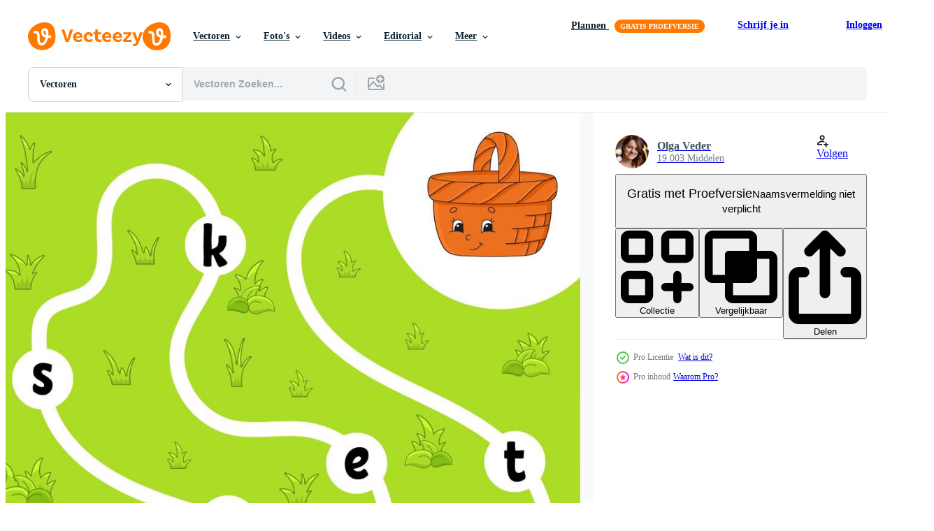

--- FILE ---
content_type: text/html; charset=utf-8
request_url: https://nl.vecteezy.com/resources/3775455/show_related_tags_async_content
body_size: 1534
content:
<turbo-frame id="show-related-tags">
  <h2 class="ez-resource-related__header">Gerelateerde zoekwoorden</h2>

    <div class="splide ez-carousel tags-carousel is-ready" style="--carousel_height: 48px; --additional_height: 0px;" data-controller="carousel search-tag" data-bullets="false" data-loop="false" data-arrows="true">
    <div class="splide__track ez-carousel__track" data-carousel-target="track">
      <ul class="splide__list ez-carousel__inner-wrap" data-carousel-target="innerWrap">
        <li class="search-tag splide__slide ez-carousel__slide" data-carousel-target="slide"><a class="search-tag__tag-link ez-btn ez-btn--light" title="doolhof" data-action="search-tag#sendClickEvent search-tag#performSearch" data-search-tag-verified="true" data-keyword-location="show" href="/gratis-vector/doolhof">doolhof</a></li><li class="search-tag splide__slide ez-carousel__slide" data-carousel-target="slide"><a class="search-tag__tag-link ez-btn ez-btn--light" title="werkblad" data-action="search-tag#sendClickEvent search-tag#performSearch" data-search-tag-verified="true" data-keyword-location="show" href="/gratis-vector/werkblad">werkblad</a></li><li class="search-tag splide__slide ez-carousel__slide" data-carousel-target="slide"><a class="search-tag__tag-link ez-btn ez-btn--light" title="engels" data-action="search-tag#sendClickEvent search-tag#performSearch" data-search-tag-verified="true" data-keyword-location="show" href="/gratis-vector/engels">engels</a></li><li class="search-tag splide__slide ez-carousel__slide" data-carousel-target="slide"><a class="search-tag__tag-link ez-btn ez-btn--light" title="achtergrond" data-action="search-tag#sendClickEvent search-tag#performSearch" data-search-tag-verified="true" data-keyword-location="show" href="/gratis-vector/achtergrond">achtergrond</a></li><li class="search-tag splide__slide ez-carousel__slide" data-carousel-target="slide"><a class="search-tag__tag-link ez-btn ez-btn--light" title="karakter" data-action="search-tag#sendClickEvent search-tag#performSearch" data-search-tag-verified="true" data-keyword-location="show" href="/gratis-vector/karakter">karakter</a></li><li class="search-tag splide__slide ez-carousel__slide" data-carousel-target="slide"><a class="search-tag__tag-link ez-btn ez-btn--light" title="kinderen" data-action="search-tag#sendClickEvent search-tag#performSearch" data-search-tag-verified="true" data-keyword-location="show" href="/gratis-vector/kinderen">kinderen</a></li><li class="search-tag splide__slide ez-carousel__slide" data-carousel-target="slide"><a class="search-tag__tag-link ez-btn ez-btn--light" title="kleur" data-action="search-tag#sendClickEvent search-tag#performSearch" data-search-tag-verified="true" data-keyword-location="show" href="/gratis-vector/kleur">kleur</a></li><li class="search-tag splide__slide ez-carousel__slide" data-carousel-target="slide"><a class="search-tag__tag-link ez-btn ez-btn--light" title="compleet" data-action="search-tag#sendClickEvent search-tag#performSearch" data-search-tag-verified="true" data-keyword-location="show" href="/gratis-vector/compleet">compleet</a></li><li class="search-tag splide__slide ez-carousel__slide" data-carousel-target="slide"><a class="search-tag__tag-link ez-btn ez-btn--light" title="concept" data-action="search-tag#sendClickEvent search-tag#performSearch" data-search-tag-verified="true" data-keyword-location="show" href="/gratis-vector/concept">concept</a></li><li class="search-tag splide__slide ez-carousel__slide" data-carousel-target="slide"><a class="search-tag__tag-link ez-btn ez-btn--light" title="aansluiten" data-action="search-tag#sendClickEvent search-tag#performSearch" data-search-tag-verified="true" data-keyword-location="show" href="/gratis-vector/aansluiten">aansluiten</a></li><li class="search-tag splide__slide ez-carousel__slide" data-carousel-target="slide"><a class="search-tag__tag-link ez-btn ez-btn--light" title="correct" data-action="search-tag#sendClickEvent search-tag#performSearch" data-search-tag-verified="true" data-keyword-location="show" href="/gratis-vector/correct">correct</a></li><li class="search-tag splide__slide ez-carousel__slide" data-carousel-target="slide"><a class="search-tag__tag-link ez-btn ez-btn--light" title="ontwerp" data-action="search-tag#sendClickEvent search-tag#performSearch" data-search-tag-verified="true" data-keyword-location="show" href="/gratis-vector/ontwerp">ontwerp</a></li><li class="search-tag splide__slide ez-carousel__slide" data-carousel-target="slide"><a class="search-tag__tag-link ez-btn ez-btn--light" title="trek" data-action="search-tag#sendClickEvent search-tag#performSearch" data-search-tag-verified="true" data-keyword-location="show" href="/gratis-vector/trek">trek</a></li><li class="search-tag splide__slide ez-carousel__slide" data-carousel-target="slide"><a class="search-tag__tag-link ez-btn ez-btn--light" title="tekening" data-action="search-tag#sendClickEvent search-tag#performSearch" data-search-tag-verified="true" data-keyword-location="show" href="/gratis-vector/tekening">tekening</a></li><li class="search-tag splide__slide ez-carousel__slide" data-carousel-target="slide"><a class="search-tag__tag-link ez-btn ez-btn--light" title="onderwijs" data-action="search-tag#sendClickEvent search-tag#performSearch" data-search-tag-verified="true" data-keyword-location="show" href="/gratis-vector/onderwijs">onderwijs</a></li><li class="search-tag splide__slide ez-carousel__slide" data-carousel-target="slide"><a class="search-tag__tag-link ez-btn ez-btn--light" title="grappig" data-action="search-tag#sendClickEvent search-tag#performSearch" data-search-tag-verified="true" data-keyword-location="show" href="/gratis-vector/grappig">grappig</a></li><li class="search-tag splide__slide ez-carousel__slide" data-carousel-target="slide"><a class="search-tag__tag-link ez-btn ez-btn--light" title="spel" data-action="search-tag#sendClickEvent search-tag#performSearch" data-search-tag-verified="true" data-keyword-location="show" href="/gratis-vector/spel">spel</a></li><li class="search-tag splide__slide ez-carousel__slide" data-carousel-target="slide"><a class="search-tag__tag-link ez-btn ez-btn--light" title="grafisch" data-action="search-tag#sendClickEvent search-tag#performSearch" data-search-tag-verified="true" data-keyword-location="show" href="/gratis-vector/grafisch">grafisch</a></li><li class="search-tag splide__slide ez-carousel__slide" data-carousel-target="slide"><a class="search-tag__tag-link ez-btn ez-btn--light" title="illustratie" data-action="search-tag#sendClickEvent search-tag#performSearch" data-search-tag-verified="true" data-keyword-location="show" href="/gratis-vector/illustratie">illustratie</a></li><li class="search-tag splide__slide ez-carousel__slide" data-carousel-target="slide"><a class="search-tag__tag-link ez-btn ez-btn--light" title="aan het leren" data-action="search-tag#sendClickEvent search-tag#performSearch" data-search-tag-verified="true" data-keyword-location="show" href="/gratis-vector/aan-het-leren">aan het leren</a></li><li class="search-tag splide__slide ez-carousel__slide" data-carousel-target="slide"><a class="search-tag__tag-link ez-btn ez-btn--light" title="brief" data-action="search-tag#sendClickEvent search-tag#performSearch" data-search-tag-verified="true" data-keyword-location="show" href="/gratis-vector/brief">brief</a></li><li class="search-tag splide__slide ez-carousel__slide" data-carousel-target="slide"><a class="search-tag__tag-link ez-btn ez-btn--light" title="pad" data-action="search-tag#sendClickEvent search-tag#performSearch" data-search-tag-verified="true" data-keyword-location="show" href="/gratis-vector/pad">pad</a></li><li class="search-tag splide__slide ez-carousel__slide" data-carousel-target="slide"><a class="search-tag__tag-link ez-btn ez-btn--light" title="afdrukbare" data-action="search-tag#sendClickEvent search-tag#performSearch" data-search-tag-verified="true" data-keyword-location="show" href="/gratis-vector/afdrukbare">afdrukbare</a></li><li class="search-tag splide__slide ez-carousel__slide" data-carousel-target="slide"><a class="search-tag__tag-link ez-btn ez-btn--light" title="puzzel" data-action="search-tag#sendClickEvent search-tag#performSearch" data-search-tag-verified="true" data-keyword-location="show" href="/gratis-vector/puzzel">puzzel</a></li><li class="search-tag splide__slide ez-carousel__slide" data-carousel-target="slide"><a class="search-tag__tag-link ez-btn ez-btn--light" title="raadsel" data-action="search-tag#sendClickEvent search-tag#performSearch" data-search-tag-verified="true" data-keyword-location="show" href="/gratis-vector/raadsel">raadsel</a></li><li class="search-tag splide__slide ez-carousel__slide" data-carousel-target="slide"><a class="search-tag__tag-link ez-btn ez-btn--light" title="weg" data-action="search-tag#sendClickEvent search-tag#performSearch" data-search-tag-verified="true" data-keyword-location="show" href="/gratis-vector/weg">weg</a></li><li class="search-tag splide__slide ez-carousel__slide" data-carousel-target="slide"><a class="search-tag__tag-link ez-btn ez-btn--light" title="zoeken" data-action="search-tag#sendClickEvent search-tag#performSearch" data-search-tag-verified="true" data-keyword-location="show" href="/gratis-vector/zoeken">zoeken</a></li><li class="search-tag splide__slide ez-carousel__slide" data-carousel-target="slide"><a class="search-tag__tag-link ez-btn ez-btn--light" title="sjabloon" data-action="search-tag#sendClickEvent search-tag#performSearch" data-search-tag-verified="true" data-keyword-location="show" href="/gratis-vector/sjabloon">sjabloon</a></li><li class="search-tag splide__slide ez-carousel__slide" data-carousel-target="slide"><a class="search-tag__tag-link ez-btn ez-btn--light" title="vector" data-action="search-tag#sendClickEvent search-tag#performSearch" data-search-tag-verified="true" data-keyword-location="show" href="/gratis-vector/vector">vector</a></li><li class="search-tag splide__slide ez-carousel__slide" data-carousel-target="slide"><a class="search-tag__tag-link ez-btn ez-btn--light" title="manier" data-action="search-tag#sendClickEvent search-tag#performSearch" data-search-tag-verified="true" data-keyword-location="show" href="/gratis-vector/manier">manier</a></li>
</ul></div>
    

    <div class="splide__arrows splide__arrows--ltr ez-carousel__arrows"><button class="splide__arrow splide__arrow--prev ez-carousel__arrow ez-carousel__arrow--prev" disabled="disabled" data-carousel-target="arrowPrev" data-test-id="carousel-arrow-prev" data-direction="prev" aria_label="Vorige"><span class="ez-carousel__arrow-wrap"><svg xmlns="http://www.w3.org/2000/svg" viewBox="0 0 5 8" role="img" aria-labelledby="ahj29gy8adhoki89yb5n70cois2m6spm" class="arrow-prev"><desc id="ahj29gy8adhoki89yb5n70cois2m6spm">Vorige</desc><path fill-rule="evenodd" d="M4.707 7.707a1 1 0 0 0 0-1.414L2.414 4l2.293-2.293A1 1 0 0 0 3.293.293l-3 3a1 1 0 0 0 0 1.414l3 3a1 1 0 0 0 1.414 0Z" clip-rule="evenodd"></path></svg>
</span><span class="ez-carousel__gradient"></span></button><button class="splide__arrow splide__arrow--next ez-carousel__arrow ez-carousel__arrow--next" disabled="disabled" data-carousel-target="arrowNext" data-test-id="carousel-arrow-next" data-direction="next" aria_label="Volgende"><span class="ez-carousel__arrow-wrap"><svg xmlns="http://www.w3.org/2000/svg" viewBox="0 0 5 8" role="img" aria-labelledby="ajc33oebapojdjgghgevy0h3gfa5lsxs" class="arrow-next"><desc id="ajc33oebapojdjgghgevy0h3gfa5lsxs">Volgende</desc><path fill-rule="evenodd" d="M.293 7.707a1 1 0 0 1 0-1.414L2.586 4 .293 1.707A1 1 0 0 1 1.707.293l3 3a1 1 0 0 1 0 1.414l-3 3a1 1 0 0 1-1.414 0Z" clip-rule="evenodd"></path></svg>
</span><span class="ez-carousel__gradient"></span></button></div>
</div></turbo-frame>


--- FILE ---
content_type: text/html; charset=utf-8
request_url: https://nl.vecteezy.com/resources/3775455/show_related_grids_async_content
body_size: 10693
content:
<turbo-frame id="show-related-resources">

  <div data-conversions-category="Gerelateerde Vectoren" class="">
    <h2 class="ez-resource-related__header">
      Gerelateerde Vectoren
    </h2>

    <ul class="ez-resource-grid ez-resource-grid--main-grid  is-hidden" id="false" data-controller="grid contributor-info" data-grid-track-truncation-value="false" data-max-rows="50" data-row-height="240" data-instant-grid="false" data-truncate-results="false" data-testid="related-resources" data-labels="editable free" style="--editable: &#39;Bewerkbaar&#39;;--free: &#39;Gratis&#39;;">

  <li class="ez-resource-grid__item ez-resource-thumb ez-resource-thumb--pro" data-controller="grid-item-decorator" data-position="{{position}}" data-item-id="3775455" data-pro="true" data-grid-target="gridItem" data-w="200" data-h="200" data-grid-item-decorator-free-label-value="Gratis" data-action="mouseenter-&gt;grid-item-decorator#hoverThumb:once" data-grid-item-decorator-item-pro-param="Pro" data-grid-item-decorator-resource-id-param="3775455" data-grid-item-decorator-content-type-param="Content-vector" data-grid-item-decorator-image-src-param="https://static.vecteezy.com/system/resources/previews/003/775/455/non_2x/logic-puzzle-game-learning-words-for-kids-find-the-hidden-name-education-developing-worksheet-activity-page-for-study-english-isolated-illustration-cartoon-style-vector.jpg" data-grid-item-decorator-pinterest-url-param="https://nl.vecteezy.com/vector-kunst/3775455-logica-puzzelspel-leren-woorden-voor-kinderen-vind-de-verborgen-naam-onderwijs-ontwikkelen-werkblad-activiteit-pagina-voor-studie-engels-geisoleerde-vector-illustratie-cartoon-stijl" data-grid-item-decorator-seo-page-description-param="logisch puzzelspel. woorden leren voor kinderen. vind de verborgen naam. onderwijs ontwikkelen werkblad. activiteitenpagina voor Engels studeren. geïsoleerde vectorillustratie. cartoon-stijl." data-grid-item-decorator-user-id-param="3208354" data-grid-item-decorator-user-display-name-param="Olga Veder" data-grid-item-decorator-avatar-src-param="https://static.vecteezy.com/system/user/avatar/3208354/medium_2YEK188eDDI______________________________.jpg" data-grid-item-decorator-uploads-path-param="/leden/platypusmi86/uploads">

  <script type="application/ld+json" id="media_schema">
  {"@context":"https://schema.org","@type":"ImageObject","name":"logisch puzzelspel. woorden leren voor kinderen. vind de verborgen naam. onderwijs ontwikkelen werkblad. activiteitenpagina voor Engels studeren. geïsoleerde vectorillustratie. cartoon-stijl.","uploadDate":"2021-10-23T03:08:52-05:00","thumbnailUrl":"https://static.vecteezy.com/ti/gratis-vector/t1/3775455-logica-puzzelspel-leren-woorden-voor-kinderen-vind-de-verborgen-naam-onderwijs-ontwikkelen-werkblad-activiteit-pagina-voor-studie-engels-geisoleerde-illustratie-cartoon-stijl-vector.jpg","contentUrl":"https://static.vecteezy.com/ti/gratis-vector/p1/3775455-logica-puzzelspel-leren-woorden-voor-kinderen-vind-de-verborgen-naam-onderwijs-ontwikkelen-werkblad-activiteit-pagina-voor-studie-engels-geisoleerde-illustratie-cartoon-stijl-vector.jpg","sourceOrganization":"Vecteezy","license":"https://support.vecteezy.com/en_us/new-vecteezy-licensing-ByHivesvt","acquireLicensePage":"https://nl.vecteezy.com/vector-kunst/3775455-logica-puzzelspel-leren-woorden-voor-kinderen-vind-de-verborgen-naam-onderwijs-ontwikkelen-werkblad-activiteit-pagina-voor-studie-engels-geisoleerde-vector-illustratie-cartoon-stijl","creator":{"@type":"Person","name":"Olga Veder"},"copyrightNotice":"Olga Veder","creditText":"Vecteezy"}
</script>


<a href="/vector-kunst/3775455-logica-puzzelspel-leren-woorden-voor-kinderen-vind-de-verborgen-naam-onderwijs-ontwikkelen-werkblad-activiteit-pagina-voor-studie-engels-geisoleerde-vector-illustratie-cartoon-stijl" class="ez-resource-thumb__link" title="logisch puzzelspel. woorden leren voor kinderen. vind de verborgen naam. onderwijs ontwikkelen werkblad. activiteitenpagina voor Engels studeren. geïsoleerde vectorillustratie. cartoon-stijl." style="--height: 200; --width: 200; " data-action="click-&gt;grid#trackResourceClick mouseenter-&gt;grid#trackResourceHover" data-content-type="vector" data-controller="ez-hover-intent" data-previews-srcs="[&quot;https://static.vecteezy.com/ti/gratis-vector/p1/3775455-logica-puzzelspel-leren-woorden-voor-kinderen-vind-de-verborgen-naam-onderwijs-ontwikkelen-werkblad-activiteit-pagina-voor-studie-engels-geisoleerde-illustratie-cartoon-stijl-vector.jpg&quot;,&quot;https://static.vecteezy.com/ti/gratis-vector/p2/3775455-logica-puzzelspel-leren-woorden-voor-kinderen-vind-de-verborgen-naam-onderwijs-ontwikkelen-werkblad-activiteit-pagina-voor-studie-engels-geisoleerde-illustratie-cartoon-stijl-vector.jpg&quot;]" data-pro="true" data-resource-id="3775455" data-grid-item-decorator-target="link">
    <img src="https://static.vecteezy.com/ti/gratis-vector/t2/3775455-logica-puzzelspel-leren-woorden-voor-kinderen-vind-de-verborgen-naam-onderwijs-ontwikkelen-werkblad-activiteit-pagina-voor-studie-engels-geisoleerde-illustratie-cartoon-stijl-vector.jpg" srcset="https://static.vecteezy.com/ti/gratis-vector/t1/3775455-logica-puzzelspel-leren-woorden-voor-kinderen-vind-de-verborgen-naam-onderwijs-ontwikkelen-werkblad-activiteit-pagina-voor-studie-engels-geisoleerde-illustratie-cartoon-stijl-vector.jpg 2x, https://static.vecteezy.com/ti/gratis-vector/t2/3775455-logica-puzzelspel-leren-woorden-voor-kinderen-vind-de-verborgen-naam-onderwijs-ontwikkelen-werkblad-activiteit-pagina-voor-studie-engels-geisoleerde-illustratie-cartoon-stijl-vector.jpg 1x" class="ez-resource-thumb__img" loading="lazy" decoding="async" width="200" height="200" alt="logisch puzzelspel. woorden leren voor kinderen. vind de verborgen naam. onderwijs ontwikkelen werkblad. activiteitenpagina voor Engels studeren. geïsoleerde vectorillustratie. cartoon-stijl. vector">

</a>

  <div class="ez-resource-thumb__label-wrap"></div>
  

  <div class="ez-resource-thumb__hover-state"></div>
</li><li class="ez-resource-grid__item ez-resource-thumb ez-resource-thumb--pro" data-controller="grid-item-decorator" data-position="{{position}}" data-item-id="3771219" data-pro="true" data-grid-target="gridItem" data-w="200" data-h="200" data-grid-item-decorator-free-label-value="Gratis" data-action="mouseenter-&gt;grid-item-decorator#hoverThumb:once" data-grid-item-decorator-item-pro-param="Pro" data-grid-item-decorator-resource-id-param="3771219" data-grid-item-decorator-content-type-param="Content-vector" data-grid-item-decorator-image-src-param="https://static.vecteezy.com/system/resources/previews/003/771/219/non_2x/logic-puzzle-game-learning-words-for-kids-find-the-hidden-name-education-developing-worksheet-activity-page-for-study-english-isolated-illustration-cartoon-style-vector.jpg" data-grid-item-decorator-pinterest-url-param="https://nl.vecteezy.com/vector-kunst/3771219-logica-puzzelspel-leren-woorden-voor-kinderen-vind-de-verborgen-naam-onderwijs-ontwikkelen-werkblad-activiteit-pagina-voor-studie-engels-geisoleerde-vector-illustratie-cartoon-stijl" data-grid-item-decorator-seo-page-description-param="logisch puzzelspel. woorden leren voor kinderen. vind de verborgen naam. onderwijs ontwikkelen werkblad. activiteitenpagina voor Engels studeren. geïsoleerde vectorillustratie. cartoon-stijl." data-grid-item-decorator-user-id-param="3208354" data-grid-item-decorator-user-display-name-param="Olga Veder" data-grid-item-decorator-avatar-src-param="https://static.vecteezy.com/system/user/avatar/3208354/medium_2YEK188eDDI______________________________.jpg" data-grid-item-decorator-uploads-path-param="/leden/platypusmi86/uploads">

  <script type="application/ld+json" id="media_schema">
  {"@context":"https://schema.org","@type":"ImageObject","name":"logisch puzzelspel. woorden leren voor kinderen. vind de verborgen naam. onderwijs ontwikkelen werkblad. activiteitenpagina voor Engels studeren. geïsoleerde vectorillustratie. cartoon-stijl.","uploadDate":"2021-10-22T17:52:16-05:00","thumbnailUrl":"https://static.vecteezy.com/ti/gratis-vector/t1/3771219-logica-puzzelspel-leren-woorden-voor-kinderen-vind-de-verborgen-naam-onderwijs-ontwikkelen-werkblad-activiteit-pagina-voor-studie-engels-geisoleerde-illustratie-cartoon-stijl-vector.jpg","contentUrl":"https://static.vecteezy.com/ti/gratis-vector/p1/3771219-logica-puzzelspel-leren-woorden-voor-kinderen-vind-de-verborgen-naam-onderwijs-ontwikkelen-werkblad-activiteit-pagina-voor-studie-engels-geisoleerde-illustratie-cartoon-stijl-vector.jpg","sourceOrganization":"Vecteezy","license":"https://support.vecteezy.com/en_us/new-vecteezy-licensing-ByHivesvt","acquireLicensePage":"https://nl.vecteezy.com/vector-kunst/3771219-logica-puzzelspel-leren-woorden-voor-kinderen-vind-de-verborgen-naam-onderwijs-ontwikkelen-werkblad-activiteit-pagina-voor-studie-engels-geisoleerde-vector-illustratie-cartoon-stijl","creator":{"@type":"Person","name":"Olga Veder"},"copyrightNotice":"Olga Veder","creditText":"Vecteezy"}
</script>


<a href="/vector-kunst/3771219-logica-puzzelspel-leren-woorden-voor-kinderen-vind-de-verborgen-naam-onderwijs-ontwikkelen-werkblad-activiteit-pagina-voor-studie-engels-geisoleerde-vector-illustratie-cartoon-stijl" class="ez-resource-thumb__link" title="logisch puzzelspel. woorden leren voor kinderen. vind de verborgen naam. onderwijs ontwikkelen werkblad. activiteitenpagina voor Engels studeren. geïsoleerde vectorillustratie. cartoon-stijl." style="--height: 200; --width: 200; " data-action="click-&gt;grid#trackResourceClick mouseenter-&gt;grid#trackResourceHover" data-content-type="vector" data-controller="ez-hover-intent" data-previews-srcs="[&quot;https://static.vecteezy.com/ti/gratis-vector/p1/3771219-logica-puzzelspel-leren-woorden-voor-kinderen-vind-de-verborgen-naam-onderwijs-ontwikkelen-werkblad-activiteit-pagina-voor-studie-engels-geisoleerde-illustratie-cartoon-stijl-vector.jpg&quot;,&quot;https://static.vecteezy.com/ti/gratis-vector/p2/3771219-logica-puzzelspel-leren-woorden-voor-kinderen-vind-de-verborgen-naam-onderwijs-ontwikkelen-werkblad-activiteit-pagina-voor-studie-engels-geisoleerde-illustratie-cartoon-stijl-vector.jpg&quot;]" data-pro="true" data-resource-id="3771219" data-grid-item-decorator-target="link">
    <img src="https://static.vecteezy.com/ti/gratis-vector/t2/3771219-logica-puzzelspel-leren-woorden-voor-kinderen-vind-de-verborgen-naam-onderwijs-ontwikkelen-werkblad-activiteit-pagina-voor-studie-engels-geisoleerde-illustratie-cartoon-stijl-vector.jpg" srcset="https://static.vecteezy.com/ti/gratis-vector/t1/3771219-logica-puzzelspel-leren-woorden-voor-kinderen-vind-de-verborgen-naam-onderwijs-ontwikkelen-werkblad-activiteit-pagina-voor-studie-engels-geisoleerde-illustratie-cartoon-stijl-vector.jpg 2x, https://static.vecteezy.com/ti/gratis-vector/t2/3771219-logica-puzzelspel-leren-woorden-voor-kinderen-vind-de-verborgen-naam-onderwijs-ontwikkelen-werkblad-activiteit-pagina-voor-studie-engels-geisoleerde-illustratie-cartoon-stijl-vector.jpg 1x" class="ez-resource-thumb__img" loading="lazy" decoding="async" width="200" height="200" alt="logisch puzzelspel. woorden leren voor kinderen. vind de verborgen naam. onderwijs ontwikkelen werkblad. activiteitenpagina voor Engels studeren. geïsoleerde vectorillustratie. cartoon-stijl. vector">

</a>

  <div class="ez-resource-thumb__label-wrap"></div>
  

  <div class="ez-resource-thumb__hover-state"></div>
</li><li class="ez-resource-grid__item ez-resource-thumb ez-resource-thumb--pro" data-controller="grid-item-decorator" data-position="{{position}}" data-item-id="9224501" data-pro="true" data-grid-target="gridItem" data-w="200" data-h="200" data-grid-item-decorator-free-label-value="Gratis" data-action="mouseenter-&gt;grid-item-decorator#hoverThumb:once" data-grid-item-decorator-item-pro-param="Pro" data-grid-item-decorator-resource-id-param="9224501" data-grid-item-decorator-content-type-param="Content-vector" data-grid-item-decorator-image-src-param="https://static.vecteezy.com/system/resources/previews/009/224/501/non_2x/logic-puzzle-game-learning-words-for-kids-find-the-hidden-name-education-developing-worksheet-activity-page-for-study-english-isolated-illustration-cartoon-style-vector.jpg" data-grid-item-decorator-pinterest-url-param="https://nl.vecteezy.com/vector-kunst/9224501-logica-puzzelspel-leren-woorden-voor-kinderen-vind-de-verborgen-naam-onderwijs-ontwikkelen-werkblad-activiteit-pagina-voor-studie-engels-geisoleerde-vector-illustratie-cartoon-stijl" data-grid-item-decorator-seo-page-description-param="logisch puzzelspel. woorden leren voor kinderen. vind de verborgen naam. onderwijs ontwikkelen werkblad. activiteitenpagina voor Engels studeren. geïsoleerde vectorillustratie. cartoon-stijl." data-grid-item-decorator-user-id-param="3208354" data-grid-item-decorator-user-display-name-param="Olga Veder" data-grid-item-decorator-avatar-src-param="https://static.vecteezy.com/system/user/avatar/3208354/medium_2YEK188eDDI______________________________.jpg" data-grid-item-decorator-uploads-path-param="/leden/platypusmi86/uploads">

  <script type="application/ld+json" id="media_schema">
  {"@context":"https://schema.org","@type":"ImageObject","name":"logisch puzzelspel. woorden leren voor kinderen. vind de verborgen naam. onderwijs ontwikkelen werkblad. activiteitenpagina voor Engels studeren. geïsoleerde vectorillustratie. cartoon-stijl.","uploadDate":"2022-07-17T21:44:47-05:00","thumbnailUrl":"https://static.vecteezy.com/ti/gratis-vector/t1/9224501-logica-puzzelspel-leren-woorden-voor-kinderen-vind-de-verborgen-naam-onderwijs-ontwikkelen-werkblad-activiteit-pagina-voor-studie-engels-geisoleerde-illustratie-cartoon-stijl-vector.jpg","contentUrl":"https://static.vecteezy.com/ti/gratis-vector/p1/9224501-logica-puzzelspel-leren-woorden-voor-kinderen-vind-de-verborgen-naam-onderwijs-ontwikkelen-werkblad-activiteit-pagina-voor-studie-engels-geisoleerde-illustratie-cartoon-stijl-vector.jpg","sourceOrganization":"Vecteezy","license":"https://support.vecteezy.com/en_us/new-vecteezy-licensing-ByHivesvt","acquireLicensePage":"https://nl.vecteezy.com/vector-kunst/9224501-logica-puzzelspel-leren-woorden-voor-kinderen-vind-de-verborgen-naam-onderwijs-ontwikkelen-werkblad-activiteit-pagina-voor-studie-engels-geisoleerde-vector-illustratie-cartoon-stijl","creator":{"@type":"Person","name":"Olga Veder"},"copyrightNotice":"Olga Veder","creditText":"Vecteezy"}
</script>


<a href="/vector-kunst/9224501-logica-puzzelspel-leren-woorden-voor-kinderen-vind-de-verborgen-naam-onderwijs-ontwikkelen-werkblad-activiteit-pagina-voor-studie-engels-geisoleerde-vector-illustratie-cartoon-stijl" class="ez-resource-thumb__link" title="logisch puzzelspel. woorden leren voor kinderen. vind de verborgen naam. onderwijs ontwikkelen werkblad. activiteitenpagina voor Engels studeren. geïsoleerde vectorillustratie. cartoon-stijl." style="--height: 200; --width: 200; " data-action="click-&gt;grid#trackResourceClick mouseenter-&gt;grid#trackResourceHover" data-content-type="vector" data-controller="ez-hover-intent" data-previews-srcs="[&quot;https://static.vecteezy.com/ti/gratis-vector/p1/9224501-logica-puzzelspel-leren-woorden-voor-kinderen-vind-de-verborgen-naam-onderwijs-ontwikkelen-werkblad-activiteit-pagina-voor-studie-engels-geisoleerde-illustratie-cartoon-stijl-vector.jpg&quot;,&quot;https://static.vecteezy.com/ti/gratis-vector/p2/9224501-logica-puzzelspel-leren-woorden-voor-kinderen-vind-de-verborgen-naam-onderwijs-ontwikkelen-werkblad-activiteit-pagina-voor-studie-engels-geisoleerde-illustratie-cartoon-stijl-vector.jpg&quot;]" data-pro="true" data-resource-id="9224501" data-grid-item-decorator-target="link">
    <img src="https://static.vecteezy.com/ti/gratis-vector/t2/9224501-logica-puzzelspel-leren-woorden-voor-kinderen-vind-de-verborgen-naam-onderwijs-ontwikkelen-werkblad-activiteit-pagina-voor-studie-engels-geisoleerde-illustratie-cartoon-stijl-vector.jpg" srcset="https://static.vecteezy.com/ti/gratis-vector/t1/9224501-logica-puzzelspel-leren-woorden-voor-kinderen-vind-de-verborgen-naam-onderwijs-ontwikkelen-werkblad-activiteit-pagina-voor-studie-engels-geisoleerde-illustratie-cartoon-stijl-vector.jpg 2x, https://static.vecteezy.com/ti/gratis-vector/t2/9224501-logica-puzzelspel-leren-woorden-voor-kinderen-vind-de-verborgen-naam-onderwijs-ontwikkelen-werkblad-activiteit-pagina-voor-studie-engels-geisoleerde-illustratie-cartoon-stijl-vector.jpg 1x" class="ez-resource-thumb__img" loading="lazy" decoding="async" width="200" height="200" alt="logisch puzzelspel. woorden leren voor kinderen. vind de verborgen naam. onderwijs ontwikkelen werkblad. activiteitenpagina voor Engels studeren. geïsoleerde vectorillustratie. cartoon-stijl. vector">

</a>

  <div class="ez-resource-thumb__label-wrap"></div>
  

  <div class="ez-resource-thumb__hover-state"></div>
</li><li class="ez-resource-grid__item ez-resource-thumb ez-resource-thumb--pro" data-controller="grid-item-decorator" data-position="{{position}}" data-item-id="9224499" data-pro="true" data-grid-target="gridItem" data-w="200" data-h="200" data-grid-item-decorator-free-label-value="Gratis" data-action="mouseenter-&gt;grid-item-decorator#hoverThumb:once" data-grid-item-decorator-item-pro-param="Pro" data-grid-item-decorator-resource-id-param="9224499" data-grid-item-decorator-content-type-param="Content-vector" data-grid-item-decorator-image-src-param="https://static.vecteezy.com/system/resources/previews/009/224/499/non_2x/logic-puzzle-game-learning-words-for-kids-find-the-hidden-name-education-developing-worksheet-activity-page-for-study-english-isolated-illustration-cartoon-style-vector.jpg" data-grid-item-decorator-pinterest-url-param="https://nl.vecteezy.com/vector-kunst/9224499-logica-puzzelspel-leren-woorden-voor-kinderen-vind-de-verborgen-naam-onderwijs-ontwikkelen-werkblad-activiteit-pagina-voor-studie-engels-geisoleerde-vector-illustratie-cartoon-stijl" data-grid-item-decorator-seo-page-description-param="logisch puzzelspel. woorden leren voor kinderen. vind de verborgen naam. onderwijs ontwikkelen werkblad. activiteitenpagina voor Engels studeren. geïsoleerde vectorillustratie. cartoon-stijl." data-grid-item-decorator-user-id-param="3208354" data-grid-item-decorator-user-display-name-param="Olga Veder" data-grid-item-decorator-avatar-src-param="https://static.vecteezy.com/system/user/avatar/3208354/medium_2YEK188eDDI______________________________.jpg" data-grid-item-decorator-uploads-path-param="/leden/platypusmi86/uploads">

  <script type="application/ld+json" id="media_schema">
  {"@context":"https://schema.org","@type":"ImageObject","name":"logisch puzzelspel. woorden leren voor kinderen. vind de verborgen naam. onderwijs ontwikkelen werkblad. activiteitenpagina voor Engels studeren. geïsoleerde vectorillustratie. cartoon-stijl.","uploadDate":"2022-07-17T21:44:45-05:00","thumbnailUrl":"https://static.vecteezy.com/ti/gratis-vector/t1/9224499-logica-puzzelspel-leren-woorden-voor-kinderen-vind-de-verborgen-naam-onderwijs-ontwikkelen-werkblad-activiteit-pagina-voor-studie-engels-geisoleerde-illustratie-cartoon-stijl-vector.jpg","contentUrl":"https://static.vecteezy.com/ti/gratis-vector/p1/9224499-logica-puzzelspel-leren-woorden-voor-kinderen-vind-de-verborgen-naam-onderwijs-ontwikkelen-werkblad-activiteit-pagina-voor-studie-engels-geisoleerde-illustratie-cartoon-stijl-vector.jpg","sourceOrganization":"Vecteezy","license":"https://support.vecteezy.com/en_us/new-vecteezy-licensing-ByHivesvt","acquireLicensePage":"https://nl.vecteezy.com/vector-kunst/9224499-logica-puzzelspel-leren-woorden-voor-kinderen-vind-de-verborgen-naam-onderwijs-ontwikkelen-werkblad-activiteit-pagina-voor-studie-engels-geisoleerde-vector-illustratie-cartoon-stijl","creator":{"@type":"Person","name":"Olga Veder"},"copyrightNotice":"Olga Veder","creditText":"Vecteezy"}
</script>


<a href="/vector-kunst/9224499-logica-puzzelspel-leren-woorden-voor-kinderen-vind-de-verborgen-naam-onderwijs-ontwikkelen-werkblad-activiteit-pagina-voor-studie-engels-geisoleerde-vector-illustratie-cartoon-stijl" class="ez-resource-thumb__link" title="logisch puzzelspel. woorden leren voor kinderen. vind de verborgen naam. onderwijs ontwikkelen werkblad. activiteitenpagina voor Engels studeren. geïsoleerde vectorillustratie. cartoon-stijl." style="--height: 200; --width: 200; " data-action="click-&gt;grid#trackResourceClick mouseenter-&gt;grid#trackResourceHover" data-content-type="vector" data-controller="ez-hover-intent" data-previews-srcs="[&quot;https://static.vecteezy.com/ti/gratis-vector/p1/9224499-logica-puzzelspel-leren-woorden-voor-kinderen-vind-de-verborgen-naam-onderwijs-ontwikkelen-werkblad-activiteit-pagina-voor-studie-engels-geisoleerde-illustratie-cartoon-stijl-vector.jpg&quot;,&quot;https://static.vecteezy.com/ti/gratis-vector/p2/9224499-logica-puzzelspel-leren-woorden-voor-kinderen-vind-de-verborgen-naam-onderwijs-ontwikkelen-werkblad-activiteit-pagina-voor-studie-engels-geisoleerde-illustratie-cartoon-stijl-vector.jpg&quot;]" data-pro="true" data-resource-id="9224499" data-grid-item-decorator-target="link">
    <img src="https://static.vecteezy.com/ti/gratis-vector/t2/9224499-logica-puzzelspel-leren-woorden-voor-kinderen-vind-de-verborgen-naam-onderwijs-ontwikkelen-werkblad-activiteit-pagina-voor-studie-engels-geisoleerde-illustratie-cartoon-stijl-vector.jpg" srcset="https://static.vecteezy.com/ti/gratis-vector/t1/9224499-logica-puzzelspel-leren-woorden-voor-kinderen-vind-de-verborgen-naam-onderwijs-ontwikkelen-werkblad-activiteit-pagina-voor-studie-engels-geisoleerde-illustratie-cartoon-stijl-vector.jpg 2x, https://static.vecteezy.com/ti/gratis-vector/t2/9224499-logica-puzzelspel-leren-woorden-voor-kinderen-vind-de-verborgen-naam-onderwijs-ontwikkelen-werkblad-activiteit-pagina-voor-studie-engels-geisoleerde-illustratie-cartoon-stijl-vector.jpg 1x" class="ez-resource-thumb__img" loading="lazy" decoding="async" width="200" height="200" alt="logisch puzzelspel. woorden leren voor kinderen. vind de verborgen naam. onderwijs ontwikkelen werkblad. activiteitenpagina voor Engels studeren. geïsoleerde vectorillustratie. cartoon-stijl. vector">

</a>

  <div class="ez-resource-thumb__label-wrap"></div>
  

  <div class="ez-resource-thumb__hover-state"></div>
</li><li class="ez-resource-grid__item ez-resource-thumb ez-resource-thumb--pro" data-controller="grid-item-decorator" data-position="{{position}}" data-item-id="9224595" data-pro="true" data-grid-target="gridItem" data-w="200" data-h="200" data-grid-item-decorator-free-label-value="Gratis" data-action="mouseenter-&gt;grid-item-decorator#hoverThumb:once" data-grid-item-decorator-item-pro-param="Pro" data-grid-item-decorator-resource-id-param="9224595" data-grid-item-decorator-content-type-param="Content-vector" data-grid-item-decorator-image-src-param="https://static.vecteezy.com/system/resources/previews/009/224/595/non_2x/logic-puzzle-game-learning-words-for-kids-find-the-hidden-name-education-developing-worksheet-activity-page-for-study-english-isolated-illustration-cartoon-style-vector.jpg" data-grid-item-decorator-pinterest-url-param="https://nl.vecteezy.com/vector-kunst/9224595-logica-puzzelspel-leren-woorden-voor-kinderen-vind-de-verborgen-naam-onderwijs-ontwikkelen-werkblad-activiteit-pagina-voor-studie-engels-geisoleerde-vector-illustratie-cartoon-stijl" data-grid-item-decorator-seo-page-description-param="logisch puzzelspel. woorden leren voor kinderen. vind de verborgen naam. onderwijs ontwikkelen werkblad. activiteitenpagina voor Engels studeren. geïsoleerde vectorillustratie. cartoon-stijl." data-grid-item-decorator-user-id-param="3208354" data-grid-item-decorator-user-display-name-param="Olga Veder" data-grid-item-decorator-avatar-src-param="https://static.vecteezy.com/system/user/avatar/3208354/medium_2YEK188eDDI______________________________.jpg" data-grid-item-decorator-uploads-path-param="/leden/platypusmi86/uploads">

  <script type="application/ld+json" id="media_schema">
  {"@context":"https://schema.org","@type":"ImageObject","name":"logisch puzzelspel. woorden leren voor kinderen. vind de verborgen naam. onderwijs ontwikkelen werkblad. activiteitenpagina voor Engels studeren. geïsoleerde vectorillustratie. cartoon-stijl.","uploadDate":"2022-07-17T21:46:55-05:00","thumbnailUrl":"https://static.vecteezy.com/ti/gratis-vector/t1/9224595-logica-puzzelspel-leren-woorden-voor-kinderen-vind-de-verborgen-naam-onderwijs-ontwikkelen-werkblad-activiteit-pagina-voor-studie-engels-geisoleerde-illustratie-cartoon-stijl-vector.jpg","contentUrl":"https://static.vecteezy.com/ti/gratis-vector/p1/9224595-logica-puzzelspel-leren-woorden-voor-kinderen-vind-de-verborgen-naam-onderwijs-ontwikkelen-werkblad-activiteit-pagina-voor-studie-engels-geisoleerde-illustratie-cartoon-stijl-vector.jpg","sourceOrganization":"Vecteezy","license":"https://support.vecteezy.com/en_us/new-vecteezy-licensing-ByHivesvt","acquireLicensePage":"https://nl.vecteezy.com/vector-kunst/9224595-logica-puzzelspel-leren-woorden-voor-kinderen-vind-de-verborgen-naam-onderwijs-ontwikkelen-werkblad-activiteit-pagina-voor-studie-engels-geisoleerde-vector-illustratie-cartoon-stijl","creator":{"@type":"Person","name":"Olga Veder"},"copyrightNotice":"Olga Veder","creditText":"Vecteezy"}
</script>


<a href="/vector-kunst/9224595-logica-puzzelspel-leren-woorden-voor-kinderen-vind-de-verborgen-naam-onderwijs-ontwikkelen-werkblad-activiteit-pagina-voor-studie-engels-geisoleerde-vector-illustratie-cartoon-stijl" class="ez-resource-thumb__link" title="logisch puzzelspel. woorden leren voor kinderen. vind de verborgen naam. onderwijs ontwikkelen werkblad. activiteitenpagina voor Engels studeren. geïsoleerde vectorillustratie. cartoon-stijl." style="--height: 200; --width: 200; " data-action="click-&gt;grid#trackResourceClick mouseenter-&gt;grid#trackResourceHover" data-content-type="vector" data-controller="ez-hover-intent" data-previews-srcs="[&quot;https://static.vecteezy.com/ti/gratis-vector/p1/9224595-logica-puzzelspel-leren-woorden-voor-kinderen-vind-de-verborgen-naam-onderwijs-ontwikkelen-werkblad-activiteit-pagina-voor-studie-engels-geisoleerde-illustratie-cartoon-stijl-vector.jpg&quot;,&quot;https://static.vecteezy.com/ti/gratis-vector/p2/9224595-logica-puzzelspel-leren-woorden-voor-kinderen-vind-de-verborgen-naam-onderwijs-ontwikkelen-werkblad-activiteit-pagina-voor-studie-engels-geisoleerde-illustratie-cartoon-stijl-vector.jpg&quot;]" data-pro="true" data-resource-id="9224595" data-grid-item-decorator-target="link">
    <img src="https://static.vecteezy.com/ti/gratis-vector/t2/9224595-logica-puzzelspel-leren-woorden-voor-kinderen-vind-de-verborgen-naam-onderwijs-ontwikkelen-werkblad-activiteit-pagina-voor-studie-engels-geisoleerde-illustratie-cartoon-stijl-vector.jpg" srcset="https://static.vecteezy.com/ti/gratis-vector/t1/9224595-logica-puzzelspel-leren-woorden-voor-kinderen-vind-de-verborgen-naam-onderwijs-ontwikkelen-werkblad-activiteit-pagina-voor-studie-engels-geisoleerde-illustratie-cartoon-stijl-vector.jpg 2x, https://static.vecteezy.com/ti/gratis-vector/t2/9224595-logica-puzzelspel-leren-woorden-voor-kinderen-vind-de-verborgen-naam-onderwijs-ontwikkelen-werkblad-activiteit-pagina-voor-studie-engels-geisoleerde-illustratie-cartoon-stijl-vector.jpg 1x" class="ez-resource-thumb__img" loading="lazy" decoding="async" width="200" height="200" alt="logisch puzzelspel. woorden leren voor kinderen. vind de verborgen naam. onderwijs ontwikkelen werkblad. activiteitenpagina voor Engels studeren. geïsoleerde vectorillustratie. cartoon-stijl. vector">

</a>

  <div class="ez-resource-thumb__label-wrap"></div>
  

  <div class="ez-resource-thumb__hover-state"></div>
</li><li class="ez-resource-grid__item ez-resource-thumb ez-resource-thumb--pro" data-controller="grid-item-decorator" data-position="{{position}}" data-item-id="9224744" data-pro="true" data-grid-target="gridItem" data-w="200" data-h="200" data-grid-item-decorator-free-label-value="Gratis" data-action="mouseenter-&gt;grid-item-decorator#hoverThumb:once" data-grid-item-decorator-item-pro-param="Pro" data-grid-item-decorator-resource-id-param="9224744" data-grid-item-decorator-content-type-param="Content-vector" data-grid-item-decorator-image-src-param="https://static.vecteezy.com/system/resources/previews/009/224/744/non_2x/logic-puzzle-game-learning-words-for-kids-find-the-hidden-name-education-developing-worksheet-activity-page-for-study-english-isolated-illustration-cartoon-style-vector.jpg" data-grid-item-decorator-pinterest-url-param="https://nl.vecteezy.com/vector-kunst/9224744-logica-puzzelspel-leren-woorden-voor-kinderen-vind-de-verborgen-naam-onderwijs-ontwikkelen-werkblad-activiteit-pagina-voor-studie-engels-geisoleerde-vector-illustratie-cartoon-stijl" data-grid-item-decorator-seo-page-description-param="logisch puzzelspel. woorden leren voor kinderen. vind de verborgen naam. onderwijs ontwikkelen werkblad. activiteitenpagina voor Engels studeren. geïsoleerde vectorillustratie. cartoon-stijl." data-grid-item-decorator-user-id-param="3208354" data-grid-item-decorator-user-display-name-param="Olga Veder" data-grid-item-decorator-avatar-src-param="https://static.vecteezy.com/system/user/avatar/3208354/medium_2YEK188eDDI______________________________.jpg" data-grid-item-decorator-uploads-path-param="/leden/platypusmi86/uploads">

  <script type="application/ld+json" id="media_schema">
  {"@context":"https://schema.org","@type":"ImageObject","name":"logisch puzzelspel. woorden leren voor kinderen. vind de verborgen naam. onderwijs ontwikkelen werkblad. activiteitenpagina voor Engels studeren. geïsoleerde vectorillustratie. cartoon-stijl.","uploadDate":"2022-07-17T21:50:04-05:00","thumbnailUrl":"https://static.vecteezy.com/ti/gratis-vector/t1/9224744-logica-puzzelspel-leren-woorden-voor-kinderen-vind-de-verborgen-naam-onderwijs-ontwikkelen-werkblad-activiteit-pagina-voor-studie-engels-geisoleerde-illustratie-cartoon-stijl-vector.jpg","contentUrl":"https://static.vecteezy.com/ti/gratis-vector/p1/9224744-logica-puzzelspel-leren-woorden-voor-kinderen-vind-de-verborgen-naam-onderwijs-ontwikkelen-werkblad-activiteit-pagina-voor-studie-engels-geisoleerde-illustratie-cartoon-stijl-vector.jpg","sourceOrganization":"Vecteezy","license":"https://support.vecteezy.com/en_us/new-vecteezy-licensing-ByHivesvt","acquireLicensePage":"https://nl.vecteezy.com/vector-kunst/9224744-logica-puzzelspel-leren-woorden-voor-kinderen-vind-de-verborgen-naam-onderwijs-ontwikkelen-werkblad-activiteit-pagina-voor-studie-engels-geisoleerde-vector-illustratie-cartoon-stijl","creator":{"@type":"Person","name":"Olga Veder"},"copyrightNotice":"Olga Veder","creditText":"Vecteezy"}
</script>


<a href="/vector-kunst/9224744-logica-puzzelspel-leren-woorden-voor-kinderen-vind-de-verborgen-naam-onderwijs-ontwikkelen-werkblad-activiteit-pagina-voor-studie-engels-geisoleerde-vector-illustratie-cartoon-stijl" class="ez-resource-thumb__link" title="logisch puzzelspel. woorden leren voor kinderen. vind de verborgen naam. onderwijs ontwikkelen werkblad. activiteitenpagina voor Engels studeren. geïsoleerde vectorillustratie. cartoon-stijl." style="--height: 200; --width: 200; " data-action="click-&gt;grid#trackResourceClick mouseenter-&gt;grid#trackResourceHover" data-content-type="vector" data-controller="ez-hover-intent" data-previews-srcs="[&quot;https://static.vecteezy.com/ti/gratis-vector/p1/9224744-logica-puzzelspel-leren-woorden-voor-kinderen-vind-de-verborgen-naam-onderwijs-ontwikkelen-werkblad-activiteit-pagina-voor-studie-engels-geisoleerde-illustratie-cartoon-stijl-vector.jpg&quot;,&quot;https://static.vecteezy.com/ti/gratis-vector/p2/9224744-logica-puzzelspel-leren-woorden-voor-kinderen-vind-de-verborgen-naam-onderwijs-ontwikkelen-werkblad-activiteit-pagina-voor-studie-engels-geisoleerde-illustratie-cartoon-stijl-vector.jpg&quot;]" data-pro="true" data-resource-id="9224744" data-grid-item-decorator-target="link">
    <img src="https://static.vecteezy.com/ti/gratis-vector/t2/9224744-logica-puzzelspel-leren-woorden-voor-kinderen-vind-de-verborgen-naam-onderwijs-ontwikkelen-werkblad-activiteit-pagina-voor-studie-engels-geisoleerde-illustratie-cartoon-stijl-vector.jpg" srcset="https://static.vecteezy.com/ti/gratis-vector/t1/9224744-logica-puzzelspel-leren-woorden-voor-kinderen-vind-de-verborgen-naam-onderwijs-ontwikkelen-werkblad-activiteit-pagina-voor-studie-engels-geisoleerde-illustratie-cartoon-stijl-vector.jpg 2x, https://static.vecteezy.com/ti/gratis-vector/t2/9224744-logica-puzzelspel-leren-woorden-voor-kinderen-vind-de-verborgen-naam-onderwijs-ontwikkelen-werkblad-activiteit-pagina-voor-studie-engels-geisoleerde-illustratie-cartoon-stijl-vector.jpg 1x" class="ez-resource-thumb__img" loading="lazy" decoding="async" width="200" height="200" alt="logisch puzzelspel. woorden leren voor kinderen. vind de verborgen naam. onderwijs ontwikkelen werkblad. activiteitenpagina voor Engels studeren. geïsoleerde vectorillustratie. cartoon-stijl. vector">

</a>

  <div class="ez-resource-thumb__label-wrap"></div>
  

  <div class="ez-resource-thumb__hover-state"></div>
</li><li class="ez-resource-grid__item ez-resource-thumb ez-resource-thumb--pro" data-controller="grid-item-decorator" data-position="{{position}}" data-item-id="9224738" data-pro="true" data-grid-target="gridItem" data-w="200" data-h="200" data-grid-item-decorator-free-label-value="Gratis" data-action="mouseenter-&gt;grid-item-decorator#hoverThumb:once" data-grid-item-decorator-item-pro-param="Pro" data-grid-item-decorator-resource-id-param="9224738" data-grid-item-decorator-content-type-param="Content-vector" data-grid-item-decorator-image-src-param="https://static.vecteezy.com/system/resources/previews/009/224/738/non_2x/logic-puzzle-game-learning-words-for-kids-find-the-hidden-name-education-developing-worksheet-activity-page-for-study-english-isolated-illustration-cartoon-style-vector.jpg" data-grid-item-decorator-pinterest-url-param="https://nl.vecteezy.com/vector-kunst/9224738-logica-puzzelspel-leren-woorden-voor-kinderen-vind-de-verborgen-naam-onderwijs-ontwikkelen-werkblad-activiteit-pagina-voor-studie-engels-geisoleerde-vector-illustratie-cartoon-stijl" data-grid-item-decorator-seo-page-description-param="logisch puzzelspel. woorden leren voor kinderen. vind de verborgen naam. onderwijs ontwikkelen werkblad. activiteitenpagina voor Engels studeren. geïsoleerde vectorillustratie. cartoon-stijl." data-grid-item-decorator-user-id-param="3208354" data-grid-item-decorator-user-display-name-param="Olga Veder" data-grid-item-decorator-avatar-src-param="https://static.vecteezy.com/system/user/avatar/3208354/medium_2YEK188eDDI______________________________.jpg" data-grid-item-decorator-uploads-path-param="/leden/platypusmi86/uploads">

  <script type="application/ld+json" id="media_schema">
  {"@context":"https://schema.org","@type":"ImageObject","name":"logisch puzzelspel. woorden leren voor kinderen. vind de verborgen naam. onderwijs ontwikkelen werkblad. activiteitenpagina voor Engels studeren. geïsoleerde vectorillustratie. cartoon-stijl.","uploadDate":"2022-07-17T21:49:56-05:00","thumbnailUrl":"https://static.vecteezy.com/ti/gratis-vector/t1/9224738-logica-puzzelspel-leren-woorden-voor-kinderen-vind-de-verborgen-naam-onderwijs-ontwikkelen-werkblad-activiteit-pagina-voor-studie-engels-geisoleerde-illustratie-cartoon-stijl-vector.jpg","contentUrl":"https://static.vecteezy.com/ti/gratis-vector/p1/9224738-logica-puzzelspel-leren-woorden-voor-kinderen-vind-de-verborgen-naam-onderwijs-ontwikkelen-werkblad-activiteit-pagina-voor-studie-engels-geisoleerde-illustratie-cartoon-stijl-vector.jpg","sourceOrganization":"Vecteezy","license":"https://support.vecteezy.com/en_us/new-vecteezy-licensing-ByHivesvt","acquireLicensePage":"https://nl.vecteezy.com/vector-kunst/9224738-logica-puzzelspel-leren-woorden-voor-kinderen-vind-de-verborgen-naam-onderwijs-ontwikkelen-werkblad-activiteit-pagina-voor-studie-engels-geisoleerde-vector-illustratie-cartoon-stijl","creator":{"@type":"Person","name":"Olga Veder"},"copyrightNotice":"Olga Veder","creditText":"Vecteezy"}
</script>


<a href="/vector-kunst/9224738-logica-puzzelspel-leren-woorden-voor-kinderen-vind-de-verborgen-naam-onderwijs-ontwikkelen-werkblad-activiteit-pagina-voor-studie-engels-geisoleerde-vector-illustratie-cartoon-stijl" class="ez-resource-thumb__link" title="logisch puzzelspel. woorden leren voor kinderen. vind de verborgen naam. onderwijs ontwikkelen werkblad. activiteitenpagina voor Engels studeren. geïsoleerde vectorillustratie. cartoon-stijl." style="--height: 200; --width: 200; " data-action="click-&gt;grid#trackResourceClick mouseenter-&gt;grid#trackResourceHover" data-content-type="vector" data-controller="ez-hover-intent" data-previews-srcs="[&quot;https://static.vecteezy.com/ti/gratis-vector/p1/9224738-logica-puzzelspel-leren-woorden-voor-kinderen-vind-de-verborgen-naam-onderwijs-ontwikkelen-werkblad-activiteit-pagina-voor-studie-engels-geisoleerde-illustratie-cartoon-stijl-vector.jpg&quot;,&quot;https://static.vecteezy.com/ti/gratis-vector/p2/9224738-logica-puzzelspel-leren-woorden-voor-kinderen-vind-de-verborgen-naam-onderwijs-ontwikkelen-werkblad-activiteit-pagina-voor-studie-engels-geisoleerde-illustratie-cartoon-stijl-vector.jpg&quot;]" data-pro="true" data-resource-id="9224738" data-grid-item-decorator-target="link">
    <img src="https://static.vecteezy.com/ti/gratis-vector/t2/9224738-logica-puzzelspel-leren-woorden-voor-kinderen-vind-de-verborgen-naam-onderwijs-ontwikkelen-werkblad-activiteit-pagina-voor-studie-engels-geisoleerde-illustratie-cartoon-stijl-vector.jpg" srcset="https://static.vecteezy.com/ti/gratis-vector/t1/9224738-logica-puzzelspel-leren-woorden-voor-kinderen-vind-de-verborgen-naam-onderwijs-ontwikkelen-werkblad-activiteit-pagina-voor-studie-engels-geisoleerde-illustratie-cartoon-stijl-vector.jpg 2x, https://static.vecteezy.com/ti/gratis-vector/t2/9224738-logica-puzzelspel-leren-woorden-voor-kinderen-vind-de-verborgen-naam-onderwijs-ontwikkelen-werkblad-activiteit-pagina-voor-studie-engels-geisoleerde-illustratie-cartoon-stijl-vector.jpg 1x" class="ez-resource-thumb__img" loading="lazy" decoding="async" width="200" height="200" alt="logisch puzzelspel. woorden leren voor kinderen. vind de verborgen naam. onderwijs ontwikkelen werkblad. activiteitenpagina voor Engels studeren. geïsoleerde vectorillustratie. cartoon-stijl. vector">

</a>

  <div class="ez-resource-thumb__label-wrap"></div>
  

  <div class="ez-resource-thumb__hover-state"></div>
</li><li class="ez-resource-grid__item ez-resource-thumb ez-resource-thumb--pro" data-controller="grid-item-decorator" data-position="{{position}}" data-item-id="9224398" data-pro="true" data-grid-target="gridItem" data-w="200" data-h="200" data-grid-item-decorator-free-label-value="Gratis" data-action="mouseenter-&gt;grid-item-decorator#hoverThumb:once" data-grid-item-decorator-item-pro-param="Pro" data-grid-item-decorator-resource-id-param="9224398" data-grid-item-decorator-content-type-param="Content-vector" data-grid-item-decorator-image-src-param="https://static.vecteezy.com/system/resources/previews/009/224/398/non_2x/logic-puzzle-game-learning-words-for-kids-find-the-hidden-name-education-developing-worksheet-activity-page-for-study-english-isolated-illustration-cartoon-style-vector.jpg" data-grid-item-decorator-pinterest-url-param="https://nl.vecteezy.com/vector-kunst/9224398-logica-puzzelspel-leren-woorden-voor-kinderen-vind-de-verborgen-naam-onderwijs-ontwikkelen-werkblad-activiteit-pagina-voor-studie-engels-geisoleerde-vector-illustratie-cartoon-stijl" data-grid-item-decorator-seo-page-description-param="logisch puzzelspel. woorden leren voor kinderen. vind de verborgen naam. onderwijs ontwikkelen werkblad. activiteitenpagina voor Engels studeren. geïsoleerde vectorillustratie. cartoon-stijl." data-grid-item-decorator-user-id-param="3208354" data-grid-item-decorator-user-display-name-param="Olga Veder" data-grid-item-decorator-avatar-src-param="https://static.vecteezy.com/system/user/avatar/3208354/medium_2YEK188eDDI______________________________.jpg" data-grid-item-decorator-uploads-path-param="/leden/platypusmi86/uploads">

  <script type="application/ld+json" id="media_schema">
  {"@context":"https://schema.org","@type":"ImageObject","name":"logisch puzzelspel. woorden leren voor kinderen. vind de verborgen naam. onderwijs ontwikkelen werkblad. activiteitenpagina voor Engels studeren. geïsoleerde vectorillustratie. cartoon-stijl.","uploadDate":"2022-07-17T21:41:15-05:00","thumbnailUrl":"https://static.vecteezy.com/ti/gratis-vector/t1/9224398-logica-puzzelspel-leren-woorden-voor-kinderen-vind-de-verborgen-naam-onderwijs-ontwikkelen-werkblad-activiteit-pagina-voor-studie-engels-geisoleerde-illustratie-cartoon-stijl-vector.jpg","contentUrl":"https://static.vecteezy.com/ti/gratis-vector/p1/9224398-logica-puzzelspel-leren-woorden-voor-kinderen-vind-de-verborgen-naam-onderwijs-ontwikkelen-werkblad-activiteit-pagina-voor-studie-engels-geisoleerde-illustratie-cartoon-stijl-vector.jpg","sourceOrganization":"Vecteezy","license":"https://support.vecteezy.com/en_us/new-vecteezy-licensing-ByHivesvt","acquireLicensePage":"https://nl.vecteezy.com/vector-kunst/9224398-logica-puzzelspel-leren-woorden-voor-kinderen-vind-de-verborgen-naam-onderwijs-ontwikkelen-werkblad-activiteit-pagina-voor-studie-engels-geisoleerde-vector-illustratie-cartoon-stijl","creator":{"@type":"Person","name":"Olga Veder"},"copyrightNotice":"Olga Veder","creditText":"Vecteezy"}
</script>


<a href="/vector-kunst/9224398-logica-puzzelspel-leren-woorden-voor-kinderen-vind-de-verborgen-naam-onderwijs-ontwikkelen-werkblad-activiteit-pagina-voor-studie-engels-geisoleerde-vector-illustratie-cartoon-stijl" class="ez-resource-thumb__link" title="logisch puzzelspel. woorden leren voor kinderen. vind de verborgen naam. onderwijs ontwikkelen werkblad. activiteitenpagina voor Engels studeren. geïsoleerde vectorillustratie. cartoon-stijl." style="--height: 200; --width: 200; " data-action="click-&gt;grid#trackResourceClick mouseenter-&gt;grid#trackResourceHover" data-content-type="vector" data-controller="ez-hover-intent" data-previews-srcs="[&quot;https://static.vecteezy.com/ti/gratis-vector/p1/9224398-logica-puzzelspel-leren-woorden-voor-kinderen-vind-de-verborgen-naam-onderwijs-ontwikkelen-werkblad-activiteit-pagina-voor-studie-engels-geisoleerde-illustratie-cartoon-stijl-vector.jpg&quot;,&quot;https://static.vecteezy.com/ti/gratis-vector/p2/9224398-logica-puzzelspel-leren-woorden-voor-kinderen-vind-de-verborgen-naam-onderwijs-ontwikkelen-werkblad-activiteit-pagina-voor-studie-engels-geisoleerde-illustratie-cartoon-stijl-vector.jpg&quot;]" data-pro="true" data-resource-id="9224398" data-grid-item-decorator-target="link">
    <img src="https://static.vecteezy.com/ti/gratis-vector/t2/9224398-logica-puzzelspel-leren-woorden-voor-kinderen-vind-de-verborgen-naam-onderwijs-ontwikkelen-werkblad-activiteit-pagina-voor-studie-engels-geisoleerde-illustratie-cartoon-stijl-vector.jpg" srcset="https://static.vecteezy.com/ti/gratis-vector/t1/9224398-logica-puzzelspel-leren-woorden-voor-kinderen-vind-de-verborgen-naam-onderwijs-ontwikkelen-werkblad-activiteit-pagina-voor-studie-engels-geisoleerde-illustratie-cartoon-stijl-vector.jpg 2x, https://static.vecteezy.com/ti/gratis-vector/t2/9224398-logica-puzzelspel-leren-woorden-voor-kinderen-vind-de-verborgen-naam-onderwijs-ontwikkelen-werkblad-activiteit-pagina-voor-studie-engels-geisoleerde-illustratie-cartoon-stijl-vector.jpg 1x" class="ez-resource-thumb__img" loading="lazy" decoding="async" width="200" height="200" alt="logisch puzzelspel. woorden leren voor kinderen. vind de verborgen naam. onderwijs ontwikkelen werkblad. activiteitenpagina voor Engels studeren. geïsoleerde vectorillustratie. cartoon-stijl. vector">

</a>

  <div class="ez-resource-thumb__label-wrap"></div>
  

  <div class="ez-resource-thumb__hover-state"></div>
</li><li class="ez-resource-grid__item ez-resource-thumb ez-resource-thumb--pro" data-controller="grid-item-decorator" data-position="{{position}}" data-item-id="9224496" data-pro="true" data-grid-target="gridItem" data-w="200" data-h="200" data-grid-item-decorator-free-label-value="Gratis" data-action="mouseenter-&gt;grid-item-decorator#hoverThumb:once" data-grid-item-decorator-item-pro-param="Pro" data-grid-item-decorator-resource-id-param="9224496" data-grid-item-decorator-content-type-param="Content-vector" data-grid-item-decorator-image-src-param="https://static.vecteezy.com/system/resources/previews/009/224/496/non_2x/logic-puzzle-game-learning-words-for-kids-find-the-hidden-name-education-developing-worksheet-activity-page-for-study-english-isolated-illustration-cartoon-style-vector.jpg" data-grid-item-decorator-pinterest-url-param="https://nl.vecteezy.com/vector-kunst/9224496-logica-puzzelspel-leren-woorden-voor-kinderen-vind-de-verborgen-naam-onderwijs-ontwikkelen-werkblad-activiteit-pagina-voor-studie-engels-geisoleerde-vector-illustratie-cartoon-stijl" data-grid-item-decorator-seo-page-description-param="logisch puzzelspel. woorden leren voor kinderen. vind de verborgen naam. onderwijs ontwikkelen werkblad. activiteitenpagina voor Engels studeren. geïsoleerde vectorillustratie. cartoon-stijl." data-grid-item-decorator-user-id-param="3208354" data-grid-item-decorator-user-display-name-param="Olga Veder" data-grid-item-decorator-avatar-src-param="https://static.vecteezy.com/system/user/avatar/3208354/medium_2YEK188eDDI______________________________.jpg" data-grid-item-decorator-uploads-path-param="/leden/platypusmi86/uploads">

  <script type="application/ld+json" id="media_schema">
  {"@context":"https://schema.org","@type":"ImageObject","name":"logisch puzzelspel. woorden leren voor kinderen. vind de verborgen naam. onderwijs ontwikkelen werkblad. activiteitenpagina voor Engels studeren. geïsoleerde vectorillustratie. cartoon-stijl.","uploadDate":"2022-07-17T21:44:42-05:00","thumbnailUrl":"https://static.vecteezy.com/ti/gratis-vector/t1/9224496-logica-puzzelspel-leren-woorden-voor-kinderen-vind-de-verborgen-naam-onderwijs-ontwikkelen-werkblad-activiteit-pagina-voor-studie-engels-geisoleerde-illustratie-cartoon-stijl-vector.jpg","contentUrl":"https://static.vecteezy.com/ti/gratis-vector/p1/9224496-logica-puzzelspel-leren-woorden-voor-kinderen-vind-de-verborgen-naam-onderwijs-ontwikkelen-werkblad-activiteit-pagina-voor-studie-engels-geisoleerde-illustratie-cartoon-stijl-vector.jpg","sourceOrganization":"Vecteezy","license":"https://support.vecteezy.com/en_us/new-vecteezy-licensing-ByHivesvt","acquireLicensePage":"https://nl.vecteezy.com/vector-kunst/9224496-logica-puzzelspel-leren-woorden-voor-kinderen-vind-de-verborgen-naam-onderwijs-ontwikkelen-werkblad-activiteit-pagina-voor-studie-engels-geisoleerde-vector-illustratie-cartoon-stijl","creator":{"@type":"Person","name":"Olga Veder"},"copyrightNotice":"Olga Veder","creditText":"Vecteezy"}
</script>


<a href="/vector-kunst/9224496-logica-puzzelspel-leren-woorden-voor-kinderen-vind-de-verborgen-naam-onderwijs-ontwikkelen-werkblad-activiteit-pagina-voor-studie-engels-geisoleerde-vector-illustratie-cartoon-stijl" class="ez-resource-thumb__link" title="logisch puzzelspel. woorden leren voor kinderen. vind de verborgen naam. onderwijs ontwikkelen werkblad. activiteitenpagina voor Engels studeren. geïsoleerde vectorillustratie. cartoon-stijl." style="--height: 200; --width: 200; " data-action="click-&gt;grid#trackResourceClick mouseenter-&gt;grid#trackResourceHover" data-content-type="vector" data-controller="ez-hover-intent" data-previews-srcs="[&quot;https://static.vecteezy.com/ti/gratis-vector/p1/9224496-logica-puzzelspel-leren-woorden-voor-kinderen-vind-de-verborgen-naam-onderwijs-ontwikkelen-werkblad-activiteit-pagina-voor-studie-engels-geisoleerde-illustratie-cartoon-stijl-vector.jpg&quot;,&quot;https://static.vecteezy.com/ti/gratis-vector/p2/9224496-logica-puzzelspel-leren-woorden-voor-kinderen-vind-de-verborgen-naam-onderwijs-ontwikkelen-werkblad-activiteit-pagina-voor-studie-engels-geisoleerde-illustratie-cartoon-stijl-vector.jpg&quot;]" data-pro="true" data-resource-id="9224496" data-grid-item-decorator-target="link">
    <img src="https://static.vecteezy.com/ti/gratis-vector/t2/9224496-logica-puzzelspel-leren-woorden-voor-kinderen-vind-de-verborgen-naam-onderwijs-ontwikkelen-werkblad-activiteit-pagina-voor-studie-engels-geisoleerde-illustratie-cartoon-stijl-vector.jpg" srcset="https://static.vecteezy.com/ti/gratis-vector/t1/9224496-logica-puzzelspel-leren-woorden-voor-kinderen-vind-de-verborgen-naam-onderwijs-ontwikkelen-werkblad-activiteit-pagina-voor-studie-engels-geisoleerde-illustratie-cartoon-stijl-vector.jpg 2x, https://static.vecteezy.com/ti/gratis-vector/t2/9224496-logica-puzzelspel-leren-woorden-voor-kinderen-vind-de-verborgen-naam-onderwijs-ontwikkelen-werkblad-activiteit-pagina-voor-studie-engels-geisoleerde-illustratie-cartoon-stijl-vector.jpg 1x" class="ez-resource-thumb__img" loading="lazy" decoding="async" width="200" height="200" alt="logisch puzzelspel. woorden leren voor kinderen. vind de verborgen naam. onderwijs ontwikkelen werkblad. activiteitenpagina voor Engels studeren. geïsoleerde vectorillustratie. cartoon-stijl. vector">

</a>

  <div class="ez-resource-thumb__label-wrap"></div>
  

  <div class="ez-resource-thumb__hover-state"></div>
</li><li class="ez-resource-grid__item ez-resource-thumb ez-resource-thumb--pro" data-controller="grid-item-decorator" data-position="{{position}}" data-item-id="9224500" data-pro="true" data-grid-target="gridItem" data-w="200" data-h="200" data-grid-item-decorator-free-label-value="Gratis" data-action="mouseenter-&gt;grid-item-decorator#hoverThumb:once" data-grid-item-decorator-item-pro-param="Pro" data-grid-item-decorator-resource-id-param="9224500" data-grid-item-decorator-content-type-param="Content-vector" data-grid-item-decorator-image-src-param="https://static.vecteezy.com/system/resources/previews/009/224/500/non_2x/logic-puzzle-game-learning-words-for-kids-find-the-hidden-name-education-developing-worksheet-activity-page-for-study-english-isolated-illustration-cartoon-style-vector.jpg" data-grid-item-decorator-pinterest-url-param="https://nl.vecteezy.com/vector-kunst/9224500-logica-puzzelspel-leren-woorden-voor-kinderen-vind-de-verborgen-naam-onderwijs-ontwikkelen-werkblad-activiteit-pagina-voor-studie-engels-geisoleerde-vector-illustratie-cartoon-stijl" data-grid-item-decorator-seo-page-description-param="logisch puzzelspel. woorden leren voor kinderen. vind de verborgen naam. onderwijs ontwikkelen werkblad. activiteitenpagina voor Engels studeren. geïsoleerde vectorillustratie. cartoon-stijl." data-grid-item-decorator-user-id-param="3208354" data-grid-item-decorator-user-display-name-param="Olga Veder" data-grid-item-decorator-avatar-src-param="https://static.vecteezy.com/system/user/avatar/3208354/medium_2YEK188eDDI______________________________.jpg" data-grid-item-decorator-uploads-path-param="/leden/platypusmi86/uploads">

  <script type="application/ld+json" id="media_schema">
  {"@context":"https://schema.org","@type":"ImageObject","name":"logisch puzzelspel. woorden leren voor kinderen. vind de verborgen naam. onderwijs ontwikkelen werkblad. activiteitenpagina voor Engels studeren. geïsoleerde vectorillustratie. cartoon-stijl.","uploadDate":"2022-07-17T21:44:47-05:00","thumbnailUrl":"https://static.vecteezy.com/ti/gratis-vector/t1/9224500-logica-puzzelspel-leren-woorden-voor-kinderen-vind-de-verborgen-naam-onderwijs-ontwikkelen-werkblad-activiteit-pagina-voor-studie-engels-geisoleerde-illustratie-cartoon-stijl-vector.jpg","contentUrl":"https://static.vecteezy.com/ti/gratis-vector/p1/9224500-logica-puzzelspel-leren-woorden-voor-kinderen-vind-de-verborgen-naam-onderwijs-ontwikkelen-werkblad-activiteit-pagina-voor-studie-engels-geisoleerde-illustratie-cartoon-stijl-vector.jpg","sourceOrganization":"Vecteezy","license":"https://support.vecteezy.com/en_us/new-vecteezy-licensing-ByHivesvt","acquireLicensePage":"https://nl.vecteezy.com/vector-kunst/9224500-logica-puzzelspel-leren-woorden-voor-kinderen-vind-de-verborgen-naam-onderwijs-ontwikkelen-werkblad-activiteit-pagina-voor-studie-engels-geisoleerde-vector-illustratie-cartoon-stijl","creator":{"@type":"Person","name":"Olga Veder"},"copyrightNotice":"Olga Veder","creditText":"Vecteezy"}
</script>


<a href="/vector-kunst/9224500-logica-puzzelspel-leren-woorden-voor-kinderen-vind-de-verborgen-naam-onderwijs-ontwikkelen-werkblad-activiteit-pagina-voor-studie-engels-geisoleerde-vector-illustratie-cartoon-stijl" class="ez-resource-thumb__link" title="logisch puzzelspel. woorden leren voor kinderen. vind de verborgen naam. onderwijs ontwikkelen werkblad. activiteitenpagina voor Engels studeren. geïsoleerde vectorillustratie. cartoon-stijl." style="--height: 200; --width: 200; " data-action="click-&gt;grid#trackResourceClick mouseenter-&gt;grid#trackResourceHover" data-content-type="vector" data-controller="ez-hover-intent" data-previews-srcs="[&quot;https://static.vecteezy.com/ti/gratis-vector/p1/9224500-logica-puzzelspel-leren-woorden-voor-kinderen-vind-de-verborgen-naam-onderwijs-ontwikkelen-werkblad-activiteit-pagina-voor-studie-engels-geisoleerde-illustratie-cartoon-stijl-vector.jpg&quot;,&quot;https://static.vecteezy.com/ti/gratis-vector/p2/9224500-logica-puzzelspel-leren-woorden-voor-kinderen-vind-de-verborgen-naam-onderwijs-ontwikkelen-werkblad-activiteit-pagina-voor-studie-engels-geisoleerde-illustratie-cartoon-stijl-vector.jpg&quot;]" data-pro="true" data-resource-id="9224500" data-grid-item-decorator-target="link">
    <img src="https://static.vecteezy.com/ti/gratis-vector/t2/9224500-logica-puzzelspel-leren-woorden-voor-kinderen-vind-de-verborgen-naam-onderwijs-ontwikkelen-werkblad-activiteit-pagina-voor-studie-engels-geisoleerde-illustratie-cartoon-stijl-vector.jpg" srcset="https://static.vecteezy.com/ti/gratis-vector/t1/9224500-logica-puzzelspel-leren-woorden-voor-kinderen-vind-de-verborgen-naam-onderwijs-ontwikkelen-werkblad-activiteit-pagina-voor-studie-engels-geisoleerde-illustratie-cartoon-stijl-vector.jpg 2x, https://static.vecteezy.com/ti/gratis-vector/t2/9224500-logica-puzzelspel-leren-woorden-voor-kinderen-vind-de-verborgen-naam-onderwijs-ontwikkelen-werkblad-activiteit-pagina-voor-studie-engels-geisoleerde-illustratie-cartoon-stijl-vector.jpg 1x" class="ez-resource-thumb__img" loading="lazy" decoding="async" width="200" height="200" alt="logisch puzzelspel. woorden leren voor kinderen. vind de verborgen naam. onderwijs ontwikkelen werkblad. activiteitenpagina voor Engels studeren. geïsoleerde vectorillustratie. cartoon-stijl. vector">

</a>

  <div class="ez-resource-thumb__label-wrap"></div>
  

  <div class="ez-resource-thumb__hover-state"></div>
</li><li class="ez-resource-grid__item ez-resource-thumb ez-resource-thumb--pro" data-controller="grid-item-decorator" data-position="{{position}}" data-item-id="24646563" data-pro="true" data-grid-target="gridItem" data-w="200" data-h="200" data-grid-item-decorator-free-label-value="Gratis" data-action="mouseenter-&gt;grid-item-decorator#hoverThumb:once" data-grid-item-decorator-item-pro-param="Pro" data-grid-item-decorator-resource-id-param="24646563" data-grid-item-decorator-content-type-param="Content-vector" data-grid-item-decorator-image-src-param="https://static.vecteezy.com/system/resources/previews/024/646/563/non_2x/logic-puzzle-game-learning-words-for-kids-find-the-hidden-name-education-developing-worksheet-activity-page-for-study-english-isolated-illustration-cartoon-style-vector.jpg" data-grid-item-decorator-pinterest-url-param="https://nl.vecteezy.com/vector-kunst/24646563-logisch-puzzelspel-woorden-leren-voor-kinderen-vind-de-verborgen-naam-onderwijs-ontwikkelen-werkblad-activiteitenpagina-voor-engels-studeren-geisoleerde-vectorillustratie-cartoon-stijl" data-grid-item-decorator-seo-page-description-param="logisch puzzelspel. woorden leren voor kinderen. vind de verborgen naam. onderwijs ontwikkelen werkblad. activiteitenpagina voor Engels studeren. geïsoleerde vectorillustratie. cartoon-stijl." data-grid-item-decorator-user-id-param="3208354" data-grid-item-decorator-user-display-name-param="Olga Veder" data-grid-item-decorator-avatar-src-param="https://static.vecteezy.com/system/user/avatar/3208354/medium_2YEK188eDDI______________________________.jpg" data-grid-item-decorator-uploads-path-param="/leden/platypusmi86/uploads">

  <script type="application/ld+json" id="media_schema">
  {"@context":"https://schema.org","@type":"ImageObject","name":"logisch puzzelspel. woorden leren voor kinderen. vind de verborgen naam. onderwijs ontwikkelen werkblad. activiteitenpagina voor Engels studeren. geïsoleerde vectorillustratie. cartoon-stijl.","uploadDate":"2023-06-10T06:41:03-05:00","thumbnailUrl":"https://static.vecteezy.com/ti/gratis-vector/t1/24646563-logisch-puzzelspel-woorden-leren-voor-kinderen-vind-de-verborgen-naam-onderwijs-ontwikkelen-werkblad-activiteitenpagina-voor-engels-studeren-geisoleerdeillustratie-cartoon-stijl-vector.jpg","contentUrl":"https://static.vecteezy.com/ti/gratis-vector/p1/24646563-logisch-puzzelspel-woorden-leren-voor-kinderen-vind-de-verborgen-naam-onderwijs-ontwikkelen-werkblad-activiteitenpagina-voor-engels-studeren-geisoleerdeillustratie-cartoon-stijl-vector.jpg","sourceOrganization":"Vecteezy","license":"https://support.vecteezy.com/en_us/new-vecteezy-licensing-ByHivesvt","acquireLicensePage":"https://nl.vecteezy.com/vector-kunst/24646563-logisch-puzzelspel-woorden-leren-voor-kinderen-vind-de-verborgen-naam-onderwijs-ontwikkelen-werkblad-activiteitenpagina-voor-engels-studeren-geisoleerde-vectorillustratie-cartoon-stijl","creator":{"@type":"Person","name":"Olga Veder"},"copyrightNotice":"Olga Veder","creditText":"Vecteezy"}
</script>


<a href="/vector-kunst/24646563-logisch-puzzelspel-woorden-leren-voor-kinderen-vind-de-verborgen-naam-onderwijs-ontwikkelen-werkblad-activiteitenpagina-voor-engels-studeren-geisoleerde-vectorillustratie-cartoon-stijl" class="ez-resource-thumb__link" title="logisch puzzelspel. woorden leren voor kinderen. vind de verborgen naam. onderwijs ontwikkelen werkblad. activiteitenpagina voor Engels studeren. geïsoleerde vectorillustratie. cartoon-stijl." style="--height: 200; --width: 200; " data-action="click-&gt;grid#trackResourceClick mouseenter-&gt;grid#trackResourceHover" data-content-type="vector" data-controller="ez-hover-intent" data-previews-srcs="[&quot;https://static.vecteezy.com/ti/gratis-vector/p1/24646563-logisch-puzzelspel-woorden-leren-voor-kinderen-vind-de-verborgen-naam-onderwijs-ontwikkelen-werkblad-activiteitenpagina-voor-engels-studeren-geisoleerdeillustratie-cartoon-stijl-vector.jpg&quot;,&quot;https://static.vecteezy.com/ti/gratis-vector/p2/24646563-logisch-puzzelspel-woorden-leren-voor-kinderen-vind-de-verborgen-naam-onderwijs-ontwikkelen-werkblad-activiteitenpagina-voor-engels-studeren-geisoleerdeillustratie-cartoon-stijl-vector.jpg&quot;]" data-pro="true" data-resource-id="24646563" data-grid-item-decorator-target="link">
    <img src="https://static.vecteezy.com/ti/gratis-vector/t2/24646563-logisch-puzzelspel-woorden-leren-voor-kinderen-vind-de-verborgen-naam-onderwijs-ontwikkelen-werkblad-activiteitenpagina-voor-engels-studeren-geisoleerdeillustratie-cartoon-stijl-vector.jpg" srcset="https://static.vecteezy.com/ti/gratis-vector/t1/24646563-logisch-puzzelspel-woorden-leren-voor-kinderen-vind-de-verborgen-naam-onderwijs-ontwikkelen-werkblad-activiteitenpagina-voor-engels-studeren-geisoleerdeillustratie-cartoon-stijl-vector.jpg 2x, https://static.vecteezy.com/ti/gratis-vector/t2/24646563-logisch-puzzelspel-woorden-leren-voor-kinderen-vind-de-verborgen-naam-onderwijs-ontwikkelen-werkblad-activiteitenpagina-voor-engels-studeren-geisoleerdeillustratie-cartoon-stijl-vector.jpg 1x" class="ez-resource-thumb__img" loading="lazy" decoding="async" width="200" height="200" alt="logisch puzzelspel. woorden leren voor kinderen. vind de verborgen naam. onderwijs ontwikkelen werkblad. activiteitenpagina voor Engels studeren. geïsoleerde vectorillustratie. cartoon-stijl. vector">

</a>

  <div class="ez-resource-thumb__label-wrap"></div>
  

  <div class="ez-resource-thumb__hover-state"></div>
</li><li class="ez-resource-grid__item ez-resource-thumb ez-resource-thumb--pro" data-controller="grid-item-decorator" data-position="{{position}}" data-item-id="24646465" data-pro="true" data-grid-target="gridItem" data-w="200" data-h="200" data-grid-item-decorator-free-label-value="Gratis" data-action="mouseenter-&gt;grid-item-decorator#hoverThumb:once" data-grid-item-decorator-item-pro-param="Pro" data-grid-item-decorator-resource-id-param="24646465" data-grid-item-decorator-content-type-param="Content-vector" data-grid-item-decorator-image-src-param="https://static.vecteezy.com/system/resources/previews/024/646/465/non_2x/logic-puzzle-game-learning-words-for-kids-find-the-hidden-name-education-developing-worksheet-activity-page-for-study-english-isolated-illustration-cartoon-style-vector.jpg" data-grid-item-decorator-pinterest-url-param="https://nl.vecteezy.com/vector-kunst/24646465-logisch-puzzelspel-woorden-leren-voor-kinderen-vind-de-verborgen-naam-onderwijs-ontwikkelen-werkblad-activiteitenpagina-voor-engels-studeren-geisoleerde-vectorillustratie-cartoon-stijl" data-grid-item-decorator-seo-page-description-param="logisch puzzelspel. woorden leren voor kinderen. vind de verborgen naam. onderwijs ontwikkelen werkblad. activiteitenpagina voor Engels studeren. geïsoleerde vectorillustratie. cartoon-stijl." data-grid-item-decorator-user-id-param="3208354" data-grid-item-decorator-user-display-name-param="Olga Veder" data-grid-item-decorator-avatar-src-param="https://static.vecteezy.com/system/user/avatar/3208354/medium_2YEK188eDDI______________________________.jpg" data-grid-item-decorator-uploads-path-param="/leden/platypusmi86/uploads">

  <script type="application/ld+json" id="media_schema">
  {"@context":"https://schema.org","@type":"ImageObject","name":"logisch puzzelspel. woorden leren voor kinderen. vind de verborgen naam. onderwijs ontwikkelen werkblad. activiteitenpagina voor Engels studeren. geïsoleerde vectorillustratie. cartoon-stijl.","uploadDate":"2023-06-10T06:39:12-05:00","thumbnailUrl":"https://static.vecteezy.com/ti/gratis-vector/t1/24646465-logisch-puzzelspel-woorden-leren-voor-kinderen-vind-de-verborgen-naam-onderwijs-ontwikkelen-werkblad-activiteitenpagina-voor-engels-studeren-geisoleerdeillustratie-cartoon-stijl-vector.jpg","contentUrl":"https://static.vecteezy.com/ti/gratis-vector/p1/24646465-logisch-puzzelspel-woorden-leren-voor-kinderen-vind-de-verborgen-naam-onderwijs-ontwikkelen-werkblad-activiteitenpagina-voor-engels-studeren-geisoleerdeillustratie-cartoon-stijl-vector.jpg","sourceOrganization":"Vecteezy","license":"https://support.vecteezy.com/en_us/new-vecteezy-licensing-ByHivesvt","acquireLicensePage":"https://nl.vecteezy.com/vector-kunst/24646465-logisch-puzzelspel-woorden-leren-voor-kinderen-vind-de-verborgen-naam-onderwijs-ontwikkelen-werkblad-activiteitenpagina-voor-engels-studeren-geisoleerde-vectorillustratie-cartoon-stijl","creator":{"@type":"Person","name":"Olga Veder"},"copyrightNotice":"Olga Veder","creditText":"Vecteezy"}
</script>


<a href="/vector-kunst/24646465-logisch-puzzelspel-woorden-leren-voor-kinderen-vind-de-verborgen-naam-onderwijs-ontwikkelen-werkblad-activiteitenpagina-voor-engels-studeren-geisoleerde-vectorillustratie-cartoon-stijl" class="ez-resource-thumb__link" title="logisch puzzelspel. woorden leren voor kinderen. vind de verborgen naam. onderwijs ontwikkelen werkblad. activiteitenpagina voor Engels studeren. geïsoleerde vectorillustratie. cartoon-stijl." style="--height: 200; --width: 200; " data-action="click-&gt;grid#trackResourceClick mouseenter-&gt;grid#trackResourceHover" data-content-type="vector" data-controller="ez-hover-intent" data-previews-srcs="[&quot;https://static.vecteezy.com/ti/gratis-vector/p1/24646465-logisch-puzzelspel-woorden-leren-voor-kinderen-vind-de-verborgen-naam-onderwijs-ontwikkelen-werkblad-activiteitenpagina-voor-engels-studeren-geisoleerdeillustratie-cartoon-stijl-vector.jpg&quot;,&quot;https://static.vecteezy.com/ti/gratis-vector/p2/24646465-logisch-puzzelspel-woorden-leren-voor-kinderen-vind-de-verborgen-naam-onderwijs-ontwikkelen-werkblad-activiteitenpagina-voor-engels-studeren-geisoleerdeillustratie-cartoon-stijl-vector.jpg&quot;]" data-pro="true" data-resource-id="24646465" data-grid-item-decorator-target="link">
    <img src="https://static.vecteezy.com/ti/gratis-vector/t2/24646465-logisch-puzzelspel-woorden-leren-voor-kinderen-vind-de-verborgen-naam-onderwijs-ontwikkelen-werkblad-activiteitenpagina-voor-engels-studeren-geisoleerdeillustratie-cartoon-stijl-vector.jpg" srcset="https://static.vecteezy.com/ti/gratis-vector/t1/24646465-logisch-puzzelspel-woorden-leren-voor-kinderen-vind-de-verborgen-naam-onderwijs-ontwikkelen-werkblad-activiteitenpagina-voor-engels-studeren-geisoleerdeillustratie-cartoon-stijl-vector.jpg 2x, https://static.vecteezy.com/ti/gratis-vector/t2/24646465-logisch-puzzelspel-woorden-leren-voor-kinderen-vind-de-verborgen-naam-onderwijs-ontwikkelen-werkblad-activiteitenpagina-voor-engels-studeren-geisoleerdeillustratie-cartoon-stijl-vector.jpg 1x" class="ez-resource-thumb__img" loading="lazy" decoding="async" width="200" height="200" alt="logisch puzzelspel. woorden leren voor kinderen. vind de verborgen naam. onderwijs ontwikkelen werkblad. activiteitenpagina voor Engels studeren. geïsoleerde vectorillustratie. cartoon-stijl. vector">

</a>

  <div class="ez-resource-thumb__label-wrap"></div>
  

  <div class="ez-resource-thumb__hover-state"></div>
</li><li class="ez-resource-grid__item ez-resource-thumb ez-resource-thumb--pro" data-controller="grid-item-decorator" data-position="{{position}}" data-item-id="12626154" data-pro="true" data-grid-target="gridItem" data-w="200" data-h="200" data-grid-item-decorator-free-label-value="Gratis" data-action="mouseenter-&gt;grid-item-decorator#hoverThumb:once" data-grid-item-decorator-item-pro-param="Pro" data-grid-item-decorator-resource-id-param="12626154" data-grid-item-decorator-content-type-param="Content-vector" data-grid-item-decorator-image-src-param="https://static.vecteezy.com/system/resources/previews/012/626/154/non_2x/logic-puzzle-game-learning-words-for-kids-find-the-hidden-name-education-developing-worksheet-activity-page-for-study-english-isolated-illustration-cartoon-style-vector.jpg" data-grid-item-decorator-pinterest-url-param="https://nl.vecteezy.com/vector-kunst/12626154-logisch-puzzelspel-woorden-leren-voor-kinderen-vind-de-verborgen-naam-onderwijs-ontwikkelen-werkblad-activiteitenpagina-voor-engels-studeren-geisoleerde-vectorillustratie-cartoon-stijl" data-grid-item-decorator-seo-page-description-param="logisch puzzelspel. woorden leren voor kinderen. vind de verborgen naam. onderwijs ontwikkelen werkblad. activiteitenpagina voor Engels studeren. geïsoleerde vectorillustratie. cartoon-stijl." data-grid-item-decorator-user-id-param="3208354" data-grid-item-decorator-user-display-name-param="Olga Veder" data-grid-item-decorator-avatar-src-param="https://static.vecteezy.com/system/user/avatar/3208354/medium_2YEK188eDDI______________________________.jpg" data-grid-item-decorator-uploads-path-param="/leden/platypusmi86/uploads">

  <script type="application/ld+json" id="media_schema">
  {"@context":"https://schema.org","@type":"ImageObject","name":"logisch puzzelspel. woorden leren voor kinderen. vind de verborgen naam. onderwijs ontwikkelen werkblad. activiteitenpagina voor Engels studeren. geïsoleerde vectorillustratie. cartoon-stijl.","uploadDate":"2022-10-05T18:49:31-05:00","thumbnailUrl":"https://static.vecteezy.com/ti/gratis-vector/t1/12626154-logisch-puzzelspel-woorden-leren-voor-kinderen-vind-de-verborgen-naam-onderwijs-ontwikkelen-werkblad-activiteitenpagina-voor-engels-studeren-geisoleerdeillustratie-cartoon-stijl-vector.jpg","contentUrl":"https://static.vecteezy.com/ti/gratis-vector/p1/12626154-logisch-puzzelspel-woorden-leren-voor-kinderen-vind-de-verborgen-naam-onderwijs-ontwikkelen-werkblad-activiteitenpagina-voor-engels-studeren-geisoleerdeillustratie-cartoon-stijl-vector.jpg","sourceOrganization":"Vecteezy","license":"https://support.vecteezy.com/en_us/new-vecteezy-licensing-ByHivesvt","acquireLicensePage":"https://nl.vecteezy.com/vector-kunst/12626154-logisch-puzzelspel-woorden-leren-voor-kinderen-vind-de-verborgen-naam-onderwijs-ontwikkelen-werkblad-activiteitenpagina-voor-engels-studeren-geisoleerde-vectorillustratie-cartoon-stijl","creator":{"@type":"Person","name":"Olga Veder"},"copyrightNotice":"Olga Veder","creditText":"Vecteezy"}
</script>


<a href="/vector-kunst/12626154-logisch-puzzelspel-woorden-leren-voor-kinderen-vind-de-verborgen-naam-onderwijs-ontwikkelen-werkblad-activiteitenpagina-voor-engels-studeren-geisoleerde-vectorillustratie-cartoon-stijl" class="ez-resource-thumb__link" title="logisch puzzelspel. woorden leren voor kinderen. vind de verborgen naam. onderwijs ontwikkelen werkblad. activiteitenpagina voor Engels studeren. geïsoleerde vectorillustratie. cartoon-stijl." style="--height: 200; --width: 200; " data-action="click-&gt;grid#trackResourceClick mouseenter-&gt;grid#trackResourceHover" data-content-type="vector" data-controller="ez-hover-intent" data-previews-srcs="[&quot;https://static.vecteezy.com/ti/gratis-vector/p1/12626154-logisch-puzzelspel-woorden-leren-voor-kinderen-vind-de-verborgen-naam-onderwijs-ontwikkelen-werkblad-activiteitenpagina-voor-engels-studeren-geisoleerdeillustratie-cartoon-stijl-vector.jpg&quot;,&quot;https://static.vecteezy.com/ti/gratis-vector/p2/12626154-logisch-puzzelspel-woorden-leren-voor-kinderen-vind-de-verborgen-naam-onderwijs-ontwikkelen-werkblad-activiteitenpagina-voor-engels-studeren-geisoleerdeillustratie-cartoon-stijl-vector.jpg&quot;]" data-pro="true" data-resource-id="12626154" data-grid-item-decorator-target="link">
    <img src="https://static.vecteezy.com/ti/gratis-vector/t2/12626154-logisch-puzzelspel-woorden-leren-voor-kinderen-vind-de-verborgen-naam-onderwijs-ontwikkelen-werkblad-activiteitenpagina-voor-engels-studeren-geisoleerdeillustratie-cartoon-stijl-vector.jpg" srcset="https://static.vecteezy.com/ti/gratis-vector/t1/12626154-logisch-puzzelspel-woorden-leren-voor-kinderen-vind-de-verborgen-naam-onderwijs-ontwikkelen-werkblad-activiteitenpagina-voor-engels-studeren-geisoleerdeillustratie-cartoon-stijl-vector.jpg 2x, https://static.vecteezy.com/ti/gratis-vector/t2/12626154-logisch-puzzelspel-woorden-leren-voor-kinderen-vind-de-verborgen-naam-onderwijs-ontwikkelen-werkblad-activiteitenpagina-voor-engels-studeren-geisoleerdeillustratie-cartoon-stijl-vector.jpg 1x" class="ez-resource-thumb__img" loading="lazy" decoding="async" width="200" height="200" alt="logisch puzzelspel. woorden leren voor kinderen. vind de verborgen naam. onderwijs ontwikkelen werkblad. activiteitenpagina voor Engels studeren. geïsoleerde vectorillustratie. cartoon-stijl. vector">

</a>

  <div class="ez-resource-thumb__label-wrap"></div>
  

  <div class="ez-resource-thumb__hover-state"></div>
</li><li class="ez-resource-grid__item ez-resource-thumb ez-resource-thumb--pro" data-controller="grid-item-decorator" data-position="{{position}}" data-item-id="10318877" data-pro="true" data-grid-target="gridItem" data-w="200" data-h="200" data-grid-item-decorator-free-label-value="Gratis" data-action="mouseenter-&gt;grid-item-decorator#hoverThumb:once" data-grid-item-decorator-item-pro-param="Pro" data-grid-item-decorator-resource-id-param="10318877" data-grid-item-decorator-content-type-param="Content-vector" data-grid-item-decorator-image-src-param="https://static.vecteezy.com/system/resources/previews/010/318/877/non_2x/logic-puzzle-game-learning-words-for-kids-find-the-hidden-name-education-developing-worksheet-activity-page-for-study-english-isolated-illustration-cartoon-style-vector.jpg" data-grid-item-decorator-pinterest-url-param="https://nl.vecteezy.com/vector-kunst/10318877-logica-puzzelspel-leren-woorden-voor-kinderen-vind-de-verborgen-naam-onderwijs-ontwikkelen-werkblad-activiteit-pagina-voor-studie-engels-geisoleerde-vector-illustratie-cartoon-stijl" data-grid-item-decorator-seo-page-description-param="logisch puzzelspel. woorden leren voor kinderen. vind de verborgen naam. onderwijs ontwikkelen werkblad. activiteitenpagina voor Engels studeren. geïsoleerde vectorillustratie. cartoon-stijl." data-grid-item-decorator-user-id-param="3208354" data-grid-item-decorator-user-display-name-param="Olga Veder" data-grid-item-decorator-avatar-src-param="https://static.vecteezy.com/system/user/avatar/3208354/medium_2YEK188eDDI______________________________.jpg" data-grid-item-decorator-uploads-path-param="/leden/platypusmi86/uploads">

  <script type="application/ld+json" id="media_schema">
  {"@context":"https://schema.org","@type":"ImageObject","name":"logisch puzzelspel. woorden leren voor kinderen. vind de verborgen naam. onderwijs ontwikkelen werkblad. activiteitenpagina voor Engels studeren. geïsoleerde vectorillustratie. cartoon-stijl.","uploadDate":"2022-08-14T11:01:30-05:00","thumbnailUrl":"https://static.vecteezy.com/ti/gratis-vector/t1/10318877-logica-puzzelspel-leren-woorden-voor-kinderen-vind-de-verborgen-naam-onderwijs-ontwikkelen-werkblad-activiteit-pagina-voor-studie-engels-geisoleerde-illustratie-cartoon-stijl-vector.jpg","contentUrl":"https://static.vecteezy.com/ti/gratis-vector/p1/10318877-logica-puzzelspel-leren-woorden-voor-kinderen-vind-de-verborgen-naam-onderwijs-ontwikkelen-werkblad-activiteit-pagina-voor-studie-engels-geisoleerde-illustratie-cartoon-stijl-vector.jpg","sourceOrganization":"Vecteezy","license":"https://support.vecteezy.com/en_us/new-vecteezy-licensing-ByHivesvt","acquireLicensePage":"https://nl.vecteezy.com/vector-kunst/10318877-logica-puzzelspel-leren-woorden-voor-kinderen-vind-de-verborgen-naam-onderwijs-ontwikkelen-werkblad-activiteit-pagina-voor-studie-engels-geisoleerde-vector-illustratie-cartoon-stijl","creator":{"@type":"Person","name":"Olga Veder"},"copyrightNotice":"Olga Veder","creditText":"Vecteezy"}
</script>


<a href="/vector-kunst/10318877-logica-puzzelspel-leren-woorden-voor-kinderen-vind-de-verborgen-naam-onderwijs-ontwikkelen-werkblad-activiteit-pagina-voor-studie-engels-geisoleerde-vector-illustratie-cartoon-stijl" class="ez-resource-thumb__link" title="logisch puzzelspel. woorden leren voor kinderen. vind de verborgen naam. onderwijs ontwikkelen werkblad. activiteitenpagina voor Engels studeren. geïsoleerde vectorillustratie. cartoon-stijl." style="--height: 200; --width: 200; " data-action="click-&gt;grid#trackResourceClick mouseenter-&gt;grid#trackResourceHover" data-content-type="vector" data-controller="ez-hover-intent" data-previews-srcs="[&quot;https://static.vecteezy.com/ti/gratis-vector/p1/10318877-logica-puzzelspel-leren-woorden-voor-kinderen-vind-de-verborgen-naam-onderwijs-ontwikkelen-werkblad-activiteit-pagina-voor-studie-engels-geisoleerde-illustratie-cartoon-stijl-vector.jpg&quot;,&quot;https://static.vecteezy.com/ti/gratis-vector/p2/10318877-logica-puzzelspel-leren-woorden-voor-kinderen-vind-de-verborgen-naam-onderwijs-ontwikkelen-werkblad-activiteit-pagina-voor-studie-engels-geisoleerde-illustratie-cartoon-stijl-vector.jpg&quot;]" data-pro="true" data-resource-id="10318877" data-grid-item-decorator-target="link">
    <img src="https://static.vecteezy.com/ti/gratis-vector/t2/10318877-logica-puzzelspel-leren-woorden-voor-kinderen-vind-de-verborgen-naam-onderwijs-ontwikkelen-werkblad-activiteit-pagina-voor-studie-engels-geisoleerde-illustratie-cartoon-stijl-vector.jpg" srcset="https://static.vecteezy.com/ti/gratis-vector/t1/10318877-logica-puzzelspel-leren-woorden-voor-kinderen-vind-de-verborgen-naam-onderwijs-ontwikkelen-werkblad-activiteit-pagina-voor-studie-engels-geisoleerde-illustratie-cartoon-stijl-vector.jpg 2x, https://static.vecteezy.com/ti/gratis-vector/t2/10318877-logica-puzzelspel-leren-woorden-voor-kinderen-vind-de-verborgen-naam-onderwijs-ontwikkelen-werkblad-activiteit-pagina-voor-studie-engels-geisoleerde-illustratie-cartoon-stijl-vector.jpg 1x" class="ez-resource-thumb__img" loading="lazy" decoding="async" width="200" height="200" alt="logisch puzzelspel. woorden leren voor kinderen. vind de verborgen naam. onderwijs ontwikkelen werkblad. activiteitenpagina voor Engels studeren. geïsoleerde vectorillustratie. cartoon-stijl. vector">

</a>

  <div class="ez-resource-thumb__label-wrap"></div>
  

  <div class="ez-resource-thumb__hover-state"></div>
</li><li class="ez-resource-grid__item ez-resource-thumb ez-resource-thumb--pro" data-controller="grid-item-decorator" data-position="{{position}}" data-item-id="3772326" data-pro="true" data-grid-target="gridItem" data-w="200" data-h="200" data-grid-item-decorator-free-label-value="Gratis" data-action="mouseenter-&gt;grid-item-decorator#hoverThumb:once" data-grid-item-decorator-item-pro-param="Pro" data-grid-item-decorator-resource-id-param="3772326" data-grid-item-decorator-content-type-param="Content-vector" data-grid-item-decorator-image-src-param="https://static.vecteezy.com/system/resources/previews/003/772/326/non_2x/logic-puzzle-game-learning-words-for-kids-find-the-hidden-name-education-developing-worksheet-activity-page-for-study-english-isolated-illustration-cartoon-style-vector.jpg" data-grid-item-decorator-pinterest-url-param="https://nl.vecteezy.com/vector-kunst/3772326-logica-puzzelspel-leren-woorden-voor-kinderen-vind-de-verborgen-naam-onderwijs-ontwikkelen-werkblad-activiteit-pagina-voor-studie-engels-geisoleerde-vector-illustratie-cartoon-stijl" data-grid-item-decorator-seo-page-description-param="logisch puzzelspel. woorden leren voor kinderen. vind de verborgen naam. onderwijs ontwikkelen werkblad. activiteitenpagina voor Engels studeren. geïsoleerde vectorillustratie. cartoon-stijl." data-grid-item-decorator-user-id-param="3208354" data-grid-item-decorator-user-display-name-param="Olga Veder" data-grid-item-decorator-avatar-src-param="https://static.vecteezy.com/system/user/avatar/3208354/medium_2YEK188eDDI______________________________.jpg" data-grid-item-decorator-uploads-path-param="/leden/platypusmi86/uploads">

  <script type="application/ld+json" id="media_schema">
  {"@context":"https://schema.org","@type":"ImageObject","name":"logisch puzzelspel. woorden leren voor kinderen. vind de verborgen naam. onderwijs ontwikkelen werkblad. activiteitenpagina voor Engels studeren. geïsoleerde vectorillustratie. cartoon-stijl.","uploadDate":"2021-10-22T20:08:55-05:00","thumbnailUrl":"https://static.vecteezy.com/ti/gratis-vector/t1/3772326-logica-puzzelspel-leren-woorden-voor-kinderen-vind-de-verborgen-naam-onderwijs-ontwikkelen-werkblad-activiteit-pagina-voor-studie-engels-geisoleerde-illustratie-cartoon-stijl-vector.jpg","contentUrl":"https://static.vecteezy.com/ti/gratis-vector/p1/3772326-logica-puzzelspel-leren-woorden-voor-kinderen-vind-de-verborgen-naam-onderwijs-ontwikkelen-werkblad-activiteit-pagina-voor-studie-engels-geisoleerde-illustratie-cartoon-stijl-vector.jpg","sourceOrganization":"Vecteezy","license":"https://support.vecteezy.com/en_us/new-vecteezy-licensing-ByHivesvt","acquireLicensePage":"https://nl.vecteezy.com/vector-kunst/3772326-logica-puzzelspel-leren-woorden-voor-kinderen-vind-de-verborgen-naam-onderwijs-ontwikkelen-werkblad-activiteit-pagina-voor-studie-engels-geisoleerde-vector-illustratie-cartoon-stijl","creator":{"@type":"Person","name":"Olga Veder"},"copyrightNotice":"Olga Veder","creditText":"Vecteezy"}
</script>


<a href="/vector-kunst/3772326-logica-puzzelspel-leren-woorden-voor-kinderen-vind-de-verborgen-naam-onderwijs-ontwikkelen-werkblad-activiteit-pagina-voor-studie-engels-geisoleerde-vector-illustratie-cartoon-stijl" class="ez-resource-thumb__link" title="logisch puzzelspel. woorden leren voor kinderen. vind de verborgen naam. onderwijs ontwikkelen werkblad. activiteitenpagina voor Engels studeren. geïsoleerde vectorillustratie. cartoon-stijl." style="--height: 200; --width: 200; " data-action="click-&gt;grid#trackResourceClick mouseenter-&gt;grid#trackResourceHover" data-content-type="vector" data-controller="ez-hover-intent" data-previews-srcs="[&quot;https://static.vecteezy.com/ti/gratis-vector/p1/3772326-logica-puzzelspel-leren-woorden-voor-kinderen-vind-de-verborgen-naam-onderwijs-ontwikkelen-werkblad-activiteit-pagina-voor-studie-engels-geisoleerde-illustratie-cartoon-stijl-vector.jpg&quot;,&quot;https://static.vecteezy.com/ti/gratis-vector/p2/3772326-logica-puzzelspel-leren-woorden-voor-kinderen-vind-de-verborgen-naam-onderwijs-ontwikkelen-werkblad-activiteit-pagina-voor-studie-engels-geisoleerde-illustratie-cartoon-stijl-vector.jpg&quot;]" data-pro="true" data-resource-id="3772326" data-grid-item-decorator-target="link">
    <img src="https://static.vecteezy.com/ti/gratis-vector/t2/3772326-logica-puzzelspel-leren-woorden-voor-kinderen-vind-de-verborgen-naam-onderwijs-ontwikkelen-werkblad-activiteit-pagina-voor-studie-engels-geisoleerde-illustratie-cartoon-stijl-vector.jpg" srcset="https://static.vecteezy.com/ti/gratis-vector/t1/3772326-logica-puzzelspel-leren-woorden-voor-kinderen-vind-de-verborgen-naam-onderwijs-ontwikkelen-werkblad-activiteit-pagina-voor-studie-engels-geisoleerde-illustratie-cartoon-stijl-vector.jpg 2x, https://static.vecteezy.com/ti/gratis-vector/t2/3772326-logica-puzzelspel-leren-woorden-voor-kinderen-vind-de-verborgen-naam-onderwijs-ontwikkelen-werkblad-activiteit-pagina-voor-studie-engels-geisoleerde-illustratie-cartoon-stijl-vector.jpg 1x" class="ez-resource-thumb__img" loading="lazy" decoding="async" width="200" height="200" alt="logisch puzzelspel. woorden leren voor kinderen. vind de verborgen naam. onderwijs ontwikkelen werkblad. activiteitenpagina voor Engels studeren. geïsoleerde vectorillustratie. cartoon-stijl. vector">

</a>

  <div class="ez-resource-thumb__label-wrap"></div>
  

  <div class="ez-resource-thumb__hover-state"></div>
</li><li class="ez-resource-grid__item ez-resource-thumb ez-resource-thumb--pro" data-controller="grid-item-decorator" data-position="{{position}}" data-item-id="3772792" data-pro="true" data-grid-target="gridItem" data-w="200" data-h="200" data-grid-item-decorator-free-label-value="Gratis" data-action="mouseenter-&gt;grid-item-decorator#hoverThumb:once" data-grid-item-decorator-item-pro-param="Pro" data-grid-item-decorator-resource-id-param="3772792" data-grid-item-decorator-content-type-param="Content-vector" data-grid-item-decorator-image-src-param="https://static.vecteezy.com/system/resources/previews/003/772/792/non_2x/logic-puzzle-game-learning-words-for-kids-find-the-hidden-name-education-developing-worksheet-activity-page-for-study-english-isolated-illustration-cartoon-style-vector.jpg" data-grid-item-decorator-pinterest-url-param="https://nl.vecteezy.com/vector-kunst/3772792-logica-puzzelspel-leren-woorden-voor-kinderen-vind-de-verborgen-naam-onderwijs-ontwikkelen-werkblad-activiteit-pagina-voor-studie-engels-geisoleerde-vector-illustratie-cartoon-stijl" data-grid-item-decorator-seo-page-description-param="logisch puzzelspel. woorden leren voor kinderen. vind de verborgen naam. onderwijs ontwikkelen werkblad. activiteitenpagina voor Engels studeren. geïsoleerde vectorillustratie. cartoon-stijl." data-grid-item-decorator-user-id-param="3208354" data-grid-item-decorator-user-display-name-param="Olga Veder" data-grid-item-decorator-avatar-src-param="https://static.vecteezy.com/system/user/avatar/3208354/medium_2YEK188eDDI______________________________.jpg" data-grid-item-decorator-uploads-path-param="/leden/platypusmi86/uploads">

  <script type="application/ld+json" id="media_schema">
  {"@context":"https://schema.org","@type":"ImageObject","name":"logisch puzzelspel. woorden leren voor kinderen. vind de verborgen naam. onderwijs ontwikkelen werkblad. activiteitenpagina voor Engels studeren. geïsoleerde vectorillustratie. cartoon-stijl.","uploadDate":"2021-10-22T21:06:45-05:00","thumbnailUrl":"https://static.vecteezy.com/ti/gratis-vector/t1/3772792-logica-puzzelspel-leren-woorden-voor-kinderen-vind-de-verborgen-naam-onderwijs-ontwikkelen-werkblad-activiteit-pagina-voor-studie-engels-geisoleerde-illustratie-cartoon-stijl-vector.jpg","contentUrl":"https://static.vecteezy.com/ti/gratis-vector/p1/3772792-logica-puzzelspel-leren-woorden-voor-kinderen-vind-de-verborgen-naam-onderwijs-ontwikkelen-werkblad-activiteit-pagina-voor-studie-engels-geisoleerde-illustratie-cartoon-stijl-vector.jpg","sourceOrganization":"Vecteezy","license":"https://support.vecteezy.com/en_us/new-vecteezy-licensing-ByHivesvt","acquireLicensePage":"https://nl.vecteezy.com/vector-kunst/3772792-logica-puzzelspel-leren-woorden-voor-kinderen-vind-de-verborgen-naam-onderwijs-ontwikkelen-werkblad-activiteit-pagina-voor-studie-engels-geisoleerde-vector-illustratie-cartoon-stijl","creator":{"@type":"Person","name":"Olga Veder"},"copyrightNotice":"Olga Veder","creditText":"Vecteezy"}
</script>


<a href="/vector-kunst/3772792-logica-puzzelspel-leren-woorden-voor-kinderen-vind-de-verborgen-naam-onderwijs-ontwikkelen-werkblad-activiteit-pagina-voor-studie-engels-geisoleerde-vector-illustratie-cartoon-stijl" class="ez-resource-thumb__link" title="logisch puzzelspel. woorden leren voor kinderen. vind de verborgen naam. onderwijs ontwikkelen werkblad. activiteitenpagina voor Engels studeren. geïsoleerde vectorillustratie. cartoon-stijl." style="--height: 200; --width: 200; " data-action="click-&gt;grid#trackResourceClick mouseenter-&gt;grid#trackResourceHover" data-content-type="vector" data-controller="ez-hover-intent" data-previews-srcs="[&quot;https://static.vecteezy.com/ti/gratis-vector/p1/3772792-logica-puzzelspel-leren-woorden-voor-kinderen-vind-de-verborgen-naam-onderwijs-ontwikkelen-werkblad-activiteit-pagina-voor-studie-engels-geisoleerde-illustratie-cartoon-stijl-vector.jpg&quot;,&quot;https://static.vecteezy.com/ti/gratis-vector/p2/3772792-logica-puzzelspel-leren-woorden-voor-kinderen-vind-de-verborgen-naam-onderwijs-ontwikkelen-werkblad-activiteit-pagina-voor-studie-engels-geisoleerde-illustratie-cartoon-stijl-vector.jpg&quot;]" data-pro="true" data-resource-id="3772792" data-grid-item-decorator-target="link">
    <img src="https://static.vecteezy.com/ti/gratis-vector/t2/3772792-logica-puzzelspel-leren-woorden-voor-kinderen-vind-de-verborgen-naam-onderwijs-ontwikkelen-werkblad-activiteit-pagina-voor-studie-engels-geisoleerde-illustratie-cartoon-stijl-vector.jpg" srcset="https://static.vecteezy.com/ti/gratis-vector/t1/3772792-logica-puzzelspel-leren-woorden-voor-kinderen-vind-de-verborgen-naam-onderwijs-ontwikkelen-werkblad-activiteit-pagina-voor-studie-engels-geisoleerde-illustratie-cartoon-stijl-vector.jpg 2x, https://static.vecteezy.com/ti/gratis-vector/t2/3772792-logica-puzzelspel-leren-woorden-voor-kinderen-vind-de-verborgen-naam-onderwijs-ontwikkelen-werkblad-activiteit-pagina-voor-studie-engels-geisoleerde-illustratie-cartoon-stijl-vector.jpg 1x" class="ez-resource-thumb__img" loading="lazy" decoding="async" width="200" height="200" alt="logisch puzzelspel. woorden leren voor kinderen. vind de verborgen naam. onderwijs ontwikkelen werkblad. activiteitenpagina voor Engels studeren. geïsoleerde vectorillustratie. cartoon-stijl. vector">

</a>

  <div class="ez-resource-thumb__label-wrap"></div>
  

  <div class="ez-resource-thumb__hover-state"></div>
</li><li class="ez-resource-grid__item ez-resource-thumb ez-resource-thumb--pro" data-controller="grid-item-decorator" data-position="{{position}}" data-item-id="3772587" data-pro="true" data-grid-target="gridItem" data-w="200" data-h="200" data-grid-item-decorator-free-label-value="Gratis" data-action="mouseenter-&gt;grid-item-decorator#hoverThumb:once" data-grid-item-decorator-item-pro-param="Pro" data-grid-item-decorator-resource-id-param="3772587" data-grid-item-decorator-content-type-param="Content-vector" data-grid-item-decorator-image-src-param="https://static.vecteezy.com/system/resources/previews/003/772/587/non_2x/logic-puzzle-game-learning-words-for-kids-find-the-hidden-name-education-developing-worksheet-activity-page-for-study-english-isolated-illustration-cartoon-style-vector.jpg" data-grid-item-decorator-pinterest-url-param="https://nl.vecteezy.com/vector-kunst/3772587-logica-puzzelspel-leren-woorden-voor-kinderen-vind-de-verborgen-naam-onderwijs-ontwikkelen-werkblad-activiteit-pagina-voor-studie-engels-geisoleerde-vector-illustratie-cartoon-stijl" data-grid-item-decorator-seo-page-description-param="logisch puzzelspel. woorden leren voor kinderen. vind de verborgen naam. onderwijs ontwikkelen werkblad. activiteitenpagina voor Engels studeren. geïsoleerde vectorillustratie. cartoon-stijl." data-grid-item-decorator-user-id-param="3208354" data-grid-item-decorator-user-display-name-param="Olga Veder" data-grid-item-decorator-avatar-src-param="https://static.vecteezy.com/system/user/avatar/3208354/medium_2YEK188eDDI______________________________.jpg" data-grid-item-decorator-uploads-path-param="/leden/platypusmi86/uploads">

  <script type="application/ld+json" id="media_schema">
  {"@context":"https://schema.org","@type":"ImageObject","name":"logisch puzzelspel. woorden leren voor kinderen. vind de verborgen naam. onderwijs ontwikkelen werkblad. activiteitenpagina voor Engels studeren. geïsoleerde vectorillustratie. cartoon-stijl.","uploadDate":"2021-10-22T20:41:25-05:00","thumbnailUrl":"https://static.vecteezy.com/ti/gratis-vector/t1/3772587-logica-puzzelspel-leren-woorden-voor-kinderen-vind-de-verborgen-naam-onderwijs-ontwikkelen-werkblad-activiteit-pagina-voor-studie-engels-geisoleerde-illustratie-cartoon-stijl-vector.jpg","contentUrl":"https://static.vecteezy.com/ti/gratis-vector/p1/3772587-logica-puzzelspel-leren-woorden-voor-kinderen-vind-de-verborgen-naam-onderwijs-ontwikkelen-werkblad-activiteit-pagina-voor-studie-engels-geisoleerde-illustratie-cartoon-stijl-vector.jpg","sourceOrganization":"Vecteezy","license":"https://support.vecteezy.com/en_us/new-vecteezy-licensing-ByHivesvt","acquireLicensePage":"https://nl.vecteezy.com/vector-kunst/3772587-logica-puzzelspel-leren-woorden-voor-kinderen-vind-de-verborgen-naam-onderwijs-ontwikkelen-werkblad-activiteit-pagina-voor-studie-engels-geisoleerde-vector-illustratie-cartoon-stijl","creator":{"@type":"Person","name":"Olga Veder"},"copyrightNotice":"Olga Veder","creditText":"Vecteezy"}
</script>


<a href="/vector-kunst/3772587-logica-puzzelspel-leren-woorden-voor-kinderen-vind-de-verborgen-naam-onderwijs-ontwikkelen-werkblad-activiteit-pagina-voor-studie-engels-geisoleerde-vector-illustratie-cartoon-stijl" class="ez-resource-thumb__link" title="logisch puzzelspel. woorden leren voor kinderen. vind de verborgen naam. onderwijs ontwikkelen werkblad. activiteitenpagina voor Engels studeren. geïsoleerde vectorillustratie. cartoon-stijl." style="--height: 200; --width: 200; " data-action="click-&gt;grid#trackResourceClick mouseenter-&gt;grid#trackResourceHover" data-content-type="vector" data-controller="ez-hover-intent" data-previews-srcs="[&quot;https://static.vecteezy.com/ti/gratis-vector/p1/3772587-logica-puzzelspel-leren-woorden-voor-kinderen-vind-de-verborgen-naam-onderwijs-ontwikkelen-werkblad-activiteit-pagina-voor-studie-engels-geisoleerde-illustratie-cartoon-stijl-vector.jpg&quot;,&quot;https://static.vecteezy.com/ti/gratis-vector/p2/3772587-logica-puzzelspel-leren-woorden-voor-kinderen-vind-de-verborgen-naam-onderwijs-ontwikkelen-werkblad-activiteit-pagina-voor-studie-engels-geisoleerde-illustratie-cartoon-stijl-vector.jpg&quot;]" data-pro="true" data-resource-id="3772587" data-grid-item-decorator-target="link">
    <img src="https://static.vecteezy.com/ti/gratis-vector/t2/3772587-logica-puzzelspel-leren-woorden-voor-kinderen-vind-de-verborgen-naam-onderwijs-ontwikkelen-werkblad-activiteit-pagina-voor-studie-engels-geisoleerde-illustratie-cartoon-stijl-vector.jpg" srcset="https://static.vecteezy.com/ti/gratis-vector/t1/3772587-logica-puzzelspel-leren-woorden-voor-kinderen-vind-de-verborgen-naam-onderwijs-ontwikkelen-werkblad-activiteit-pagina-voor-studie-engels-geisoleerde-illustratie-cartoon-stijl-vector.jpg 2x, https://static.vecteezy.com/ti/gratis-vector/t2/3772587-logica-puzzelspel-leren-woorden-voor-kinderen-vind-de-verborgen-naam-onderwijs-ontwikkelen-werkblad-activiteit-pagina-voor-studie-engels-geisoleerde-illustratie-cartoon-stijl-vector.jpg 1x" class="ez-resource-thumb__img" loading="lazy" decoding="async" width="200" height="200" alt="logisch puzzelspel. woorden leren voor kinderen. vind de verborgen naam. onderwijs ontwikkelen werkblad. activiteitenpagina voor Engels studeren. geïsoleerde vectorillustratie. cartoon-stijl. vector">

</a>

  <div class="ez-resource-thumb__label-wrap"></div>
  

  <div class="ez-resource-thumb__hover-state"></div>
</li><li class="ez-resource-grid__item ez-resource-thumb ez-resource-thumb--pro" data-controller="grid-item-decorator" data-position="{{position}}" data-item-id="3771274" data-pro="true" data-grid-target="gridItem" data-w="200" data-h="200" data-grid-item-decorator-free-label-value="Gratis" data-action="mouseenter-&gt;grid-item-decorator#hoverThumb:once" data-grid-item-decorator-item-pro-param="Pro" data-grid-item-decorator-resource-id-param="3771274" data-grid-item-decorator-content-type-param="Content-vector" data-grid-item-decorator-image-src-param="https://static.vecteezy.com/system/resources/previews/003/771/274/non_2x/logic-puzzle-game-learning-words-for-kids-find-the-hidden-name-education-developing-worksheet-activity-page-for-study-english-isolated-illustration-cartoon-style-vector.jpg" data-grid-item-decorator-pinterest-url-param="https://nl.vecteezy.com/vector-kunst/3771274-logica-puzzelspel-leren-woorden-voor-kinderen-vind-de-verborgen-naam-onderwijs-ontwikkelen-werkblad-activiteit-pagina-voor-studie-engels-geisoleerde-vector-illustratie-cartoon-stijl" data-grid-item-decorator-seo-page-description-param="logisch puzzelspel. woorden leren voor kinderen. vind de verborgen naam. onderwijs ontwikkelen werkblad. activiteitenpagina voor Engels studeren. geïsoleerde vectorillustratie. cartoon-stijl." data-grid-item-decorator-user-id-param="3208354" data-grid-item-decorator-user-display-name-param="Olga Veder" data-grid-item-decorator-avatar-src-param="https://static.vecteezy.com/system/user/avatar/3208354/medium_2YEK188eDDI______________________________.jpg" data-grid-item-decorator-uploads-path-param="/leden/platypusmi86/uploads">

  <script type="application/ld+json" id="media_schema">
  {"@context":"https://schema.org","@type":"ImageObject","name":"logisch puzzelspel. woorden leren voor kinderen. vind de verborgen naam. onderwijs ontwikkelen werkblad. activiteitenpagina voor Engels studeren. geïsoleerde vectorillustratie. cartoon-stijl.","uploadDate":"2021-10-22T17:59:02-05:00","thumbnailUrl":"https://static.vecteezy.com/ti/gratis-vector/t1/3771274-logica-puzzelspel-leren-woorden-voor-kinderen-vind-de-verborgen-naam-onderwijs-ontwikkelen-werkblad-activiteit-pagina-voor-studie-engels-geisoleerde-illustratie-cartoon-stijl-vector.jpg","contentUrl":"https://static.vecteezy.com/ti/gratis-vector/p1/3771274-logica-puzzelspel-leren-woorden-voor-kinderen-vind-de-verborgen-naam-onderwijs-ontwikkelen-werkblad-activiteit-pagina-voor-studie-engels-geisoleerde-illustratie-cartoon-stijl-vector.jpg","sourceOrganization":"Vecteezy","license":"https://support.vecteezy.com/en_us/new-vecteezy-licensing-ByHivesvt","acquireLicensePage":"https://nl.vecteezy.com/vector-kunst/3771274-logica-puzzelspel-leren-woorden-voor-kinderen-vind-de-verborgen-naam-onderwijs-ontwikkelen-werkblad-activiteit-pagina-voor-studie-engels-geisoleerde-vector-illustratie-cartoon-stijl","creator":{"@type":"Person","name":"Olga Veder"},"copyrightNotice":"Olga Veder","creditText":"Vecteezy"}
</script>


<a href="/vector-kunst/3771274-logica-puzzelspel-leren-woorden-voor-kinderen-vind-de-verborgen-naam-onderwijs-ontwikkelen-werkblad-activiteit-pagina-voor-studie-engels-geisoleerde-vector-illustratie-cartoon-stijl" class="ez-resource-thumb__link" title="logisch puzzelspel. woorden leren voor kinderen. vind de verborgen naam. onderwijs ontwikkelen werkblad. activiteitenpagina voor Engels studeren. geïsoleerde vectorillustratie. cartoon-stijl." style="--height: 200; --width: 200; " data-action="click-&gt;grid#trackResourceClick mouseenter-&gt;grid#trackResourceHover" data-content-type="vector" data-controller="ez-hover-intent" data-previews-srcs="[&quot;https://static.vecteezy.com/ti/gratis-vector/p1/3771274-logica-puzzelspel-leren-woorden-voor-kinderen-vind-de-verborgen-naam-onderwijs-ontwikkelen-werkblad-activiteit-pagina-voor-studie-engels-geisoleerde-illustratie-cartoon-stijl-vector.jpg&quot;,&quot;https://static.vecteezy.com/ti/gratis-vector/p2/3771274-logica-puzzelspel-leren-woorden-voor-kinderen-vind-de-verborgen-naam-onderwijs-ontwikkelen-werkblad-activiteit-pagina-voor-studie-engels-geisoleerde-illustratie-cartoon-stijl-vector.jpg&quot;]" data-pro="true" data-resource-id="3771274" data-grid-item-decorator-target="link">
    <img src="https://static.vecteezy.com/ti/gratis-vector/t2/3771274-logica-puzzelspel-leren-woorden-voor-kinderen-vind-de-verborgen-naam-onderwijs-ontwikkelen-werkblad-activiteit-pagina-voor-studie-engels-geisoleerde-illustratie-cartoon-stijl-vector.jpg" srcset="https://static.vecteezy.com/ti/gratis-vector/t1/3771274-logica-puzzelspel-leren-woorden-voor-kinderen-vind-de-verborgen-naam-onderwijs-ontwikkelen-werkblad-activiteit-pagina-voor-studie-engels-geisoleerde-illustratie-cartoon-stijl-vector.jpg 2x, https://static.vecteezy.com/ti/gratis-vector/t2/3771274-logica-puzzelspel-leren-woorden-voor-kinderen-vind-de-verborgen-naam-onderwijs-ontwikkelen-werkblad-activiteit-pagina-voor-studie-engels-geisoleerde-illustratie-cartoon-stijl-vector.jpg 1x" class="ez-resource-thumb__img" loading="lazy" decoding="async" width="200" height="200" alt="logisch puzzelspel. woorden leren voor kinderen. vind de verborgen naam. onderwijs ontwikkelen werkblad. activiteitenpagina voor Engels studeren. geïsoleerde vectorillustratie. cartoon-stijl. vector">

</a>

  <div class="ez-resource-thumb__label-wrap"></div>
  

  <div class="ez-resource-thumb__hover-state"></div>
</li><li class="ez-resource-grid__item ez-resource-thumb ez-resource-thumb--pro" data-controller="grid-item-decorator" data-position="{{position}}" data-item-id="3771583" data-pro="true" data-grid-target="gridItem" data-w="200" data-h="200" data-grid-item-decorator-free-label-value="Gratis" data-action="mouseenter-&gt;grid-item-decorator#hoverThumb:once" data-grid-item-decorator-item-pro-param="Pro" data-grid-item-decorator-resource-id-param="3771583" data-grid-item-decorator-content-type-param="Content-vector" data-grid-item-decorator-image-src-param="https://static.vecteezy.com/system/resources/previews/003/771/583/non_2x/logic-puzzle-game-learning-words-for-kids-find-the-hidden-name-education-developing-worksheet-activity-page-for-study-english-isolated-illustration-cartoon-style-vector.jpg" data-grid-item-decorator-pinterest-url-param="https://nl.vecteezy.com/vector-kunst/3771583-logica-puzzelspel-leren-woorden-voor-kinderen-vind-de-verborgen-naam-onderwijs-ontwikkelen-werkblad-activiteit-pagina-voor-studie-engels-geisoleerde-vector-illustratie-cartoon-stijl" data-grid-item-decorator-seo-page-description-param="logisch puzzelspel. woorden leren voor kinderen. vind de verborgen naam. onderwijs ontwikkelen werkblad. activiteitenpagina voor Engels studeren. geïsoleerde vectorillustratie. cartoon-stijl." data-grid-item-decorator-user-id-param="3208354" data-grid-item-decorator-user-display-name-param="Olga Veder" data-grid-item-decorator-avatar-src-param="https://static.vecteezy.com/system/user/avatar/3208354/medium_2YEK188eDDI______________________________.jpg" data-grid-item-decorator-uploads-path-param="/leden/platypusmi86/uploads">

  <script type="application/ld+json" id="media_schema">
  {"@context":"https://schema.org","@type":"ImageObject","name":"logisch puzzelspel. woorden leren voor kinderen. vind de verborgen naam. onderwijs ontwikkelen werkblad. activiteitenpagina voor Engels studeren. geïsoleerde vectorillustratie. cartoon-stijl.","uploadDate":"2021-10-22T18:37:21-05:00","thumbnailUrl":"https://static.vecteezy.com/ti/gratis-vector/t1/3771583-logica-puzzelspel-leren-woorden-voor-kinderen-vind-de-verborgen-naam-onderwijs-ontwikkelen-werkblad-activiteit-pagina-voor-studie-engels-geisoleerde-illustratie-cartoon-stijl-vector.jpg","contentUrl":"https://static.vecteezy.com/ti/gratis-vector/p1/3771583-logica-puzzelspel-leren-woorden-voor-kinderen-vind-de-verborgen-naam-onderwijs-ontwikkelen-werkblad-activiteit-pagina-voor-studie-engels-geisoleerde-illustratie-cartoon-stijl-vector.jpg","sourceOrganization":"Vecteezy","license":"https://support.vecteezy.com/en_us/new-vecteezy-licensing-ByHivesvt","acquireLicensePage":"https://nl.vecteezy.com/vector-kunst/3771583-logica-puzzelspel-leren-woorden-voor-kinderen-vind-de-verborgen-naam-onderwijs-ontwikkelen-werkblad-activiteit-pagina-voor-studie-engels-geisoleerde-vector-illustratie-cartoon-stijl","creator":{"@type":"Person","name":"Olga Veder"},"copyrightNotice":"Olga Veder","creditText":"Vecteezy"}
</script>


<a href="/vector-kunst/3771583-logica-puzzelspel-leren-woorden-voor-kinderen-vind-de-verborgen-naam-onderwijs-ontwikkelen-werkblad-activiteit-pagina-voor-studie-engels-geisoleerde-vector-illustratie-cartoon-stijl" class="ez-resource-thumb__link" title="logisch puzzelspel. woorden leren voor kinderen. vind de verborgen naam. onderwijs ontwikkelen werkblad. activiteitenpagina voor Engels studeren. geïsoleerde vectorillustratie. cartoon-stijl." style="--height: 200; --width: 200; " data-action="click-&gt;grid#trackResourceClick mouseenter-&gt;grid#trackResourceHover" data-content-type="vector" data-controller="ez-hover-intent" data-previews-srcs="[&quot;https://static.vecteezy.com/ti/gratis-vector/p1/3771583-logica-puzzelspel-leren-woorden-voor-kinderen-vind-de-verborgen-naam-onderwijs-ontwikkelen-werkblad-activiteit-pagina-voor-studie-engels-geisoleerde-illustratie-cartoon-stijl-vector.jpg&quot;,&quot;https://static.vecteezy.com/ti/gratis-vector/p2/3771583-logica-puzzelspel-leren-woorden-voor-kinderen-vind-de-verborgen-naam-onderwijs-ontwikkelen-werkblad-activiteit-pagina-voor-studie-engels-geisoleerde-illustratie-cartoon-stijl-vector.jpg&quot;]" data-pro="true" data-resource-id="3771583" data-grid-item-decorator-target="link">
    <img src="https://static.vecteezy.com/ti/gratis-vector/t2/3771583-logica-puzzelspel-leren-woorden-voor-kinderen-vind-de-verborgen-naam-onderwijs-ontwikkelen-werkblad-activiteit-pagina-voor-studie-engels-geisoleerde-illustratie-cartoon-stijl-vector.jpg" srcset="https://static.vecteezy.com/ti/gratis-vector/t1/3771583-logica-puzzelspel-leren-woorden-voor-kinderen-vind-de-verborgen-naam-onderwijs-ontwikkelen-werkblad-activiteit-pagina-voor-studie-engels-geisoleerde-illustratie-cartoon-stijl-vector.jpg 2x, https://static.vecteezy.com/ti/gratis-vector/t2/3771583-logica-puzzelspel-leren-woorden-voor-kinderen-vind-de-verborgen-naam-onderwijs-ontwikkelen-werkblad-activiteit-pagina-voor-studie-engels-geisoleerde-illustratie-cartoon-stijl-vector.jpg 1x" class="ez-resource-thumb__img" loading="lazy" decoding="async" width="200" height="200" alt="logisch puzzelspel. woorden leren voor kinderen. vind de verborgen naam. onderwijs ontwikkelen werkblad. activiteitenpagina voor Engels studeren. geïsoleerde vectorillustratie. cartoon-stijl. vector">

</a>

  <div class="ez-resource-thumb__label-wrap"></div>
  

  <div class="ez-resource-thumb__hover-state"></div>
</li><li class="ez-resource-grid__item ez-resource-thumb ez-resource-thumb--pro" data-controller="grid-item-decorator" data-position="{{position}}" data-item-id="2587616" data-pro="true" data-grid-target="gridItem" data-w="200" data-h="200" data-grid-item-decorator-free-label-value="Gratis" data-action="mouseenter-&gt;grid-item-decorator#hoverThumb:once" data-grid-item-decorator-item-pro-param="Pro" data-grid-item-decorator-resource-id-param="2587616" data-grid-item-decorator-content-type-param="Content-vector" data-grid-item-decorator-image-src-param="https://static.vecteezy.com/system/resources/previews/002/587/616/non_2x/logic-puzzle-game-funny-cloud-learning-words-for-kids-find-the-hidden-name-education-developing-worksheet-activity-page-for-study-english-isolated-illustration-cartoon-style-vector.jpg" data-grid-item-decorator-pinterest-url-param="https://nl.vecteezy.com/vector-kunst/[base64]" data-grid-item-decorator-seo-page-description-param="logisch puzzelspel. grappige wolk. woorden leren voor kinderen. vind de verborgen naam. onderwijs ontwikkelen werkblad. activiteitenpagina voor Engels studeren. geïsoleerde vectorillustratie. cartoon-stijl." data-grid-item-decorator-user-id-param="3208354" data-grid-item-decorator-user-display-name-param="Olga Veder" data-grid-item-decorator-avatar-src-param="https://static.vecteezy.com/system/user/avatar/3208354/medium_2YEK188eDDI______________________________.jpg" data-grid-item-decorator-uploads-path-param="/leden/platypusmi86/uploads">

  <script type="application/ld+json" id="media_schema">
  {"@context":"https://schema.org","@type":"ImageObject","name":"logisch puzzelspel. grappige wolk. woorden leren voor kinderen. vind de verborgen naam. onderwijs ontwikkelen werkblad. activiteitenpagina voor Engels studeren. geïsoleerde vectorillustratie. cartoon-stijl.","uploadDate":"2021-06-03T16:52:06-05:00","thumbnailUrl":"https://static.vecteezy.com/ti/gratis-vector/t1/[base64].jpg","contentUrl":"https://static.vecteezy.com/ti/gratis-vector/p1/[base64].jpg","sourceOrganization":"Vecteezy","license":"https://support.vecteezy.com/en_us/new-vecteezy-licensing-ByHivesvt","acquireLicensePage":"https://nl.vecteezy.com/vector-kunst/[base64]","creator":{"@type":"Person","name":"Olga Veder"},"copyrightNotice":"Olga Veder","creditText":"Vecteezy"}
</script>


<a href="/vector-kunst/[base64]" class="ez-resource-thumb__link" title="logisch puzzelspel. grappige wolk. woorden leren voor kinderen. vind de verborgen naam. onderwijs ontwikkelen werkblad. activiteitenpagina voor Engels studeren. geïsoleerde vectorillustratie. cartoon-stijl." style="--height: 200; --width: 200; " data-action="click-&gt;grid#trackResourceClick mouseenter-&gt;grid#trackResourceHover" data-content-type="vector" data-controller="ez-hover-intent" data-previews-srcs="[&quot;https://static.vecteezy.com/ti/gratis-vector/p1/[base64].jpg&quot;,&quot;https://static.vecteezy.com/ti/gratis-vector/p2/[base64].jpg&quot;]" data-pro="true" data-resource-id="2587616" data-grid-item-decorator-target="link">
    <img src="https://static.vecteezy.com/ti/gratis-vector/t2/[base64].jpg" srcset="https://static.vecteezy.com/ti/gratis-vector/t1/[base64].jpg 2x, https://static.vecteezy.com/ti/gratis-vector/t2/[base64].jpg 1x" class="ez-resource-thumb__img" loading="lazy" decoding="async" width="200" height="200" alt="logisch puzzelspel. grappige wolk. woorden leren voor kinderen. vind de verborgen naam. onderwijs ontwikkelen werkblad. activiteitenpagina voor Engels studeren. geïsoleerde vectorillustratie. cartoon-stijl. vector">

</a>

  <div class="ez-resource-thumb__label-wrap"></div>
  

  <div class="ez-resource-thumb__hover-state"></div>
</li><li class="ez-resource-grid__item ez-resource-thumb ez-resource-thumb--pro" data-controller="grid-item-decorator" data-position="{{position}}" data-item-id="3771791" data-pro="true" data-grid-target="gridItem" data-w="200" data-h="200" data-grid-item-decorator-free-label-value="Gratis" data-action="mouseenter-&gt;grid-item-decorator#hoverThumb:once" data-grid-item-decorator-item-pro-param="Pro" data-grid-item-decorator-resource-id-param="3771791" data-grid-item-decorator-content-type-param="Content-vector" data-grid-item-decorator-image-src-param="https://static.vecteezy.com/system/resources/previews/003/771/791/non_2x/logic-puzzle-game-learning-words-for-kids-find-the-hidden-name-education-developing-worksheet-activity-page-for-study-english-isolated-illustration-cartoon-style-vector.jpg" data-grid-item-decorator-pinterest-url-param="https://nl.vecteezy.com/vector-kunst/3771791-logica-puzzelspel-leren-woorden-voor-kinderen-vind-de-verborgen-naam-onderwijs-ontwikkelen-werkblad-activiteit-pagina-voor-studie-engels-geisoleerde-vector-illustratie-cartoon-stijl" data-grid-item-decorator-seo-page-description-param="logisch puzzelspel. woorden leren voor kinderen. vind de verborgen naam. onderwijs ontwikkelen werkblad. activiteitenpagina voor Engels studeren. geïsoleerde vectorillustratie. cartoon-stijl." data-grid-item-decorator-user-id-param="3208354" data-grid-item-decorator-user-display-name-param="Olga Veder" data-grid-item-decorator-avatar-src-param="https://static.vecteezy.com/system/user/avatar/3208354/medium_2YEK188eDDI______________________________.jpg" data-grid-item-decorator-uploads-path-param="/leden/platypusmi86/uploads">

  <script type="application/ld+json" id="media_schema">
  {"@context":"https://schema.org","@type":"ImageObject","name":"logisch puzzelspel. woorden leren voor kinderen. vind de verborgen naam. onderwijs ontwikkelen werkblad. activiteitenpagina voor Engels studeren. geïsoleerde vectorillustratie. cartoon-stijl.","uploadDate":"2021-10-22T19:02:08-05:00","thumbnailUrl":"https://static.vecteezy.com/ti/gratis-vector/t1/3771791-logica-puzzelspel-leren-woorden-voor-kinderen-vind-de-verborgen-naam-onderwijs-ontwikkelen-werkblad-activiteit-pagina-voor-studie-engels-geisoleerde-illustratie-cartoon-stijl-vector.jpg","contentUrl":"https://static.vecteezy.com/ti/gratis-vector/p1/3771791-logica-puzzelspel-leren-woorden-voor-kinderen-vind-de-verborgen-naam-onderwijs-ontwikkelen-werkblad-activiteit-pagina-voor-studie-engels-geisoleerde-illustratie-cartoon-stijl-vector.jpg","sourceOrganization":"Vecteezy","license":"https://support.vecteezy.com/en_us/new-vecteezy-licensing-ByHivesvt","acquireLicensePage":"https://nl.vecteezy.com/vector-kunst/3771791-logica-puzzelspel-leren-woorden-voor-kinderen-vind-de-verborgen-naam-onderwijs-ontwikkelen-werkblad-activiteit-pagina-voor-studie-engels-geisoleerde-vector-illustratie-cartoon-stijl","creator":{"@type":"Person","name":"Olga Veder"},"copyrightNotice":"Olga Veder","creditText":"Vecteezy"}
</script>


<a href="/vector-kunst/3771791-logica-puzzelspel-leren-woorden-voor-kinderen-vind-de-verborgen-naam-onderwijs-ontwikkelen-werkblad-activiteit-pagina-voor-studie-engels-geisoleerde-vector-illustratie-cartoon-stijl" class="ez-resource-thumb__link" title="logisch puzzelspel. woorden leren voor kinderen. vind de verborgen naam. onderwijs ontwikkelen werkblad. activiteitenpagina voor Engels studeren. geïsoleerde vectorillustratie. cartoon-stijl." style="--height: 200; --width: 200; " data-action="click-&gt;grid#trackResourceClick mouseenter-&gt;grid#trackResourceHover" data-content-type="vector" data-controller="ez-hover-intent" data-previews-srcs="[&quot;https://static.vecteezy.com/ti/gratis-vector/p1/3771791-logica-puzzelspel-leren-woorden-voor-kinderen-vind-de-verborgen-naam-onderwijs-ontwikkelen-werkblad-activiteit-pagina-voor-studie-engels-geisoleerde-illustratie-cartoon-stijl-vector.jpg&quot;,&quot;https://static.vecteezy.com/ti/gratis-vector/p2/3771791-logica-puzzelspel-leren-woorden-voor-kinderen-vind-de-verborgen-naam-onderwijs-ontwikkelen-werkblad-activiteit-pagina-voor-studie-engels-geisoleerde-illustratie-cartoon-stijl-vector.jpg&quot;]" data-pro="true" data-resource-id="3771791" data-grid-item-decorator-target="link">
    <img src="https://static.vecteezy.com/ti/gratis-vector/t2/3771791-logica-puzzelspel-leren-woorden-voor-kinderen-vind-de-verborgen-naam-onderwijs-ontwikkelen-werkblad-activiteit-pagina-voor-studie-engels-geisoleerde-illustratie-cartoon-stijl-vector.jpg" srcset="https://static.vecteezy.com/ti/gratis-vector/t1/3771791-logica-puzzelspel-leren-woorden-voor-kinderen-vind-de-verborgen-naam-onderwijs-ontwikkelen-werkblad-activiteit-pagina-voor-studie-engels-geisoleerde-illustratie-cartoon-stijl-vector.jpg 2x, https://static.vecteezy.com/ti/gratis-vector/t2/3771791-logica-puzzelspel-leren-woorden-voor-kinderen-vind-de-verborgen-naam-onderwijs-ontwikkelen-werkblad-activiteit-pagina-voor-studie-engels-geisoleerde-illustratie-cartoon-stijl-vector.jpg 1x" class="ez-resource-thumb__img" loading="lazy" decoding="async" width="200" height="200" alt="logisch puzzelspel. woorden leren voor kinderen. vind de verborgen naam. onderwijs ontwikkelen werkblad. activiteitenpagina voor Engels studeren. geïsoleerde vectorillustratie. cartoon-stijl. vector">

</a>

  <div class="ez-resource-thumb__label-wrap"></div>
  

  <div class="ez-resource-thumb__hover-state"></div>
</li><li class="ez-resource-grid__item ez-resource-thumb ez-resource-thumb--pro" data-controller="grid-item-decorator" data-position="{{position}}" data-item-id="3771828" data-pro="true" data-grid-target="gridItem" data-w="200" data-h="200" data-grid-item-decorator-free-label-value="Gratis" data-action="mouseenter-&gt;grid-item-decorator#hoverThumb:once" data-grid-item-decorator-item-pro-param="Pro" data-grid-item-decorator-resource-id-param="3771828" data-grid-item-decorator-content-type-param="Content-vector" data-grid-item-decorator-image-src-param="https://static.vecteezy.com/system/resources/previews/003/771/828/non_2x/logic-puzzle-game-learning-words-for-kids-find-the-hidden-name-education-developing-worksheet-activity-page-for-study-english-isolated-illustration-cartoon-style-vector.jpg" data-grid-item-decorator-pinterest-url-param="https://nl.vecteezy.com/vector-kunst/3771828-logica-puzzelspel-leren-woorden-voor-kinderen-vind-de-verborgen-naam-onderwijs-ontwikkelen-werkblad-activiteit-pagina-voor-studie-engels-geisoleerde-vector-illustratie-cartoon-stijl" data-grid-item-decorator-seo-page-description-param="logisch puzzelspel. woorden leren voor kinderen. vind de verborgen naam. onderwijs ontwikkelen werkblad. activiteitenpagina voor Engels studeren. geïsoleerde vectorillustratie. cartoon-stijl." data-grid-item-decorator-user-id-param="3208354" data-grid-item-decorator-user-display-name-param="Olga Veder" data-grid-item-decorator-avatar-src-param="https://static.vecteezy.com/system/user/avatar/3208354/medium_2YEK188eDDI______________________________.jpg" data-grid-item-decorator-uploads-path-param="/leden/platypusmi86/uploads">

  <script type="application/ld+json" id="media_schema">
  {"@context":"https://schema.org","@type":"ImageObject","name":"logisch puzzelspel. woorden leren voor kinderen. vind de verborgen naam. onderwijs ontwikkelen werkblad. activiteitenpagina voor Engels studeren. geïsoleerde vectorillustratie. cartoon-stijl.","uploadDate":"2021-10-22T19:06:35-05:00","thumbnailUrl":"https://static.vecteezy.com/ti/gratis-vector/t1/3771828-logica-puzzelspel-leren-woorden-voor-kinderen-vind-de-verborgen-naam-onderwijs-ontwikkelen-werkblad-activiteit-pagina-voor-studie-engels-geisoleerde-illustratie-cartoon-stijl-vector.jpg","contentUrl":"https://static.vecteezy.com/ti/gratis-vector/p1/3771828-logica-puzzelspel-leren-woorden-voor-kinderen-vind-de-verborgen-naam-onderwijs-ontwikkelen-werkblad-activiteit-pagina-voor-studie-engels-geisoleerde-illustratie-cartoon-stijl-vector.jpg","sourceOrganization":"Vecteezy","license":"https://support.vecteezy.com/en_us/new-vecteezy-licensing-ByHivesvt","acquireLicensePage":"https://nl.vecteezy.com/vector-kunst/3771828-logica-puzzelspel-leren-woorden-voor-kinderen-vind-de-verborgen-naam-onderwijs-ontwikkelen-werkblad-activiteit-pagina-voor-studie-engels-geisoleerde-vector-illustratie-cartoon-stijl","creator":{"@type":"Person","name":"Olga Veder"},"copyrightNotice":"Olga Veder","creditText":"Vecteezy"}
</script>


<a href="/vector-kunst/3771828-logica-puzzelspel-leren-woorden-voor-kinderen-vind-de-verborgen-naam-onderwijs-ontwikkelen-werkblad-activiteit-pagina-voor-studie-engels-geisoleerde-vector-illustratie-cartoon-stijl" class="ez-resource-thumb__link" title="logisch puzzelspel. woorden leren voor kinderen. vind de verborgen naam. onderwijs ontwikkelen werkblad. activiteitenpagina voor Engels studeren. geïsoleerde vectorillustratie. cartoon-stijl." style="--height: 200; --width: 200; " data-action="click-&gt;grid#trackResourceClick mouseenter-&gt;grid#trackResourceHover" data-content-type="vector" data-controller="ez-hover-intent" data-previews-srcs="[&quot;https://static.vecteezy.com/ti/gratis-vector/p1/3771828-logica-puzzelspel-leren-woorden-voor-kinderen-vind-de-verborgen-naam-onderwijs-ontwikkelen-werkblad-activiteit-pagina-voor-studie-engels-geisoleerde-illustratie-cartoon-stijl-vector.jpg&quot;,&quot;https://static.vecteezy.com/ti/gratis-vector/p2/3771828-logica-puzzelspel-leren-woorden-voor-kinderen-vind-de-verborgen-naam-onderwijs-ontwikkelen-werkblad-activiteit-pagina-voor-studie-engels-geisoleerde-illustratie-cartoon-stijl-vector.jpg&quot;]" data-pro="true" data-resource-id="3771828" data-grid-item-decorator-target="link">
    <img src="https://static.vecteezy.com/ti/gratis-vector/t2/3771828-logica-puzzelspel-leren-woorden-voor-kinderen-vind-de-verborgen-naam-onderwijs-ontwikkelen-werkblad-activiteit-pagina-voor-studie-engels-geisoleerde-illustratie-cartoon-stijl-vector.jpg" srcset="https://static.vecteezy.com/ti/gratis-vector/t1/3771828-logica-puzzelspel-leren-woorden-voor-kinderen-vind-de-verborgen-naam-onderwijs-ontwikkelen-werkblad-activiteit-pagina-voor-studie-engels-geisoleerde-illustratie-cartoon-stijl-vector.jpg 2x, https://static.vecteezy.com/ti/gratis-vector/t2/3771828-logica-puzzelspel-leren-woorden-voor-kinderen-vind-de-verborgen-naam-onderwijs-ontwikkelen-werkblad-activiteit-pagina-voor-studie-engels-geisoleerde-illustratie-cartoon-stijl-vector.jpg 1x" class="ez-resource-thumb__img" loading="lazy" decoding="async" width="200" height="200" alt="logisch puzzelspel. woorden leren voor kinderen. vind de verborgen naam. onderwijs ontwikkelen werkblad. activiteitenpagina voor Engels studeren. geïsoleerde vectorillustratie. cartoon-stijl. vector">

</a>

  <div class="ez-resource-thumb__label-wrap"></div>
  

  <div class="ez-resource-thumb__hover-state"></div>
</li><li class="ez-resource-grid__item ez-resource-thumb ez-resource-thumb--pro" data-controller="grid-item-decorator" data-position="{{position}}" data-item-id="3772789" data-pro="true" data-grid-target="gridItem" data-w="200" data-h="200" data-grid-item-decorator-free-label-value="Gratis" data-action="mouseenter-&gt;grid-item-decorator#hoverThumb:once" data-grid-item-decorator-item-pro-param="Pro" data-grid-item-decorator-resource-id-param="3772789" data-grid-item-decorator-content-type-param="Content-vector" data-grid-item-decorator-image-src-param="https://static.vecteezy.com/system/resources/previews/003/772/789/non_2x/logic-puzzle-game-learning-words-for-kids-find-the-hidden-name-education-developing-worksheet-activity-page-for-study-english-isolated-illustration-cartoon-style-vector.jpg" data-grid-item-decorator-pinterest-url-param="https://nl.vecteezy.com/vector-kunst/3772789-logica-puzzelspel-leren-woorden-voor-kinderen-vind-de-verborgen-naam-onderwijs-ontwikkelen-werkblad-activiteit-pagina-voor-studie-engels-geisoleerde-vector-illustratie-cartoon-stijl" data-grid-item-decorator-seo-page-description-param="logisch puzzelspel. woorden leren voor kinderen. vind de verborgen naam. onderwijs ontwikkelen werkblad. activiteitenpagina voor Engels studeren. geïsoleerde vectorillustratie. cartoon-stijl." data-grid-item-decorator-user-id-param="3208354" data-grid-item-decorator-user-display-name-param="Olga Veder" data-grid-item-decorator-avatar-src-param="https://static.vecteezy.com/system/user/avatar/3208354/medium_2YEK188eDDI______________________________.jpg" data-grid-item-decorator-uploads-path-param="/leden/platypusmi86/uploads">

  <script type="application/ld+json" id="media_schema">
  {"@context":"https://schema.org","@type":"ImageObject","name":"logisch puzzelspel. woorden leren voor kinderen. vind de verborgen naam. onderwijs ontwikkelen werkblad. activiteitenpagina voor Engels studeren. geïsoleerde vectorillustratie. cartoon-stijl.","uploadDate":"2021-10-22T21:06:28-05:00","thumbnailUrl":"https://static.vecteezy.com/ti/gratis-vector/t1/3772789-logica-puzzelspel-leren-woorden-voor-kinderen-vind-de-verborgen-naam-onderwijs-ontwikkelen-werkblad-activiteit-pagina-voor-studie-engels-geisoleerde-illustratie-cartoon-stijl-vector.jpg","contentUrl":"https://static.vecteezy.com/ti/gratis-vector/p1/3772789-logica-puzzelspel-leren-woorden-voor-kinderen-vind-de-verborgen-naam-onderwijs-ontwikkelen-werkblad-activiteit-pagina-voor-studie-engels-geisoleerde-illustratie-cartoon-stijl-vector.jpg","sourceOrganization":"Vecteezy","license":"https://support.vecteezy.com/en_us/new-vecteezy-licensing-ByHivesvt","acquireLicensePage":"https://nl.vecteezy.com/vector-kunst/3772789-logica-puzzelspel-leren-woorden-voor-kinderen-vind-de-verborgen-naam-onderwijs-ontwikkelen-werkblad-activiteit-pagina-voor-studie-engels-geisoleerde-vector-illustratie-cartoon-stijl","creator":{"@type":"Person","name":"Olga Veder"},"copyrightNotice":"Olga Veder","creditText":"Vecteezy"}
</script>


<a href="/vector-kunst/3772789-logica-puzzelspel-leren-woorden-voor-kinderen-vind-de-verborgen-naam-onderwijs-ontwikkelen-werkblad-activiteit-pagina-voor-studie-engels-geisoleerde-vector-illustratie-cartoon-stijl" class="ez-resource-thumb__link" title="logisch puzzelspel. woorden leren voor kinderen. vind de verborgen naam. onderwijs ontwikkelen werkblad. activiteitenpagina voor Engels studeren. geïsoleerde vectorillustratie. cartoon-stijl." style="--height: 200; --width: 200; " data-action="click-&gt;grid#trackResourceClick mouseenter-&gt;grid#trackResourceHover" data-content-type="vector" data-controller="ez-hover-intent" data-previews-srcs="[&quot;https://static.vecteezy.com/ti/gratis-vector/p1/3772789-logica-puzzelspel-leren-woorden-voor-kinderen-vind-de-verborgen-naam-onderwijs-ontwikkelen-werkblad-activiteit-pagina-voor-studie-engels-geisoleerde-illustratie-cartoon-stijl-vector.jpg&quot;,&quot;https://static.vecteezy.com/ti/gratis-vector/p2/3772789-logica-puzzelspel-leren-woorden-voor-kinderen-vind-de-verborgen-naam-onderwijs-ontwikkelen-werkblad-activiteit-pagina-voor-studie-engels-geisoleerde-illustratie-cartoon-stijl-vector.jpg&quot;]" data-pro="true" data-resource-id="3772789" data-grid-item-decorator-target="link">
    <img src="https://static.vecteezy.com/ti/gratis-vector/t2/3772789-logica-puzzelspel-leren-woorden-voor-kinderen-vind-de-verborgen-naam-onderwijs-ontwikkelen-werkblad-activiteit-pagina-voor-studie-engels-geisoleerde-illustratie-cartoon-stijl-vector.jpg" srcset="https://static.vecteezy.com/ti/gratis-vector/t1/3772789-logica-puzzelspel-leren-woorden-voor-kinderen-vind-de-verborgen-naam-onderwijs-ontwikkelen-werkblad-activiteit-pagina-voor-studie-engels-geisoleerde-illustratie-cartoon-stijl-vector.jpg 2x, https://static.vecteezy.com/ti/gratis-vector/t2/3772789-logica-puzzelspel-leren-woorden-voor-kinderen-vind-de-verborgen-naam-onderwijs-ontwikkelen-werkblad-activiteit-pagina-voor-studie-engels-geisoleerde-illustratie-cartoon-stijl-vector.jpg 1x" class="ez-resource-thumb__img" loading="lazy" decoding="async" width="200" height="200" alt="logisch puzzelspel. woorden leren voor kinderen. vind de verborgen naam. onderwijs ontwikkelen werkblad. activiteitenpagina voor Engels studeren. geïsoleerde vectorillustratie. cartoon-stijl. vector">

</a>

  <div class="ez-resource-thumb__label-wrap"></div>
  

  <div class="ez-resource-thumb__hover-state"></div>
</li><li class="ez-resource-grid__item ez-resource-thumb ez-resource-thumb--pro" data-controller="grid-item-decorator" data-position="{{position}}" data-item-id="3771734" data-pro="true" data-grid-target="gridItem" data-w="200" data-h="200" data-grid-item-decorator-free-label-value="Gratis" data-action="mouseenter-&gt;grid-item-decorator#hoverThumb:once" data-grid-item-decorator-item-pro-param="Pro" data-grid-item-decorator-resource-id-param="3771734" data-grid-item-decorator-content-type-param="Content-vector" data-grid-item-decorator-image-src-param="https://static.vecteezy.com/system/resources/previews/003/771/734/non_2x/logic-puzzle-game-learning-words-for-kids-find-the-hidden-name-education-developing-worksheet-activity-page-for-study-english-isolated-illustration-cartoon-style-vector.jpg" data-grid-item-decorator-pinterest-url-param="https://nl.vecteezy.com/vector-kunst/3771734-logica-puzzelspel-leren-woorden-voor-kinderen-vind-de-verborgen-naam-onderwijs-ontwikkelen-werkblad-activiteit-pagina-voor-studie-engels-geisoleerde-vector-illustratie-cartoon-stijl" data-grid-item-decorator-seo-page-description-param="logisch puzzelspel. woorden leren voor kinderen. vind de verborgen naam. onderwijs ontwikkelen werkblad. activiteitenpagina voor Engels studeren. geïsoleerde vectorillustratie. cartoon-stijl." data-grid-item-decorator-user-id-param="3208354" data-grid-item-decorator-user-display-name-param="Olga Veder" data-grid-item-decorator-avatar-src-param="https://static.vecteezy.com/system/user/avatar/3208354/medium_2YEK188eDDI______________________________.jpg" data-grid-item-decorator-uploads-path-param="/leden/platypusmi86/uploads">

  <script type="application/ld+json" id="media_schema">
  {"@context":"https://schema.org","@type":"ImageObject","name":"logisch puzzelspel. woorden leren voor kinderen. vind de verborgen naam. onderwijs ontwikkelen werkblad. activiteitenpagina voor Engels studeren. geïsoleerde vectorillustratie. cartoon-stijl.","uploadDate":"2021-10-22T18:55:50-05:00","thumbnailUrl":"https://static.vecteezy.com/ti/gratis-vector/t1/3771734-logica-puzzelspel-leren-woorden-voor-kinderen-vind-de-verborgen-naam-onderwijs-ontwikkelen-werkblad-activiteit-pagina-voor-studie-engels-geisoleerde-illustratie-cartoon-stijl-vector.jpg","contentUrl":"https://static.vecteezy.com/ti/gratis-vector/p1/3771734-logica-puzzelspel-leren-woorden-voor-kinderen-vind-de-verborgen-naam-onderwijs-ontwikkelen-werkblad-activiteit-pagina-voor-studie-engels-geisoleerde-illustratie-cartoon-stijl-vector.jpg","sourceOrganization":"Vecteezy","license":"https://support.vecteezy.com/en_us/new-vecteezy-licensing-ByHivesvt","acquireLicensePage":"https://nl.vecteezy.com/vector-kunst/3771734-logica-puzzelspel-leren-woorden-voor-kinderen-vind-de-verborgen-naam-onderwijs-ontwikkelen-werkblad-activiteit-pagina-voor-studie-engels-geisoleerde-vector-illustratie-cartoon-stijl","creator":{"@type":"Person","name":"Olga Veder"},"copyrightNotice":"Olga Veder","creditText":"Vecteezy"}
</script>


<a href="/vector-kunst/3771734-logica-puzzelspel-leren-woorden-voor-kinderen-vind-de-verborgen-naam-onderwijs-ontwikkelen-werkblad-activiteit-pagina-voor-studie-engels-geisoleerde-vector-illustratie-cartoon-stijl" class="ez-resource-thumb__link" title="logisch puzzelspel. woorden leren voor kinderen. vind de verborgen naam. onderwijs ontwikkelen werkblad. activiteitenpagina voor Engels studeren. geïsoleerde vectorillustratie. cartoon-stijl." style="--height: 200; --width: 200; " data-action="click-&gt;grid#trackResourceClick mouseenter-&gt;grid#trackResourceHover" data-content-type="vector" data-controller="ez-hover-intent" data-previews-srcs="[&quot;https://static.vecteezy.com/ti/gratis-vector/p1/3771734-logica-puzzelspel-leren-woorden-voor-kinderen-vind-de-verborgen-naam-onderwijs-ontwikkelen-werkblad-activiteit-pagina-voor-studie-engels-geisoleerde-illustratie-cartoon-stijl-vector.jpg&quot;,&quot;https://static.vecteezy.com/ti/gratis-vector/p2/3771734-logica-puzzelspel-leren-woorden-voor-kinderen-vind-de-verborgen-naam-onderwijs-ontwikkelen-werkblad-activiteit-pagina-voor-studie-engels-geisoleerde-illustratie-cartoon-stijl-vector.jpg&quot;]" data-pro="true" data-resource-id="3771734" data-grid-item-decorator-target="link">
    <img src="https://static.vecteezy.com/ti/gratis-vector/t2/3771734-logica-puzzelspel-leren-woorden-voor-kinderen-vind-de-verborgen-naam-onderwijs-ontwikkelen-werkblad-activiteit-pagina-voor-studie-engels-geisoleerde-illustratie-cartoon-stijl-vector.jpg" srcset="https://static.vecteezy.com/ti/gratis-vector/t1/3771734-logica-puzzelspel-leren-woorden-voor-kinderen-vind-de-verborgen-naam-onderwijs-ontwikkelen-werkblad-activiteit-pagina-voor-studie-engels-geisoleerde-illustratie-cartoon-stijl-vector.jpg 2x, https://static.vecteezy.com/ti/gratis-vector/t2/3771734-logica-puzzelspel-leren-woorden-voor-kinderen-vind-de-verborgen-naam-onderwijs-ontwikkelen-werkblad-activiteit-pagina-voor-studie-engels-geisoleerde-illustratie-cartoon-stijl-vector.jpg 1x" class="ez-resource-thumb__img" loading="lazy" decoding="async" width="200" height="200" alt="logisch puzzelspel. woorden leren voor kinderen. vind de verborgen naam. onderwijs ontwikkelen werkblad. activiteitenpagina voor Engels studeren. geïsoleerde vectorillustratie. cartoon-stijl. vector">

</a>

  <div class="ez-resource-thumb__label-wrap"></div>
  

  <div class="ez-resource-thumb__hover-state"></div>
</li><li class="ez-resource-grid__item ez-resource-thumb ez-resource-thumb--pro" data-controller="grid-item-decorator" data-position="{{position}}" data-item-id="3770623" data-pro="true" data-grid-target="gridItem" data-w="200" data-h="200" data-grid-item-decorator-free-label-value="Gratis" data-action="mouseenter-&gt;grid-item-decorator#hoverThumb:once" data-grid-item-decorator-item-pro-param="Pro" data-grid-item-decorator-resource-id-param="3770623" data-grid-item-decorator-content-type-param="Content-vector" data-grid-item-decorator-image-src-param="https://static.vecteezy.com/system/resources/previews/003/770/623/non_2x/logic-puzzle-game-learning-words-for-kids-find-the-hidden-name-education-developing-worksheet-activity-page-for-study-english-isolated-illustration-cartoon-style-vector.jpg" data-grid-item-decorator-pinterest-url-param="https://nl.vecteezy.com/vector-kunst/3770623-logica-puzzelspel-leren-woorden-voor-kinderen-vind-de-verborgen-naam-onderwijs-ontwikkelen-werkblad-activiteit-pagina-voor-studie-engels-geisoleerde-vector-illustratie-cartoon-stijl" data-grid-item-decorator-seo-page-description-param="logisch puzzelspel. woorden leren voor kinderen. vind de verborgen naam. onderwijs ontwikkelen werkblad. activiteitenpagina voor Engels studeren. geïsoleerde vectorillustratie. cartoon-stijl." data-grid-item-decorator-user-id-param="3208354" data-grid-item-decorator-user-display-name-param="Olga Veder" data-grid-item-decorator-avatar-src-param="https://static.vecteezy.com/system/user/avatar/3208354/medium_2YEK188eDDI______________________________.jpg" data-grid-item-decorator-uploads-path-param="/leden/platypusmi86/uploads">

  <script type="application/ld+json" id="media_schema">
  {"@context":"https://schema.org","@type":"ImageObject","name":"logisch puzzelspel. woorden leren voor kinderen. vind de verborgen naam. onderwijs ontwikkelen werkblad. activiteitenpagina voor Engels studeren. geïsoleerde vectorillustratie. cartoon-stijl.","uploadDate":"2021-10-22T16:37:20-05:00","thumbnailUrl":"https://static.vecteezy.com/ti/gratis-vector/t1/3770623-logica-puzzelspel-leren-woorden-voor-kinderen-vind-de-verborgen-naam-onderwijs-ontwikkelen-werkblad-activiteit-pagina-voor-studie-engels-geisoleerde-illustratie-cartoon-stijl-vector.jpg","contentUrl":"https://static.vecteezy.com/ti/gratis-vector/p1/3770623-logica-puzzelspel-leren-woorden-voor-kinderen-vind-de-verborgen-naam-onderwijs-ontwikkelen-werkblad-activiteit-pagina-voor-studie-engels-geisoleerde-illustratie-cartoon-stijl-vector.jpg","sourceOrganization":"Vecteezy","license":"https://support.vecteezy.com/en_us/new-vecteezy-licensing-ByHivesvt","acquireLicensePage":"https://nl.vecteezy.com/vector-kunst/3770623-logica-puzzelspel-leren-woorden-voor-kinderen-vind-de-verborgen-naam-onderwijs-ontwikkelen-werkblad-activiteit-pagina-voor-studie-engels-geisoleerde-vector-illustratie-cartoon-stijl","creator":{"@type":"Person","name":"Olga Veder"},"copyrightNotice":"Olga Veder","creditText":"Vecteezy"}
</script>


<a href="/vector-kunst/3770623-logica-puzzelspel-leren-woorden-voor-kinderen-vind-de-verborgen-naam-onderwijs-ontwikkelen-werkblad-activiteit-pagina-voor-studie-engels-geisoleerde-vector-illustratie-cartoon-stijl" class="ez-resource-thumb__link" title="logisch puzzelspel. woorden leren voor kinderen. vind de verborgen naam. onderwijs ontwikkelen werkblad. activiteitenpagina voor Engels studeren. geïsoleerde vectorillustratie. cartoon-stijl." style="--height: 200; --width: 200; " data-action="click-&gt;grid#trackResourceClick mouseenter-&gt;grid#trackResourceHover" data-content-type="vector" data-controller="ez-hover-intent" data-previews-srcs="[&quot;https://static.vecteezy.com/ti/gratis-vector/p1/3770623-logica-puzzelspel-leren-woorden-voor-kinderen-vind-de-verborgen-naam-onderwijs-ontwikkelen-werkblad-activiteit-pagina-voor-studie-engels-geisoleerde-illustratie-cartoon-stijl-vector.jpg&quot;,&quot;https://static.vecteezy.com/ti/gratis-vector/p2/3770623-logica-puzzelspel-leren-woorden-voor-kinderen-vind-de-verborgen-naam-onderwijs-ontwikkelen-werkblad-activiteit-pagina-voor-studie-engels-geisoleerde-illustratie-cartoon-stijl-vector.jpg&quot;]" data-pro="true" data-resource-id="3770623" data-grid-item-decorator-target="link">
    <img src="https://static.vecteezy.com/ti/gratis-vector/t2/3770623-logica-puzzelspel-leren-woorden-voor-kinderen-vind-de-verborgen-naam-onderwijs-ontwikkelen-werkblad-activiteit-pagina-voor-studie-engels-geisoleerde-illustratie-cartoon-stijl-vector.jpg" srcset="https://static.vecteezy.com/ti/gratis-vector/t1/3770623-logica-puzzelspel-leren-woorden-voor-kinderen-vind-de-verborgen-naam-onderwijs-ontwikkelen-werkblad-activiteit-pagina-voor-studie-engels-geisoleerde-illustratie-cartoon-stijl-vector.jpg 2x, https://static.vecteezy.com/ti/gratis-vector/t2/3770623-logica-puzzelspel-leren-woorden-voor-kinderen-vind-de-verborgen-naam-onderwijs-ontwikkelen-werkblad-activiteit-pagina-voor-studie-engels-geisoleerde-illustratie-cartoon-stijl-vector.jpg 1x" class="ez-resource-thumb__img" loading="lazy" decoding="async" width="200" height="200" alt="logisch puzzelspel. woorden leren voor kinderen. vind de verborgen naam. onderwijs ontwikkelen werkblad. activiteitenpagina voor Engels studeren. geïsoleerde vectorillustratie. cartoon-stijl. vector">

</a>

  <div class="ez-resource-thumb__label-wrap"></div>
  

  <div class="ez-resource-thumb__hover-state"></div>
</li><li class="ez-resource-grid__item ez-resource-thumb ez-resource-thumb--pro" data-controller="grid-item-decorator" data-position="{{position}}" data-item-id="2587630" data-pro="true" data-grid-target="gridItem" data-w="200" data-h="200" data-grid-item-decorator-free-label-value="Gratis" data-action="mouseenter-&gt;grid-item-decorator#hoverThumb:once" data-grid-item-decorator-item-pro-param="Pro" data-grid-item-decorator-resource-id-param="2587630" data-grid-item-decorator-content-type-param="Content-vector" data-grid-item-decorator-image-src-param="https://static.vecteezy.com/system/resources/previews/002/587/630/non_2x/logic-puzzle-game-cartoon-star-learning-words-for-kids-find-the-hidden-name-education-developing-worksheet-activity-page-for-study-english-isolated-illustration-cartoon-style-vector.jpg" data-grid-item-decorator-pinterest-url-param="https://nl.vecteezy.com/vector-kunst/[base64]" data-grid-item-decorator-seo-page-description-param="logisch puzzelspel. tekenfilm ster. woorden leren voor kinderen. vind de verborgen naam. onderwijs ontwikkelen werkblad. activiteitenpagina voor Engels studeren. geïsoleerde vectorillustratie. cartoon-stijl." data-grid-item-decorator-user-id-param="3208354" data-grid-item-decorator-user-display-name-param="Olga Veder" data-grid-item-decorator-avatar-src-param="https://static.vecteezy.com/system/user/avatar/3208354/medium_2YEK188eDDI______________________________.jpg" data-grid-item-decorator-uploads-path-param="/leden/platypusmi86/uploads">

  <script type="application/ld+json" id="media_schema">
  {"@context":"https://schema.org","@type":"ImageObject","name":"logisch puzzelspel. tekenfilm ster. woorden leren voor kinderen. vind de verborgen naam. onderwijs ontwikkelen werkblad. activiteitenpagina voor Engels studeren. geïsoleerde vectorillustratie. cartoon-stijl.","uploadDate":"2021-06-03T16:52:45-05:00","thumbnailUrl":"https://static.vecteezy.com/ti/gratis-vector/t1/[base64].jpg","contentUrl":"https://static.vecteezy.com/ti/gratis-vector/p1/[base64].jpg","sourceOrganization":"Vecteezy","license":"https://support.vecteezy.com/en_us/new-vecteezy-licensing-ByHivesvt","acquireLicensePage":"https://nl.vecteezy.com/vector-kunst/[base64]","creator":{"@type":"Person","name":"Olga Veder"},"copyrightNotice":"Olga Veder","creditText":"Vecteezy"}
</script>


<a href="/vector-kunst/[base64]" class="ez-resource-thumb__link" title="logisch puzzelspel. tekenfilm ster. woorden leren voor kinderen. vind de verborgen naam. onderwijs ontwikkelen werkblad. activiteitenpagina voor Engels studeren. geïsoleerde vectorillustratie. cartoon-stijl." style="--height: 200; --width: 200; " data-action="click-&gt;grid#trackResourceClick mouseenter-&gt;grid#trackResourceHover" data-content-type="vector" data-controller="ez-hover-intent" data-previews-srcs="[&quot;https://static.vecteezy.com/ti/gratis-vector/p1/[base64].jpg&quot;,&quot;https://static.vecteezy.com/ti/gratis-vector/p2/[base64].jpg&quot;]" data-pro="true" data-resource-id="2587630" data-grid-item-decorator-target="link">
    <img src="https://static.vecteezy.com/ti/gratis-vector/t2/[base64].jpg" srcset="https://static.vecteezy.com/ti/gratis-vector/t1/[base64].jpg 2x, https://static.vecteezy.com/ti/gratis-vector/t2/[base64].jpg 1x" class="ez-resource-thumb__img" loading="lazy" decoding="async" width="200" height="200" alt="logisch puzzelspel. tekenfilm ster. woorden leren voor kinderen. vind de verborgen naam. onderwijs ontwikkelen werkblad. activiteitenpagina voor Engels studeren. geïsoleerde vectorillustratie. cartoon-stijl. vector">

</a>

  <div class="ez-resource-thumb__label-wrap"></div>
  

  <div class="ez-resource-thumb__hover-state"></div>
</li><li class="ez-resource-grid__item ez-resource-thumb ez-resource-thumb--pro" data-controller="grid-item-decorator" data-position="{{position}}" data-item-id="2587601" data-pro="true" data-grid-target="gridItem" data-w="200" data-h="200" data-grid-item-decorator-free-label-value="Gratis" data-action="mouseenter-&gt;grid-item-decorator#hoverThumb:once" data-grid-item-decorator-item-pro-param="Pro" data-grid-item-decorator-resource-id-param="2587601" data-grid-item-decorator-content-type-param="Content-vector" data-grid-item-decorator-image-src-param="https://static.vecteezy.com/system/resources/previews/002/587/601/non_2x/logic-puzzle-game-spotted-jaguar-learning-words-for-kids-find-the-hidden-name-education-developing-worksheet-activity-page-for-study-english-isolated-illustration-cartoon-style-vector.jpg" data-grid-item-decorator-pinterest-url-param="https://nl.vecteezy.com/vector-kunst/[base64]" data-grid-item-decorator-seo-page-description-param="logisch puzzelspel. gevlekte jaguar. woorden leren voor kinderen. vind de verborgen naam. onderwijs ontwikkelen werkblad. activiteitenpagina voor Engels studeren. geïsoleerde vectorillustratie. cartoon-stijl." data-grid-item-decorator-user-id-param="3208354" data-grid-item-decorator-user-display-name-param="Olga Veder" data-grid-item-decorator-avatar-src-param="https://static.vecteezy.com/system/user/avatar/3208354/medium_2YEK188eDDI______________________________.jpg" data-grid-item-decorator-uploads-path-param="/leden/platypusmi86/uploads">

  <script type="application/ld+json" id="media_schema">
  {"@context":"https://schema.org","@type":"ImageObject","name":"logisch puzzelspel. gevlekte jaguar. woorden leren voor kinderen. vind de verborgen naam. onderwijs ontwikkelen werkblad. activiteitenpagina voor Engels studeren. geïsoleerde vectorillustratie. cartoon-stijl.","uploadDate":"2021-06-03T16:51:29-05:00","thumbnailUrl":"https://static.vecteezy.com/ti/gratis-vector/t1/[base64].jpg","contentUrl":"https://static.vecteezy.com/ti/gratis-vector/p1/[base64].jpg","sourceOrganization":"Vecteezy","license":"https://support.vecteezy.com/en_us/new-vecteezy-licensing-ByHivesvt","acquireLicensePage":"https://nl.vecteezy.com/vector-kunst/[base64]","creator":{"@type":"Person","name":"Olga Veder"},"copyrightNotice":"Olga Veder","creditText":"Vecteezy"}
</script>


<a href="/vector-kunst/[base64]" class="ez-resource-thumb__link" title="logisch puzzelspel. gevlekte jaguar. woorden leren voor kinderen. vind de verborgen naam. onderwijs ontwikkelen werkblad. activiteitenpagina voor Engels studeren. geïsoleerde vectorillustratie. cartoon-stijl." style="--height: 200; --width: 200; " data-action="click-&gt;grid#trackResourceClick mouseenter-&gt;grid#trackResourceHover" data-content-type="vector" data-controller="ez-hover-intent" data-previews-srcs="[&quot;https://static.vecteezy.com/ti/gratis-vector/p1/[base64].jpg&quot;,&quot;https://static.vecteezy.com/ti/gratis-vector/p2/[base64].jpg&quot;]" data-pro="true" data-resource-id="2587601" data-grid-item-decorator-target="link">
    <img src="https://static.vecteezy.com/ti/gratis-vector/t2/[base64].jpg" srcset="https://static.vecteezy.com/ti/gratis-vector/t1/[base64].jpg 2x, https://static.vecteezy.com/ti/gratis-vector/t2/[base64].jpg 1x" class="ez-resource-thumb__img" loading="lazy" decoding="async" width="200" height="200" alt="logisch puzzelspel. gevlekte jaguar. woorden leren voor kinderen. vind de verborgen naam. onderwijs ontwikkelen werkblad. activiteitenpagina voor Engels studeren. geïsoleerde vectorillustratie. cartoon-stijl. vector">

</a>

  <div class="ez-resource-thumb__label-wrap"></div>
  

  <div class="ez-resource-thumb__hover-state"></div>
</li><li class="ez-resource-grid__item ez-resource-thumb ez-resource-thumb--pro" data-controller="grid-item-decorator" data-position="{{position}}" data-item-id="3773086" data-pro="true" data-grid-target="gridItem" data-w="200" data-h="200" data-grid-item-decorator-free-label-value="Gratis" data-action="mouseenter-&gt;grid-item-decorator#hoverThumb:once" data-grid-item-decorator-item-pro-param="Pro" data-grid-item-decorator-resource-id-param="3773086" data-grid-item-decorator-content-type-param="Content-vector" data-grid-item-decorator-image-src-param="https://static.vecteezy.com/system/resources/previews/003/773/086/non_2x/logic-puzzle-game-learning-words-for-kids-find-the-hidden-name-education-developing-worksheet-activity-page-for-study-english-isolated-illustration-cartoon-style-vector.jpg" data-grid-item-decorator-pinterest-url-param="https://nl.vecteezy.com/vector-kunst/3773086-logica-puzzelspel-leren-woorden-voor-kinderen-vind-de-verborgen-naam-onderwijs-ontwikkelen-werkblad-activiteit-pagina-voor-studie-engels-geisoleerde-vector-illustratie-cartoon-stijl" data-grid-item-decorator-seo-page-description-param="logisch puzzelspel. woorden leren voor kinderen. vind de verborgen naam. onderwijs ontwikkelen werkblad. activiteitenpagina voor Engels studeren. geïsoleerde vectorillustratie. cartoon-stijl." data-grid-item-decorator-user-id-param="3208354" data-grid-item-decorator-user-display-name-param="Olga Veder" data-grid-item-decorator-avatar-src-param="https://static.vecteezy.com/system/user/avatar/3208354/medium_2YEK188eDDI______________________________.jpg" data-grid-item-decorator-uploads-path-param="/leden/platypusmi86/uploads">

  <script type="application/ld+json" id="media_schema">
  {"@context":"https://schema.org","@type":"ImageObject","name":"logisch puzzelspel. woorden leren voor kinderen. vind de verborgen naam. onderwijs ontwikkelen werkblad. activiteitenpagina voor Engels studeren. geïsoleerde vectorillustratie. cartoon-stijl.","uploadDate":"2021-10-22T21:42:45-05:00","thumbnailUrl":"https://static.vecteezy.com/ti/gratis-vector/t1/3773086-logica-puzzelspel-leren-woorden-voor-kinderen-vind-de-verborgen-naam-onderwijs-ontwikkelen-werkblad-activiteit-pagina-voor-studie-engels-geisoleerde-illustratie-cartoon-stijl-vector.jpg","contentUrl":"https://static.vecteezy.com/ti/gratis-vector/p1/3773086-logica-puzzelspel-leren-woorden-voor-kinderen-vind-de-verborgen-naam-onderwijs-ontwikkelen-werkblad-activiteit-pagina-voor-studie-engels-geisoleerde-illustratie-cartoon-stijl-vector.jpg","sourceOrganization":"Vecteezy","license":"https://support.vecteezy.com/en_us/new-vecteezy-licensing-ByHivesvt","acquireLicensePage":"https://nl.vecteezy.com/vector-kunst/3773086-logica-puzzelspel-leren-woorden-voor-kinderen-vind-de-verborgen-naam-onderwijs-ontwikkelen-werkblad-activiteit-pagina-voor-studie-engels-geisoleerde-vector-illustratie-cartoon-stijl","creator":{"@type":"Person","name":"Olga Veder"},"copyrightNotice":"Olga Veder","creditText":"Vecteezy"}
</script>


<a href="/vector-kunst/3773086-logica-puzzelspel-leren-woorden-voor-kinderen-vind-de-verborgen-naam-onderwijs-ontwikkelen-werkblad-activiteit-pagina-voor-studie-engels-geisoleerde-vector-illustratie-cartoon-stijl" class="ez-resource-thumb__link" title="logisch puzzelspel. woorden leren voor kinderen. vind de verborgen naam. onderwijs ontwikkelen werkblad. activiteitenpagina voor Engels studeren. geïsoleerde vectorillustratie. cartoon-stijl." style="--height: 200; --width: 200; " data-action="click-&gt;grid#trackResourceClick mouseenter-&gt;grid#trackResourceHover" data-content-type="vector" data-controller="ez-hover-intent" data-previews-srcs="[&quot;https://static.vecteezy.com/ti/gratis-vector/p1/3773086-logica-puzzelspel-leren-woorden-voor-kinderen-vind-de-verborgen-naam-onderwijs-ontwikkelen-werkblad-activiteit-pagina-voor-studie-engels-geisoleerde-illustratie-cartoon-stijl-vector.jpg&quot;,&quot;https://static.vecteezy.com/ti/gratis-vector/p2/3773086-logica-puzzelspel-leren-woorden-voor-kinderen-vind-de-verborgen-naam-onderwijs-ontwikkelen-werkblad-activiteit-pagina-voor-studie-engels-geisoleerde-illustratie-cartoon-stijl-vector.jpg&quot;]" data-pro="true" data-resource-id="3773086" data-grid-item-decorator-target="link">
    <img src="https://static.vecteezy.com/ti/gratis-vector/t2/3773086-logica-puzzelspel-leren-woorden-voor-kinderen-vind-de-verborgen-naam-onderwijs-ontwikkelen-werkblad-activiteit-pagina-voor-studie-engels-geisoleerde-illustratie-cartoon-stijl-vector.jpg" srcset="https://static.vecteezy.com/ti/gratis-vector/t1/3773086-logica-puzzelspel-leren-woorden-voor-kinderen-vind-de-verborgen-naam-onderwijs-ontwikkelen-werkblad-activiteit-pagina-voor-studie-engels-geisoleerde-illustratie-cartoon-stijl-vector.jpg 2x, https://static.vecteezy.com/ti/gratis-vector/t2/3773086-logica-puzzelspel-leren-woorden-voor-kinderen-vind-de-verborgen-naam-onderwijs-ontwikkelen-werkblad-activiteit-pagina-voor-studie-engels-geisoleerde-illustratie-cartoon-stijl-vector.jpg 1x" class="ez-resource-thumb__img" loading="lazy" decoding="async" width="200" height="200" alt="logisch puzzelspel. woorden leren voor kinderen. vind de verborgen naam. onderwijs ontwikkelen werkblad. activiteitenpagina voor Engels studeren. geïsoleerde vectorillustratie. cartoon-stijl. vector">

</a>

  <div class="ez-resource-thumb__label-wrap"></div>
  

  <div class="ez-resource-thumb__hover-state"></div>
</li><li class="ez-resource-grid__item ez-resource-thumb ez-resource-thumb--pro" data-controller="grid-item-decorator" data-position="{{position}}" data-item-id="3771322" data-pro="true" data-grid-target="gridItem" data-w="200" data-h="200" data-grid-item-decorator-free-label-value="Gratis" data-action="mouseenter-&gt;grid-item-decorator#hoverThumb:once" data-grid-item-decorator-item-pro-param="Pro" data-grid-item-decorator-resource-id-param="3771322" data-grid-item-decorator-content-type-param="Content-vector" data-grid-item-decorator-image-src-param="https://static.vecteezy.com/system/resources/previews/003/771/322/non_2x/logic-puzzle-game-learning-words-for-kids-find-the-hidden-name-education-developing-worksheet-activity-page-for-study-english-isolated-illustration-cartoon-style-vector.jpg" data-grid-item-decorator-pinterest-url-param="https://nl.vecteezy.com/vector-kunst/3771322-logica-puzzelspel-leren-woorden-voor-kinderen-vind-de-verborgen-naam-onderwijs-ontwikkelen-werkblad-activiteit-pagina-voor-studie-engels-geisoleerde-vector-illustratie-cartoon-stijl" data-grid-item-decorator-seo-page-description-param="logisch puzzelspel. woorden leren voor kinderen. vind de verborgen naam. onderwijs ontwikkelen werkblad. activiteitenpagina voor Engels studeren. geïsoleerde vectorillustratie. cartoon-stijl." data-grid-item-decorator-user-id-param="3208354" data-grid-item-decorator-user-display-name-param="Olga Veder" data-grid-item-decorator-avatar-src-param="https://static.vecteezy.com/system/user/avatar/3208354/medium_2YEK188eDDI______________________________.jpg" data-grid-item-decorator-uploads-path-param="/leden/platypusmi86/uploads">

  <script type="application/ld+json" id="media_schema">
  {"@context":"https://schema.org","@type":"ImageObject","name":"logisch puzzelspel. woorden leren voor kinderen. vind de verborgen naam. onderwijs ontwikkelen werkblad. activiteitenpagina voor Engels studeren. geïsoleerde vectorillustratie. cartoon-stijl.","uploadDate":"2021-10-22T18:05:01-05:00","thumbnailUrl":"https://static.vecteezy.com/ti/gratis-vector/t1/3771322-logica-puzzelspel-leren-woorden-voor-kinderen-vind-de-verborgen-naam-onderwijs-ontwikkelen-werkblad-activiteit-pagina-voor-studie-engels-geisoleerde-illustratie-cartoon-stijl-vector.jpg","contentUrl":"https://static.vecteezy.com/ti/gratis-vector/p1/3771322-logica-puzzelspel-leren-woorden-voor-kinderen-vind-de-verborgen-naam-onderwijs-ontwikkelen-werkblad-activiteit-pagina-voor-studie-engels-geisoleerde-illustratie-cartoon-stijl-vector.jpg","sourceOrganization":"Vecteezy","license":"https://support.vecteezy.com/en_us/new-vecteezy-licensing-ByHivesvt","acquireLicensePage":"https://nl.vecteezy.com/vector-kunst/3771322-logica-puzzelspel-leren-woorden-voor-kinderen-vind-de-verborgen-naam-onderwijs-ontwikkelen-werkblad-activiteit-pagina-voor-studie-engels-geisoleerde-vector-illustratie-cartoon-stijl","creator":{"@type":"Person","name":"Olga Veder"},"copyrightNotice":"Olga Veder","creditText":"Vecteezy"}
</script>


<a href="/vector-kunst/3771322-logica-puzzelspel-leren-woorden-voor-kinderen-vind-de-verborgen-naam-onderwijs-ontwikkelen-werkblad-activiteit-pagina-voor-studie-engels-geisoleerde-vector-illustratie-cartoon-stijl" class="ez-resource-thumb__link" title="logisch puzzelspel. woorden leren voor kinderen. vind de verborgen naam. onderwijs ontwikkelen werkblad. activiteitenpagina voor Engels studeren. geïsoleerde vectorillustratie. cartoon-stijl." style="--height: 200; --width: 200; " data-action="click-&gt;grid#trackResourceClick mouseenter-&gt;grid#trackResourceHover" data-content-type="vector" data-controller="ez-hover-intent" data-previews-srcs="[&quot;https://static.vecteezy.com/ti/gratis-vector/p1/3771322-logica-puzzelspel-leren-woorden-voor-kinderen-vind-de-verborgen-naam-onderwijs-ontwikkelen-werkblad-activiteit-pagina-voor-studie-engels-geisoleerde-illustratie-cartoon-stijl-vector.jpg&quot;,&quot;https://static.vecteezy.com/ti/gratis-vector/p2/3771322-logica-puzzelspel-leren-woorden-voor-kinderen-vind-de-verborgen-naam-onderwijs-ontwikkelen-werkblad-activiteit-pagina-voor-studie-engels-geisoleerde-illustratie-cartoon-stijl-vector.jpg&quot;]" data-pro="true" data-resource-id="3771322" data-grid-item-decorator-target="link">
    <img src="https://static.vecteezy.com/ti/gratis-vector/t2/3771322-logica-puzzelspel-leren-woorden-voor-kinderen-vind-de-verborgen-naam-onderwijs-ontwikkelen-werkblad-activiteit-pagina-voor-studie-engels-geisoleerde-illustratie-cartoon-stijl-vector.jpg" srcset="https://static.vecteezy.com/ti/gratis-vector/t1/3771322-logica-puzzelspel-leren-woorden-voor-kinderen-vind-de-verborgen-naam-onderwijs-ontwikkelen-werkblad-activiteit-pagina-voor-studie-engels-geisoleerde-illustratie-cartoon-stijl-vector.jpg 2x, https://static.vecteezy.com/ti/gratis-vector/t2/3771322-logica-puzzelspel-leren-woorden-voor-kinderen-vind-de-verborgen-naam-onderwijs-ontwikkelen-werkblad-activiteit-pagina-voor-studie-engels-geisoleerde-illustratie-cartoon-stijl-vector.jpg 1x" class="ez-resource-thumb__img" loading="lazy" decoding="async" width="200" height="200" alt="logisch puzzelspel. woorden leren voor kinderen. vind de verborgen naam. onderwijs ontwikkelen werkblad. activiteitenpagina voor Engels studeren. geïsoleerde vectorillustratie. cartoon-stijl. vector">

</a>

  <div class="ez-resource-thumb__label-wrap"></div>
  

  <div class="ez-resource-thumb__hover-state"></div>
</li><li class="ez-resource-grid__item ez-resource-thumb ez-resource-thumb--pro" data-controller="grid-item-decorator" data-position="{{position}}" data-item-id="2587595" data-pro="true" data-grid-target="gridItem" data-w="200" data-h="200" data-grid-item-decorator-free-label-value="Gratis" data-action="mouseenter-&gt;grid-item-decorator#hoverThumb:once" data-grid-item-decorator-item-pro-param="Pro" data-grid-item-decorator-resource-id-param="2587595" data-grid-item-decorator-content-type-param="Content-vector" data-grid-item-decorator-image-src-param="https://static.vecteezy.com/system/resources/previews/002/587/595/non_2x/logic-puzzle-game-learning-words-for-kids-striped-bee-find-the-hidden-name-education-developing-worksheet-activity-page-for-study-english-isolated-illustration-cartoon-style-vector.jpg" data-grid-item-decorator-pinterest-url-param="https://nl.vecteezy.com/vector-kunst/[base64]" data-grid-item-decorator-seo-page-description-param="logisch puzzelspel. woorden leren voor kinderen. gestreepte bij vind de verborgen naam. onderwijs ontwikkelen werkblad. activiteitenpagina voor Engels studeren. geïsoleerde vectorillustratie. cartoon-stijl." data-grid-item-decorator-user-id-param="3208354" data-grid-item-decorator-user-display-name-param="Olga Veder" data-grid-item-decorator-avatar-src-param="https://static.vecteezy.com/system/user/avatar/3208354/medium_2YEK188eDDI______________________________.jpg" data-grid-item-decorator-uploads-path-param="/leden/platypusmi86/uploads">

  <script type="application/ld+json" id="media_schema">
  {"@context":"https://schema.org","@type":"ImageObject","name":"logisch puzzelspel. woorden leren voor kinderen. gestreepte bij vind de verborgen naam. onderwijs ontwikkelen werkblad. activiteitenpagina voor Engels studeren. geïsoleerde vectorillustratie. cartoon-stijl.","uploadDate":"2021-06-03T16:51:09-05:00","thumbnailUrl":"https://static.vecteezy.com/ti/gratis-vector/t1/[base64].jpg","contentUrl":"https://static.vecteezy.com/ti/gratis-vector/p1/[base64].jpg","sourceOrganization":"Vecteezy","license":"https://support.vecteezy.com/en_us/new-vecteezy-licensing-ByHivesvt","acquireLicensePage":"https://nl.vecteezy.com/vector-kunst/[base64]","creator":{"@type":"Person","name":"Olga Veder"},"copyrightNotice":"Olga Veder","creditText":"Vecteezy"}
</script>


<a href="/vector-kunst/[base64]" class="ez-resource-thumb__link" title="logisch puzzelspel. woorden leren voor kinderen. gestreepte bij vind de verborgen naam. onderwijs ontwikkelen werkblad. activiteitenpagina voor Engels studeren. geïsoleerde vectorillustratie. cartoon-stijl." style="--height: 200; --width: 200; " data-action="click-&gt;grid#trackResourceClick mouseenter-&gt;grid#trackResourceHover" data-content-type="vector" data-controller="ez-hover-intent" data-previews-srcs="[&quot;https://static.vecteezy.com/ti/gratis-vector/p1/[base64].jpg&quot;,&quot;https://static.vecteezy.com/ti/gratis-vector/p2/[base64].jpg&quot;]" data-pro="true" data-resource-id="2587595" data-grid-item-decorator-target="link">
    <img src="https://static.vecteezy.com/ti/gratis-vector/t2/[base64].jpg" srcset="https://static.vecteezy.com/ti/gratis-vector/t1/[base64].jpg 2x, https://static.vecteezy.com/ti/gratis-vector/t2/[base64].jpg 1x" class="ez-resource-thumb__img" loading="lazy" decoding="async" width="200" height="200" alt="logisch puzzelspel. woorden leren voor kinderen. gestreepte bij vind de verborgen naam. onderwijs ontwikkelen werkblad. activiteitenpagina voor Engels studeren. geïsoleerde vectorillustratie. cartoon-stijl. vector">

</a>

  <div class="ez-resource-thumb__label-wrap"></div>
  

  <div class="ez-resource-thumb__hover-state"></div>
</li><li class="ez-resource-grid__item ez-resource-thumb ez-resource-thumb--pro" data-controller="grid-item-decorator" data-position="{{position}}" data-item-id="3772443" data-pro="true" data-grid-target="gridItem" data-w="200" data-h="200" data-grid-item-decorator-free-label-value="Gratis" data-action="mouseenter-&gt;grid-item-decorator#hoverThumb:once" data-grid-item-decorator-item-pro-param="Pro" data-grid-item-decorator-resource-id-param="3772443" data-grid-item-decorator-content-type-param="Content-vector" data-grid-item-decorator-image-src-param="https://static.vecteezy.com/system/resources/previews/003/772/443/non_2x/logic-puzzle-game-learning-words-for-kids-find-the-hidden-name-education-developing-worksheet-activity-page-for-study-english-isolated-illustration-cartoon-style-vector.jpg" data-grid-item-decorator-pinterest-url-param="https://nl.vecteezy.com/vector-kunst/3772443-logica-puzzelspel-leren-woorden-voor-kinderen-vind-de-verborgen-naam-onderwijs-ontwikkelen-werkblad-activiteit-pagina-voor-studie-engels-geisoleerde-vector-illustratie-cartoon-stijl" data-grid-item-decorator-seo-page-description-param="logisch puzzelspel. woorden leren voor kinderen. vind de verborgen naam. onderwijs ontwikkelen werkblad. activiteitenpagina voor Engels studeren. geïsoleerde vectorillustratie. cartoon-stijl." data-grid-item-decorator-user-id-param="3208354" data-grid-item-decorator-user-display-name-param="Olga Veder" data-grid-item-decorator-avatar-src-param="https://static.vecteezy.com/system/user/avatar/3208354/medium_2YEK188eDDI______________________________.jpg" data-grid-item-decorator-uploads-path-param="/leden/platypusmi86/uploads">

  <script type="application/ld+json" id="media_schema">
  {"@context":"https://schema.org","@type":"ImageObject","name":"logisch puzzelspel. woorden leren voor kinderen. vind de verborgen naam. onderwijs ontwikkelen werkblad. activiteitenpagina voor Engels studeren. geïsoleerde vectorillustratie. cartoon-stijl.","uploadDate":"2021-10-22T20:23:31-05:00","thumbnailUrl":"https://static.vecteezy.com/ti/gratis-vector/t1/3772443-logica-puzzelspel-leren-woorden-voor-kinderen-vind-de-verborgen-naam-onderwijs-ontwikkelen-werkblad-activiteit-pagina-voor-studie-engels-geisoleerde-illustratie-cartoon-stijl-vector.jpg","contentUrl":"https://static.vecteezy.com/ti/gratis-vector/p1/3772443-logica-puzzelspel-leren-woorden-voor-kinderen-vind-de-verborgen-naam-onderwijs-ontwikkelen-werkblad-activiteit-pagina-voor-studie-engels-geisoleerde-illustratie-cartoon-stijl-vector.jpg","sourceOrganization":"Vecteezy","license":"https://support.vecteezy.com/en_us/new-vecteezy-licensing-ByHivesvt","acquireLicensePage":"https://nl.vecteezy.com/vector-kunst/3772443-logica-puzzelspel-leren-woorden-voor-kinderen-vind-de-verborgen-naam-onderwijs-ontwikkelen-werkblad-activiteit-pagina-voor-studie-engels-geisoleerde-vector-illustratie-cartoon-stijl","creator":{"@type":"Person","name":"Olga Veder"},"copyrightNotice":"Olga Veder","creditText":"Vecteezy"}
</script>


<a href="/vector-kunst/3772443-logica-puzzelspel-leren-woorden-voor-kinderen-vind-de-verborgen-naam-onderwijs-ontwikkelen-werkblad-activiteit-pagina-voor-studie-engels-geisoleerde-vector-illustratie-cartoon-stijl" class="ez-resource-thumb__link" title="logisch puzzelspel. woorden leren voor kinderen. vind de verborgen naam. onderwijs ontwikkelen werkblad. activiteitenpagina voor Engels studeren. geïsoleerde vectorillustratie. cartoon-stijl." style="--height: 200; --width: 200; " data-action="click-&gt;grid#trackResourceClick mouseenter-&gt;grid#trackResourceHover" data-content-type="vector" data-controller="ez-hover-intent" data-previews-srcs="[&quot;https://static.vecteezy.com/ti/gratis-vector/p1/3772443-logica-puzzelspel-leren-woorden-voor-kinderen-vind-de-verborgen-naam-onderwijs-ontwikkelen-werkblad-activiteit-pagina-voor-studie-engels-geisoleerde-illustratie-cartoon-stijl-vector.jpg&quot;,&quot;https://static.vecteezy.com/ti/gratis-vector/p2/3772443-logica-puzzelspel-leren-woorden-voor-kinderen-vind-de-verborgen-naam-onderwijs-ontwikkelen-werkblad-activiteit-pagina-voor-studie-engels-geisoleerde-illustratie-cartoon-stijl-vector.jpg&quot;]" data-pro="true" data-resource-id="3772443" data-grid-item-decorator-target="link">
    <img src="https://static.vecteezy.com/ti/gratis-vector/t2/3772443-logica-puzzelspel-leren-woorden-voor-kinderen-vind-de-verborgen-naam-onderwijs-ontwikkelen-werkblad-activiteit-pagina-voor-studie-engels-geisoleerde-illustratie-cartoon-stijl-vector.jpg" srcset="https://static.vecteezy.com/ti/gratis-vector/t1/3772443-logica-puzzelspel-leren-woorden-voor-kinderen-vind-de-verborgen-naam-onderwijs-ontwikkelen-werkblad-activiteit-pagina-voor-studie-engels-geisoleerde-illustratie-cartoon-stijl-vector.jpg 2x, https://static.vecteezy.com/ti/gratis-vector/t2/3772443-logica-puzzelspel-leren-woorden-voor-kinderen-vind-de-verborgen-naam-onderwijs-ontwikkelen-werkblad-activiteit-pagina-voor-studie-engels-geisoleerde-illustratie-cartoon-stijl-vector.jpg 1x" class="ez-resource-thumb__img" loading="lazy" decoding="async" width="200" height="200" alt="logisch puzzelspel. woorden leren voor kinderen. vind de verborgen naam. onderwijs ontwikkelen werkblad. activiteitenpagina voor Engels studeren. geïsoleerde vectorillustratie. cartoon-stijl. vector">

</a>

  <div class="ez-resource-thumb__label-wrap"></div>
  

  <div class="ez-resource-thumb__hover-state"></div>
</li><li class="ez-resource-grid__item ez-resource-thumb ez-resource-thumb--pro" data-controller="grid-item-decorator" data-position="{{position}}" data-item-id="3772930" data-pro="true" data-grid-target="gridItem" data-w="200" data-h="200" data-grid-item-decorator-free-label-value="Gratis" data-action="mouseenter-&gt;grid-item-decorator#hoverThumb:once" data-grid-item-decorator-item-pro-param="Pro" data-grid-item-decorator-resource-id-param="3772930" data-grid-item-decorator-content-type-param="Content-vector" data-grid-item-decorator-image-src-param="https://static.vecteezy.com/system/resources/previews/003/772/930/non_2x/logic-puzzle-game-learning-words-for-kids-find-the-hidden-name-education-developing-worksheet-activity-page-for-study-english-isolated-illustration-cartoon-style-vector.jpg" data-grid-item-decorator-pinterest-url-param="https://nl.vecteezy.com/vector-kunst/3772930-logica-puzzelspel-leren-woorden-voor-kinderen-vind-de-verborgen-naam-onderwijs-ontwikkelen-werkblad-activiteit-pagina-voor-studie-engels-geisoleerde-vector-illustratie-cartoon-stijl" data-grid-item-decorator-seo-page-description-param="logisch puzzelspel. woorden leren voor kinderen. vind de verborgen naam. onderwijs ontwikkelen werkblad. activiteitenpagina voor Engels studeren. geïsoleerde vectorillustratie. cartoon-stijl." data-grid-item-decorator-user-id-param="3208354" data-grid-item-decorator-user-display-name-param="Olga Veder" data-grid-item-decorator-avatar-src-param="https://static.vecteezy.com/system/user/avatar/3208354/medium_2YEK188eDDI______________________________.jpg" data-grid-item-decorator-uploads-path-param="/leden/platypusmi86/uploads">

  <script type="application/ld+json" id="media_schema">
  {"@context":"https://schema.org","@type":"ImageObject","name":"logisch puzzelspel. woorden leren voor kinderen. vind de verborgen naam. onderwijs ontwikkelen werkblad. activiteitenpagina voor Engels studeren. geïsoleerde vectorillustratie. cartoon-stijl.","uploadDate":"2021-10-22T21:23:22-05:00","thumbnailUrl":"https://static.vecteezy.com/ti/gratis-vector/t1/3772930-logica-puzzelspel-leren-woorden-voor-kinderen-vind-de-verborgen-naam-onderwijs-ontwikkelen-werkblad-activiteit-pagina-voor-studie-engels-geisoleerde-illustratie-cartoon-stijl-vector.jpg","contentUrl":"https://static.vecteezy.com/ti/gratis-vector/p1/3772930-logica-puzzelspel-leren-woorden-voor-kinderen-vind-de-verborgen-naam-onderwijs-ontwikkelen-werkblad-activiteit-pagina-voor-studie-engels-geisoleerde-illustratie-cartoon-stijl-vector.jpg","sourceOrganization":"Vecteezy","license":"https://support.vecteezy.com/en_us/new-vecteezy-licensing-ByHivesvt","acquireLicensePage":"https://nl.vecteezy.com/vector-kunst/3772930-logica-puzzelspel-leren-woorden-voor-kinderen-vind-de-verborgen-naam-onderwijs-ontwikkelen-werkblad-activiteit-pagina-voor-studie-engels-geisoleerde-vector-illustratie-cartoon-stijl","creator":{"@type":"Person","name":"Olga Veder"},"copyrightNotice":"Olga Veder","creditText":"Vecteezy"}
</script>


<a href="/vector-kunst/3772930-logica-puzzelspel-leren-woorden-voor-kinderen-vind-de-verborgen-naam-onderwijs-ontwikkelen-werkblad-activiteit-pagina-voor-studie-engels-geisoleerde-vector-illustratie-cartoon-stijl" class="ez-resource-thumb__link" title="logisch puzzelspel. woorden leren voor kinderen. vind de verborgen naam. onderwijs ontwikkelen werkblad. activiteitenpagina voor Engels studeren. geïsoleerde vectorillustratie. cartoon-stijl." style="--height: 200; --width: 200; " data-action="click-&gt;grid#trackResourceClick mouseenter-&gt;grid#trackResourceHover" data-content-type="vector" data-controller="ez-hover-intent" data-previews-srcs="[&quot;https://static.vecteezy.com/ti/gratis-vector/p1/3772930-logica-puzzelspel-leren-woorden-voor-kinderen-vind-de-verborgen-naam-onderwijs-ontwikkelen-werkblad-activiteit-pagina-voor-studie-engels-geisoleerde-illustratie-cartoon-stijl-vector.jpg&quot;,&quot;https://static.vecteezy.com/ti/gratis-vector/p2/3772930-logica-puzzelspel-leren-woorden-voor-kinderen-vind-de-verborgen-naam-onderwijs-ontwikkelen-werkblad-activiteit-pagina-voor-studie-engels-geisoleerde-illustratie-cartoon-stijl-vector.jpg&quot;]" data-pro="true" data-resource-id="3772930" data-grid-item-decorator-target="link">
    <img src="https://static.vecteezy.com/ti/gratis-vector/t2/3772930-logica-puzzelspel-leren-woorden-voor-kinderen-vind-de-verborgen-naam-onderwijs-ontwikkelen-werkblad-activiteit-pagina-voor-studie-engels-geisoleerde-illustratie-cartoon-stijl-vector.jpg" srcset="https://static.vecteezy.com/ti/gratis-vector/t1/3772930-logica-puzzelspel-leren-woorden-voor-kinderen-vind-de-verborgen-naam-onderwijs-ontwikkelen-werkblad-activiteit-pagina-voor-studie-engels-geisoleerde-illustratie-cartoon-stijl-vector.jpg 2x, https://static.vecteezy.com/ti/gratis-vector/t2/3772930-logica-puzzelspel-leren-woorden-voor-kinderen-vind-de-verborgen-naam-onderwijs-ontwikkelen-werkblad-activiteit-pagina-voor-studie-engels-geisoleerde-illustratie-cartoon-stijl-vector.jpg 1x" class="ez-resource-thumb__img" loading="lazy" decoding="async" width="200" height="200" alt="logisch puzzelspel. woorden leren voor kinderen. vind de verborgen naam. onderwijs ontwikkelen werkblad. activiteitenpagina voor Engels studeren. geïsoleerde vectorillustratie. cartoon-stijl. vector">

</a>

  <div class="ez-resource-thumb__label-wrap"></div>
  

  <div class="ez-resource-thumb__hover-state"></div>
</li><li class="ez-resource-grid__item ez-resource-thumb ez-resource-thumb--pro" data-controller="grid-item-decorator" data-position="{{position}}" data-item-id="2587640" data-pro="true" data-grid-target="gridItem" data-w="200" data-h="200" data-grid-item-decorator-free-label-value="Gratis" data-action="mouseenter-&gt;grid-item-decorator#hoverThumb:once" data-grid-item-decorator-item-pro-param="Pro" data-grid-item-decorator-resource-id-param="2587640" data-grid-item-decorator-content-type-param="Content-vector" data-grid-item-decorator-image-src-param="https://static.vecteezy.com/system/resources/previews/002/587/640/non_2x/logic-puzzle-game-cute-moon-learning-words-for-kids-find-the-hidden-name-education-developing-worksheet-activity-page-for-study-english-isolated-illustration-cartoon-style-vector.jpg" data-grid-item-decorator-pinterest-url-param="https://nl.vecteezy.com/vector-kunst/[base64]" data-grid-item-decorator-seo-page-description-param="logisch puzzelspel. schattige maan. woorden leren voor kinderen. vind de verborgen naam. onderwijs ontwikkelen werkblad. activiteitenpagina voor Engels studeren. geïsoleerde vectorillustratie. cartoon-stijl." data-grid-item-decorator-user-id-param="3208354" data-grid-item-decorator-user-display-name-param="Olga Veder" data-grid-item-decorator-avatar-src-param="https://static.vecteezy.com/system/user/avatar/3208354/medium_2YEK188eDDI______________________________.jpg" data-grid-item-decorator-uploads-path-param="/leden/platypusmi86/uploads">

  <script type="application/ld+json" id="media_schema">
  {"@context":"https://schema.org","@type":"ImageObject","name":"logisch puzzelspel. schattige maan. woorden leren voor kinderen. vind de verborgen naam. onderwijs ontwikkelen werkblad. activiteitenpagina voor Engels studeren. geïsoleerde vectorillustratie. cartoon-stijl.","uploadDate":"2021-06-03T16:53:13-05:00","thumbnailUrl":"https://static.vecteezy.com/ti/gratis-vector/t1/[base64].jpg","contentUrl":"https://static.vecteezy.com/ti/gratis-vector/p1/[base64].jpg","sourceOrganization":"Vecteezy","license":"https://support.vecteezy.com/en_us/new-vecteezy-licensing-ByHivesvt","acquireLicensePage":"https://nl.vecteezy.com/vector-kunst/[base64]","creator":{"@type":"Person","name":"Olga Veder"},"copyrightNotice":"Olga Veder","creditText":"Vecteezy"}
</script>


<a href="/vector-kunst/[base64]" class="ez-resource-thumb__link" title="logisch puzzelspel. schattige maan. woorden leren voor kinderen. vind de verborgen naam. onderwijs ontwikkelen werkblad. activiteitenpagina voor Engels studeren. geïsoleerde vectorillustratie. cartoon-stijl." style="--height: 200; --width: 200; " data-action="click-&gt;grid#trackResourceClick mouseenter-&gt;grid#trackResourceHover" data-content-type="vector" data-controller="ez-hover-intent" data-previews-srcs="[&quot;https://static.vecteezy.com/ti/gratis-vector/p1/[base64].jpg&quot;,&quot;https://static.vecteezy.com/ti/gratis-vector/p2/[base64].jpg&quot;]" data-pro="true" data-resource-id="2587640" data-grid-item-decorator-target="link">
    <img src="https://static.vecteezy.com/ti/gratis-vector/t2/[base64].jpg" srcset="https://static.vecteezy.com/ti/gratis-vector/t1/[base64].jpg 2x, https://static.vecteezy.com/ti/gratis-vector/t2/[base64].jpg 1x" class="ez-resource-thumb__img" loading="lazy" decoding="async" width="200" height="200" alt="logisch puzzelspel. schattige maan. woorden leren voor kinderen. vind de verborgen naam. onderwijs ontwikkelen werkblad. activiteitenpagina voor Engels studeren. geïsoleerde vectorillustratie. cartoon-stijl. vector">

</a>

  <div class="ez-resource-thumb__label-wrap"></div>
  

  <div class="ez-resource-thumb__hover-state"></div>
</li><li class="ez-resource-grid__item ez-resource-thumb ez-resource-thumb--pro" data-controller="grid-item-decorator" data-position="{{position}}" data-item-id="2587610" data-pro="true" data-grid-target="gridItem" data-w="200" data-h="200" data-grid-item-decorator-free-label-value="Gratis" data-action="mouseenter-&gt;grid-item-decorator#hoverThumb:once" data-grid-item-decorator-item-pro-param="Pro" data-grid-item-decorator-resource-id-param="2587610" data-grid-item-decorator-content-type-param="Content-vector" data-grid-item-decorator-image-src-param="https://static.vecteezy.com/system/resources/previews/002/587/610/non_2x/logic-puzzle-game-cute-crescent-learning-words-for-kids-find-the-hidden-name-education-developing-worksheet-activity-page-for-study-english-isolated-illustration-cartoon-style-vector.jpg" data-grid-item-decorator-pinterest-url-param="https://nl.vecteezy.com/vector-kunst/[base64]" data-grid-item-decorator-seo-page-description-param="logisch puzzelspel. schattige halve maan. woorden leren voor kinderen. vind de verborgen naam. onderwijs ontwikkelen werkblad. activiteitenpagina voor Engels studeren. geïsoleerde vectorillustratie. cartoon-stijl." data-grid-item-decorator-user-id-param="3208354" data-grid-item-decorator-user-display-name-param="Olga Veder" data-grid-item-decorator-avatar-src-param="https://static.vecteezy.com/system/user/avatar/3208354/medium_2YEK188eDDI______________________________.jpg" data-grid-item-decorator-uploads-path-param="/leden/platypusmi86/uploads">

  <script type="application/ld+json" id="media_schema">
  {"@context":"https://schema.org","@type":"ImageObject","name":"logisch puzzelspel. schattige halve maan. woorden leren voor kinderen. vind de verborgen naam. onderwijs ontwikkelen werkblad. activiteitenpagina voor Engels studeren. geïsoleerde vectorillustratie. cartoon-stijl.","uploadDate":"2021-06-03T16:51:53-05:00","thumbnailUrl":"https://static.vecteezy.com/ti/gratis-vector/t1/[base64].jpg","contentUrl":"https://static.vecteezy.com/ti/gratis-vector/p1/[base64].jpg","sourceOrganization":"Vecteezy","license":"https://support.vecteezy.com/en_us/new-vecteezy-licensing-ByHivesvt","acquireLicensePage":"https://nl.vecteezy.com/vector-kunst/[base64]","creator":{"@type":"Person","name":"Olga Veder"},"copyrightNotice":"Olga Veder","creditText":"Vecteezy"}
</script>


<a href="/vector-kunst/[base64]" class="ez-resource-thumb__link" title="logisch puzzelspel. schattige halve maan. woorden leren voor kinderen. vind de verborgen naam. onderwijs ontwikkelen werkblad. activiteitenpagina voor Engels studeren. geïsoleerde vectorillustratie. cartoon-stijl." style="--height: 200; --width: 200; " data-action="click-&gt;grid#trackResourceClick mouseenter-&gt;grid#trackResourceHover" data-content-type="vector" data-controller="ez-hover-intent" data-previews-srcs="[&quot;https://static.vecteezy.com/ti/gratis-vector/p1/[base64].jpg&quot;,&quot;https://static.vecteezy.com/ti/gratis-vector/p2/[base64].jpg&quot;]" data-pro="true" data-resource-id="2587610" data-grid-item-decorator-target="link">
    <img src="https://static.vecteezy.com/ti/gratis-vector/t2/[base64].jpg" srcset="https://static.vecteezy.com/ti/gratis-vector/t1/[base64].jpg 2x, https://static.vecteezy.com/ti/gratis-vector/t2/[base64].jpg 1x" class="ez-resource-thumb__img" loading="lazy" decoding="async" width="200" height="200" alt="logisch puzzelspel. schattige halve maan. woorden leren voor kinderen. vind de verborgen naam. onderwijs ontwikkelen werkblad. activiteitenpagina voor Engels studeren. geïsoleerde vectorillustratie. cartoon-stijl. vector">

</a>

  <div class="ez-resource-thumb__label-wrap"></div>
  

  <div class="ez-resource-thumb__hover-state"></div>
</li><li class="ez-resource-grid__item ez-resource-thumb ez-resource-thumb--pro" data-controller="grid-item-decorator" data-position="{{position}}" data-item-id="2587631" data-pro="true" data-grid-target="gridItem" data-w="200" data-h="200" data-grid-item-decorator-free-label-value="Gratis" data-action="mouseenter-&gt;grid-item-decorator#hoverThumb:once" data-grid-item-decorator-item-pro-param="Pro" data-grid-item-decorator-resource-id-param="2587631" data-grid-item-decorator-content-type-param="Content-vector" data-grid-item-decorator-image-src-param="https://static.vecteezy.com/system/resources/previews/002/587/631/non_2x/logic-puzzle-game-cute-sun-learning-words-for-kids-find-the-hidden-name-education-developing-worksheet-activity-page-for-study-english-isolated-illustration-cartoon-style-vector.jpg" data-grid-item-decorator-pinterest-url-param="https://nl.vecteezy.com/vector-kunst/[base64]" data-grid-item-decorator-seo-page-description-param="logisch puzzelspel. schattige zon. woorden leren voor kinderen. vind de verborgen naam. onderwijs ontwikkelen werkblad. activiteitenpagina voor Engels studeren. geïsoleerde vectorillustratie. cartoon-stijl." data-grid-item-decorator-user-id-param="3208354" data-grid-item-decorator-user-display-name-param="Olga Veder" data-grid-item-decorator-avatar-src-param="https://static.vecteezy.com/system/user/avatar/3208354/medium_2YEK188eDDI______________________________.jpg" data-grid-item-decorator-uploads-path-param="/leden/platypusmi86/uploads">

  <script type="application/ld+json" id="media_schema">
  {"@context":"https://schema.org","@type":"ImageObject","name":"logisch puzzelspel. schattige zon. woorden leren voor kinderen. vind de verborgen naam. onderwijs ontwikkelen werkblad. activiteitenpagina voor Engels studeren. geïsoleerde vectorillustratie. cartoon-stijl.","uploadDate":"2021-06-03T16:52:46-05:00","thumbnailUrl":"https://static.vecteezy.com/ti/gratis-vector/t1/[base64].jpg","contentUrl":"https://static.vecteezy.com/ti/gratis-vector/p1/[base64].jpg","sourceOrganization":"Vecteezy","license":"https://support.vecteezy.com/en_us/new-vecteezy-licensing-ByHivesvt","acquireLicensePage":"https://nl.vecteezy.com/vector-kunst/[base64]","creator":{"@type":"Person","name":"Olga Veder"},"copyrightNotice":"Olga Veder","creditText":"Vecteezy"}
</script>


<a href="/vector-kunst/[base64]" class="ez-resource-thumb__link" title="logisch puzzelspel. schattige zon. woorden leren voor kinderen. vind de verborgen naam. onderwijs ontwikkelen werkblad. activiteitenpagina voor Engels studeren. geïsoleerde vectorillustratie. cartoon-stijl." style="--height: 200; --width: 200; " data-action="click-&gt;grid#trackResourceClick mouseenter-&gt;grid#trackResourceHover" data-content-type="vector" data-controller="ez-hover-intent" data-previews-srcs="[&quot;https://static.vecteezy.com/ti/gratis-vector/p1/[base64].jpg&quot;,&quot;https://static.vecteezy.com/ti/gratis-vector/p2/[base64].jpg&quot;]" data-pro="true" data-resource-id="2587631" data-grid-item-decorator-target="link">
    <img src="https://static.vecteezy.com/ti/gratis-vector/t2/[base64].jpg" srcset="https://static.vecteezy.com/ti/gratis-vector/t1/[base64].jpg 2x, https://static.vecteezy.com/ti/gratis-vector/t2/[base64].jpg 1x" class="ez-resource-thumb__img" loading="lazy" decoding="async" width="200" height="200" alt="logisch puzzelspel. schattige zon. woorden leren voor kinderen. vind de verborgen naam. onderwijs ontwikkelen werkblad. activiteitenpagina voor Engels studeren. geïsoleerde vectorillustratie. cartoon-stijl. vector">

</a>

  <div class="ez-resource-thumb__label-wrap"></div>
  

  <div class="ez-resource-thumb__hover-state"></div>
</li><li class="ez-resource-grid__item ez-resource-thumb ez-resource-thumb--pro" data-controller="grid-item-decorator" data-position="{{position}}" data-item-id="13730149" data-pro="true" data-grid-target="gridItem" data-w="200" data-h="200" data-grid-item-decorator-free-label-value="Gratis" data-action="mouseenter-&gt;grid-item-decorator#hoverThumb:once" data-grid-item-decorator-item-pro-param="Pro" data-grid-item-decorator-resource-id-param="13730149" data-grid-item-decorator-content-type-param="Content-vector" data-grid-item-decorator-image-src-param="https://static.vecteezy.com/system/resources/previews/013/730/149/non_2x/logic-puzzle-game-learning-words-for-kids-find-the-hidden-name-education-developing-worksheet-activity-page-for-study-english-isolated-illustration-cartoon-style-vector.jpg" data-grid-item-decorator-pinterest-url-param="https://nl.vecteezy.com/vector-kunst/13730149-logisch-puzzelspel-woorden-leren-voor-kinderen-vind-de-verborgen-naam-onderwijs-ontwikkelen-werkblad-activiteitenpagina-voor-engels-studeren-geisoleerde-vectorillustratie-cartoon-stijl" data-grid-item-decorator-seo-page-description-param="logisch puzzelspel. woorden leren voor kinderen. vind de verborgen naam. onderwijs ontwikkelen werkblad. activiteitenpagina voor Engels studeren. geïsoleerde vectorillustratie. cartoon-stijl." data-grid-item-decorator-user-id-param="3208354" data-grid-item-decorator-user-display-name-param="Olga Veder" data-grid-item-decorator-avatar-src-param="https://static.vecteezy.com/system/user/avatar/3208354/medium_2YEK188eDDI______________________________.jpg" data-grid-item-decorator-uploads-path-param="/leden/platypusmi86/uploads">

  <script type="application/ld+json" id="media_schema">
  {"@context":"https://schema.org","@type":"ImageObject","name":"logisch puzzelspel. woorden leren voor kinderen. vind de verborgen naam. onderwijs ontwikkelen werkblad. activiteitenpagina voor Engels studeren. geïsoleerde vectorillustratie. cartoon-stijl.","uploadDate":"2022-11-01T16:04:54-05:00","thumbnailUrl":"https://static.vecteezy.com/ti/gratis-vector/t1/13730149-logisch-puzzelspel-woorden-leren-voor-kinderen-vind-de-verborgen-naam-onderwijs-ontwikkelen-werkblad-activiteitenpagina-voor-engels-studeren-geisoleerdeillustratie-cartoon-stijl-vector.jpg","contentUrl":"https://static.vecteezy.com/ti/gratis-vector/p1/13730149-logisch-puzzelspel-woorden-leren-voor-kinderen-vind-de-verborgen-naam-onderwijs-ontwikkelen-werkblad-activiteitenpagina-voor-engels-studeren-geisoleerdeillustratie-cartoon-stijl-vector.jpg","sourceOrganization":"Vecteezy","license":"https://support.vecteezy.com/en_us/new-vecteezy-licensing-ByHivesvt","acquireLicensePage":"https://nl.vecteezy.com/vector-kunst/13730149-logisch-puzzelspel-woorden-leren-voor-kinderen-vind-de-verborgen-naam-onderwijs-ontwikkelen-werkblad-activiteitenpagina-voor-engels-studeren-geisoleerde-vectorillustratie-cartoon-stijl","creator":{"@type":"Person","name":"Olga Veder"},"copyrightNotice":"Olga Veder","creditText":"Vecteezy"}
</script>


<a href="/vector-kunst/13730149-logisch-puzzelspel-woorden-leren-voor-kinderen-vind-de-verborgen-naam-onderwijs-ontwikkelen-werkblad-activiteitenpagina-voor-engels-studeren-geisoleerde-vectorillustratie-cartoon-stijl" class="ez-resource-thumb__link" title="logisch puzzelspel. woorden leren voor kinderen. vind de verborgen naam. onderwijs ontwikkelen werkblad. activiteitenpagina voor Engels studeren. geïsoleerde vectorillustratie. cartoon-stijl." style="--height: 200; --width: 200; " data-action="click-&gt;grid#trackResourceClick mouseenter-&gt;grid#trackResourceHover" data-content-type="vector" data-controller="ez-hover-intent" data-previews-srcs="[&quot;https://static.vecteezy.com/ti/gratis-vector/p1/13730149-logisch-puzzelspel-woorden-leren-voor-kinderen-vind-de-verborgen-naam-onderwijs-ontwikkelen-werkblad-activiteitenpagina-voor-engels-studeren-geisoleerdeillustratie-cartoon-stijl-vector.jpg&quot;,&quot;https://static.vecteezy.com/ti/gratis-vector/p2/13730149-logisch-puzzelspel-woorden-leren-voor-kinderen-vind-de-verborgen-naam-onderwijs-ontwikkelen-werkblad-activiteitenpagina-voor-engels-studeren-geisoleerdeillustratie-cartoon-stijl-vector.jpg&quot;]" data-pro="true" data-resource-id="13730149" data-grid-item-decorator-target="link">
    <img src="https://static.vecteezy.com/ti/gratis-vector/t2/13730149-logisch-puzzelspel-woorden-leren-voor-kinderen-vind-de-verborgen-naam-onderwijs-ontwikkelen-werkblad-activiteitenpagina-voor-engels-studeren-geisoleerdeillustratie-cartoon-stijl-vector.jpg" srcset="https://static.vecteezy.com/ti/gratis-vector/t1/13730149-logisch-puzzelspel-woorden-leren-voor-kinderen-vind-de-verborgen-naam-onderwijs-ontwikkelen-werkblad-activiteitenpagina-voor-engels-studeren-geisoleerdeillustratie-cartoon-stijl-vector.jpg 2x, https://static.vecteezy.com/ti/gratis-vector/t2/13730149-logisch-puzzelspel-woorden-leren-voor-kinderen-vind-de-verborgen-naam-onderwijs-ontwikkelen-werkblad-activiteitenpagina-voor-engels-studeren-geisoleerdeillustratie-cartoon-stijl-vector.jpg 1x" class="ez-resource-thumb__img" loading="lazy" decoding="async" width="200" height="200" alt="logisch puzzelspel. woorden leren voor kinderen. vind de verborgen naam. onderwijs ontwikkelen werkblad. activiteitenpagina voor Engels studeren. geïsoleerde vectorillustratie. cartoon-stijl. vector">

</a>

  <div class="ez-resource-thumb__label-wrap"></div>
  

  <div class="ez-resource-thumb__hover-state"></div>
</li><li class="ez-resource-grid__item ez-resource-thumb ez-resource-thumb--pro" data-controller="grid-item-decorator" data-position="{{position}}" data-item-id="4674270" data-pro="true" data-grid-target="gridItem" data-w="200" data-h="200" data-grid-item-decorator-free-label-value="Gratis" data-action="mouseenter-&gt;grid-item-decorator#hoverThumb:once" data-grid-item-decorator-item-pro-param="Pro" data-grid-item-decorator-resource-id-param="4674270" data-grid-item-decorator-content-type-param="Content-vector" data-grid-item-decorator-image-src-param="https://static.vecteezy.com/system/resources/previews/004/674/270/non_2x/logic-puzzle-game-learning-words-for-kids-find-the-hidden-name-education-developing-worksheet-activity-page-for-study-english-isolated-illustration-cartoon-style-vector.jpg" data-grid-item-decorator-pinterest-url-param="https://nl.vecteezy.com/vector-kunst/4674270-logica-puzzelspel-leren-woorden-voor-kinderen-vind-de-verborgen-naam-onderwijs-ontwikkelen-werkblad-activiteit-pagina-voor-studie-engels-geisoleerde-vector-illustratie-cartoon-stijl" data-grid-item-decorator-seo-page-description-param="logisch puzzelspel. woorden leren voor kinderen. vind de verborgen naam. onderwijs ontwikkelen werkblad. activiteitenpagina voor Engels studeren. geïsoleerde vectorillustratie. cartoon-stijl." data-grid-item-decorator-user-id-param="3208354" data-grid-item-decorator-user-display-name-param="Olga Veder" data-grid-item-decorator-avatar-src-param="https://static.vecteezy.com/system/user/avatar/3208354/medium_2YEK188eDDI______________________________.jpg" data-grid-item-decorator-uploads-path-param="/leden/platypusmi86/uploads">

  <script type="application/ld+json" id="media_schema">
  {"@context":"https://schema.org","@type":"ImageObject","name":"logisch puzzelspel. woorden leren voor kinderen. vind de verborgen naam. onderwijs ontwikkelen werkblad. activiteitenpagina voor Engels studeren. geïsoleerde vectorillustratie. cartoon-stijl.","uploadDate":"2021-12-03T11:49:09-06:00","thumbnailUrl":"https://static.vecteezy.com/ti/gratis-vector/t1/4674270-logica-puzzelspel-leren-woorden-voor-kinderen-vind-de-verborgen-naam-onderwijs-ontwikkelen-werkblad-activiteit-pagina-voor-studie-engels-geisoleerde-illustratie-cartoon-stijl-vector.jpg","contentUrl":"https://static.vecteezy.com/ti/gratis-vector/p1/4674270-logica-puzzelspel-leren-woorden-voor-kinderen-vind-de-verborgen-naam-onderwijs-ontwikkelen-werkblad-activiteit-pagina-voor-studie-engels-geisoleerde-illustratie-cartoon-stijl-vector.jpg","sourceOrganization":"Vecteezy","license":"https://support.vecteezy.com/en_us/new-vecteezy-licensing-ByHivesvt","acquireLicensePage":"https://nl.vecteezy.com/vector-kunst/4674270-logica-puzzelspel-leren-woorden-voor-kinderen-vind-de-verborgen-naam-onderwijs-ontwikkelen-werkblad-activiteit-pagina-voor-studie-engels-geisoleerde-vector-illustratie-cartoon-stijl","creator":{"@type":"Person","name":"Olga Veder"},"copyrightNotice":"Olga Veder","creditText":"Vecteezy"}
</script>


<a href="/vector-kunst/4674270-logica-puzzelspel-leren-woorden-voor-kinderen-vind-de-verborgen-naam-onderwijs-ontwikkelen-werkblad-activiteit-pagina-voor-studie-engels-geisoleerde-vector-illustratie-cartoon-stijl" class="ez-resource-thumb__link" title="logisch puzzelspel. woorden leren voor kinderen. vind de verborgen naam. onderwijs ontwikkelen werkblad. activiteitenpagina voor Engels studeren. geïsoleerde vectorillustratie. cartoon-stijl." style="--height: 200; --width: 200; " data-action="click-&gt;grid#trackResourceClick mouseenter-&gt;grid#trackResourceHover" data-content-type="vector" data-controller="ez-hover-intent" data-previews-srcs="[&quot;https://static.vecteezy.com/ti/gratis-vector/p1/4674270-logica-puzzelspel-leren-woorden-voor-kinderen-vind-de-verborgen-naam-onderwijs-ontwikkelen-werkblad-activiteit-pagina-voor-studie-engels-geisoleerde-illustratie-cartoon-stijl-vector.jpg&quot;,&quot;https://static.vecteezy.com/ti/gratis-vector/p2/4674270-logica-puzzelspel-leren-woorden-voor-kinderen-vind-de-verborgen-naam-onderwijs-ontwikkelen-werkblad-activiteit-pagina-voor-studie-engels-geisoleerde-illustratie-cartoon-stijl-vector.jpg&quot;]" data-pro="true" data-resource-id="4674270" data-grid-item-decorator-target="link">
    <img src="https://static.vecteezy.com/ti/gratis-vector/t2/4674270-logica-puzzelspel-leren-woorden-voor-kinderen-vind-de-verborgen-naam-onderwijs-ontwikkelen-werkblad-activiteit-pagina-voor-studie-engels-geisoleerde-illustratie-cartoon-stijl-vector.jpg" srcset="https://static.vecteezy.com/ti/gratis-vector/t1/4674270-logica-puzzelspel-leren-woorden-voor-kinderen-vind-de-verborgen-naam-onderwijs-ontwikkelen-werkblad-activiteit-pagina-voor-studie-engels-geisoleerde-illustratie-cartoon-stijl-vector.jpg 2x, https://static.vecteezy.com/ti/gratis-vector/t2/4674270-logica-puzzelspel-leren-woorden-voor-kinderen-vind-de-verborgen-naam-onderwijs-ontwikkelen-werkblad-activiteit-pagina-voor-studie-engels-geisoleerde-illustratie-cartoon-stijl-vector.jpg 1x" class="ez-resource-thumb__img" loading="lazy" decoding="async" width="200" height="200" alt="logisch puzzelspel. woorden leren voor kinderen. vind de verborgen naam. onderwijs ontwikkelen werkblad. activiteitenpagina voor Engels studeren. geïsoleerde vectorillustratie. cartoon-stijl. vector">

</a>

  <div class="ez-resource-thumb__label-wrap"></div>
  

  <div class="ez-resource-thumb__hover-state"></div>
</li><li class="ez-resource-grid__item ez-resource-thumb ez-resource-thumb--pro" data-controller="grid-item-decorator" data-position="{{position}}" data-item-id="4191768" data-pro="true" data-grid-target="gridItem" data-w="200" data-h="200" data-grid-item-decorator-free-label-value="Gratis" data-action="mouseenter-&gt;grid-item-decorator#hoverThumb:once" data-grid-item-decorator-item-pro-param="Pro" data-grid-item-decorator-resource-id-param="4191768" data-grid-item-decorator-content-type-param="Content-vector" data-grid-item-decorator-image-src-param="https://static.vecteezy.com/system/resources/previews/004/191/768/non_2x/logic-puzzle-game-learning-words-for-kids-find-the-hidden-name-education-developing-worksheet-activity-page-for-study-english-isolated-illustration-cartoon-style-vector.jpg" data-grid-item-decorator-pinterest-url-param="https://nl.vecteezy.com/vector-kunst/4191768-logica-puzzelspel-leren-woorden-voor-kinderen-vind-de-verborgen-naam-onderwijs-ontwikkelen-werkblad-activiteit-pagina-voor-studie-engels-geisoleerde-vector-illustratie-cartoon-stijl" data-grid-item-decorator-seo-page-description-param="logisch puzzelspel. woorden leren voor kinderen. vind de verborgen naam. onderwijs ontwikkelen werkblad. activiteitenpagina voor Engels studeren. geïsoleerde vectorillustratie. cartoon-stijl." data-grid-item-decorator-user-id-param="3208354" data-grid-item-decorator-user-display-name-param="Olga Veder" data-grid-item-decorator-avatar-src-param="https://static.vecteezy.com/system/user/avatar/3208354/medium_2YEK188eDDI______________________________.jpg" data-grid-item-decorator-uploads-path-param="/leden/platypusmi86/uploads">

  <script type="application/ld+json" id="media_schema">
  {"@context":"https://schema.org","@type":"ImageObject","name":"logisch puzzelspel. woorden leren voor kinderen. vind de verborgen naam. onderwijs ontwikkelen werkblad. activiteitenpagina voor Engels studeren. geïsoleerde vectorillustratie. cartoon-stijl.","uploadDate":"2021-11-03T01:21:47-05:00","thumbnailUrl":"https://static.vecteezy.com/ti/gratis-vector/t1/4191768-logica-puzzelspel-leren-woorden-voor-kinderen-vind-de-verborgen-naam-onderwijs-ontwikkelen-werkblad-activiteit-pagina-voor-studie-engels-geisoleerde-illustratie-cartoon-stijl-vector.jpg","contentUrl":"https://static.vecteezy.com/ti/gratis-vector/p1/4191768-logica-puzzelspel-leren-woorden-voor-kinderen-vind-de-verborgen-naam-onderwijs-ontwikkelen-werkblad-activiteit-pagina-voor-studie-engels-geisoleerde-illustratie-cartoon-stijl-vector.jpg","sourceOrganization":"Vecteezy","license":"https://support.vecteezy.com/en_us/new-vecteezy-licensing-ByHivesvt","acquireLicensePage":"https://nl.vecteezy.com/vector-kunst/4191768-logica-puzzelspel-leren-woorden-voor-kinderen-vind-de-verborgen-naam-onderwijs-ontwikkelen-werkblad-activiteit-pagina-voor-studie-engels-geisoleerde-vector-illustratie-cartoon-stijl","creator":{"@type":"Person","name":"Olga Veder"},"copyrightNotice":"Olga Veder","creditText":"Vecteezy"}
</script>


<a href="/vector-kunst/4191768-logica-puzzelspel-leren-woorden-voor-kinderen-vind-de-verborgen-naam-onderwijs-ontwikkelen-werkblad-activiteit-pagina-voor-studie-engels-geisoleerde-vector-illustratie-cartoon-stijl" class="ez-resource-thumb__link" title="logisch puzzelspel. woorden leren voor kinderen. vind de verborgen naam. onderwijs ontwikkelen werkblad. activiteitenpagina voor Engels studeren. geïsoleerde vectorillustratie. cartoon-stijl." style="--height: 200; --width: 200; " data-action="click-&gt;grid#trackResourceClick mouseenter-&gt;grid#trackResourceHover" data-content-type="vector" data-controller="ez-hover-intent" data-previews-srcs="[&quot;https://static.vecteezy.com/ti/gratis-vector/p1/4191768-logica-puzzelspel-leren-woorden-voor-kinderen-vind-de-verborgen-naam-onderwijs-ontwikkelen-werkblad-activiteit-pagina-voor-studie-engels-geisoleerde-illustratie-cartoon-stijl-vector.jpg&quot;,&quot;https://static.vecteezy.com/ti/gratis-vector/p2/4191768-logica-puzzelspel-leren-woorden-voor-kinderen-vind-de-verborgen-naam-onderwijs-ontwikkelen-werkblad-activiteit-pagina-voor-studie-engels-geisoleerde-illustratie-cartoon-stijl-vector.jpg&quot;]" data-pro="true" data-resource-id="4191768" data-grid-item-decorator-target="link">
    <img src="https://static.vecteezy.com/ti/gratis-vector/t2/4191768-logica-puzzelspel-leren-woorden-voor-kinderen-vind-de-verborgen-naam-onderwijs-ontwikkelen-werkblad-activiteit-pagina-voor-studie-engels-geisoleerde-illustratie-cartoon-stijl-vector.jpg" srcset="https://static.vecteezy.com/ti/gratis-vector/t1/4191768-logica-puzzelspel-leren-woorden-voor-kinderen-vind-de-verborgen-naam-onderwijs-ontwikkelen-werkblad-activiteit-pagina-voor-studie-engels-geisoleerde-illustratie-cartoon-stijl-vector.jpg 2x, https://static.vecteezy.com/ti/gratis-vector/t2/4191768-logica-puzzelspel-leren-woorden-voor-kinderen-vind-de-verborgen-naam-onderwijs-ontwikkelen-werkblad-activiteit-pagina-voor-studie-engels-geisoleerde-illustratie-cartoon-stijl-vector.jpg 1x" class="ez-resource-thumb__img" loading="lazy" decoding="async" width="200" height="200" alt="logisch puzzelspel. woorden leren voor kinderen. vind de verborgen naam. onderwijs ontwikkelen werkblad. activiteitenpagina voor Engels studeren. geïsoleerde vectorillustratie. cartoon-stijl. vector">

</a>

  <div class="ez-resource-thumb__label-wrap"></div>
  

  <div class="ez-resource-thumb__hover-state"></div>
</li><li class="ez-resource-grid__item ez-resource-thumb ez-resource-thumb--pro" data-controller="grid-item-decorator" data-position="{{position}}" data-item-id="4191762" data-pro="true" data-grid-target="gridItem" data-w="200" data-h="200" data-grid-item-decorator-free-label-value="Gratis" data-action="mouseenter-&gt;grid-item-decorator#hoverThumb:once" data-grid-item-decorator-item-pro-param="Pro" data-grid-item-decorator-resource-id-param="4191762" data-grid-item-decorator-content-type-param="Content-vector" data-grid-item-decorator-image-src-param="https://static.vecteezy.com/system/resources/previews/004/191/762/non_2x/logic-puzzle-game-learning-words-for-kids-find-the-hidden-name-education-developing-worksheet-activity-page-for-study-english-isolated-illustration-cartoon-style-vector.jpg" data-grid-item-decorator-pinterest-url-param="https://nl.vecteezy.com/vector-kunst/4191762-logica-puzzelspel-leren-woorden-voor-kinderen-vind-de-verborgen-naam-onderwijs-ontwikkelen-werkblad-activiteit-pagina-voor-studie-engels-geisoleerde-vector-illustratie-cartoon-stijl" data-grid-item-decorator-seo-page-description-param="logisch puzzelspel. woorden leren voor kinderen. vind de verborgen naam. onderwijs ontwikkelen werkblad. activiteitenpagina voor Engels studeren. geïsoleerde vectorillustratie. cartoon-stijl." data-grid-item-decorator-user-id-param="3208354" data-grid-item-decorator-user-display-name-param="Olga Veder" data-grid-item-decorator-avatar-src-param="https://static.vecteezy.com/system/user/avatar/3208354/medium_2YEK188eDDI______________________________.jpg" data-grid-item-decorator-uploads-path-param="/leden/platypusmi86/uploads">

  <script type="application/ld+json" id="media_schema">
  {"@context":"https://schema.org","@type":"ImageObject","name":"logisch puzzelspel. woorden leren voor kinderen. vind de verborgen naam. onderwijs ontwikkelen werkblad. activiteitenpagina voor Engels studeren. geïsoleerde vectorillustratie. cartoon-stijl.","uploadDate":"2021-11-03T01:21:18-05:00","thumbnailUrl":"https://static.vecteezy.com/ti/gratis-vector/t1/4191762-logica-puzzelspel-leren-woorden-voor-kinderen-vind-de-verborgen-naam-onderwijs-ontwikkelen-werkblad-activiteit-pagina-voor-studie-engels-geisoleerde-illustratie-cartoon-stijl-vector.jpg","contentUrl":"https://static.vecteezy.com/ti/gratis-vector/p1/4191762-logica-puzzelspel-leren-woorden-voor-kinderen-vind-de-verborgen-naam-onderwijs-ontwikkelen-werkblad-activiteit-pagina-voor-studie-engels-geisoleerde-illustratie-cartoon-stijl-vector.jpg","sourceOrganization":"Vecteezy","license":"https://support.vecteezy.com/en_us/new-vecteezy-licensing-ByHivesvt","acquireLicensePage":"https://nl.vecteezy.com/vector-kunst/4191762-logica-puzzelspel-leren-woorden-voor-kinderen-vind-de-verborgen-naam-onderwijs-ontwikkelen-werkblad-activiteit-pagina-voor-studie-engels-geisoleerde-vector-illustratie-cartoon-stijl","creator":{"@type":"Person","name":"Olga Veder"},"copyrightNotice":"Olga Veder","creditText":"Vecteezy"}
</script>


<a href="/vector-kunst/4191762-logica-puzzelspel-leren-woorden-voor-kinderen-vind-de-verborgen-naam-onderwijs-ontwikkelen-werkblad-activiteit-pagina-voor-studie-engels-geisoleerde-vector-illustratie-cartoon-stijl" class="ez-resource-thumb__link" title="logisch puzzelspel. woorden leren voor kinderen. vind de verborgen naam. onderwijs ontwikkelen werkblad. activiteitenpagina voor Engels studeren. geïsoleerde vectorillustratie. cartoon-stijl." style="--height: 200; --width: 200; " data-action="click-&gt;grid#trackResourceClick mouseenter-&gt;grid#trackResourceHover" data-content-type="vector" data-controller="ez-hover-intent" data-previews-srcs="[&quot;https://static.vecteezy.com/ti/gratis-vector/p1/4191762-logica-puzzelspel-leren-woorden-voor-kinderen-vind-de-verborgen-naam-onderwijs-ontwikkelen-werkblad-activiteit-pagina-voor-studie-engels-geisoleerde-illustratie-cartoon-stijl-vector.jpg&quot;,&quot;https://static.vecteezy.com/ti/gratis-vector/p2/4191762-logica-puzzelspel-leren-woorden-voor-kinderen-vind-de-verborgen-naam-onderwijs-ontwikkelen-werkblad-activiteit-pagina-voor-studie-engels-geisoleerde-illustratie-cartoon-stijl-vector.jpg&quot;]" data-pro="true" data-resource-id="4191762" data-grid-item-decorator-target="link">
    <img src="https://static.vecteezy.com/ti/gratis-vector/t2/4191762-logica-puzzelspel-leren-woorden-voor-kinderen-vind-de-verborgen-naam-onderwijs-ontwikkelen-werkblad-activiteit-pagina-voor-studie-engels-geisoleerde-illustratie-cartoon-stijl-vector.jpg" srcset="https://static.vecteezy.com/ti/gratis-vector/t1/4191762-logica-puzzelspel-leren-woorden-voor-kinderen-vind-de-verborgen-naam-onderwijs-ontwikkelen-werkblad-activiteit-pagina-voor-studie-engels-geisoleerde-illustratie-cartoon-stijl-vector.jpg 2x, https://static.vecteezy.com/ti/gratis-vector/t2/4191762-logica-puzzelspel-leren-woorden-voor-kinderen-vind-de-verborgen-naam-onderwijs-ontwikkelen-werkblad-activiteit-pagina-voor-studie-engels-geisoleerde-illustratie-cartoon-stijl-vector.jpg 1x" class="ez-resource-thumb__img" loading="lazy" decoding="async" width="200" height="200" alt="logisch puzzelspel. woorden leren voor kinderen. vind de verborgen naam. onderwijs ontwikkelen werkblad. activiteitenpagina voor Engels studeren. geïsoleerde vectorillustratie. cartoon-stijl. vector">

</a>

  <div class="ez-resource-thumb__label-wrap"></div>
  

  <div class="ez-resource-thumb__hover-state"></div>
</li><li class="ez-resource-grid__item ez-resource-thumb ez-resource-thumb--pro" data-controller="grid-item-decorator" data-position="{{position}}" data-item-id="3771057" data-pro="true" data-grid-target="gridItem" data-w="200" data-h="200" data-grid-item-decorator-free-label-value="Gratis" data-action="mouseenter-&gt;grid-item-decorator#hoverThumb:once" data-grid-item-decorator-item-pro-param="Pro" data-grid-item-decorator-resource-id-param="3771057" data-grid-item-decorator-content-type-param="Content-vector" data-grid-item-decorator-image-src-param="https://static.vecteezy.com/system/resources/previews/003/771/057/non_2x/tooth-fairy-logic-puzzle-game-learning-words-for-kids-find-the-hidden-name-education-developing-worksheet-activity-page-for-study-english-isolated-illustration-cartoon-style-vector.jpg" data-grid-item-decorator-pinterest-url-param="https://nl.vecteezy.com/vector-kunst/3771057-tand-fee-logica-puzzel-spel-leren-woorden-voor-kinderen-vind-de-verborgen-naam-onderwijs-ontwikkelen-werkblad-activiteit-pagina-voor-studie-engels-geisoleerde-vector-illustratie-cartoon-stijl" data-grid-item-decorator-seo-page-description-param="tandenfee. logisch puzzelspel. woorden leren voor kinderen. vind de verborgen naam. onderwijs ontwikkelen werkblad. activiteitenpagina voor Engels studeren. geïsoleerde vectorillustratie. cartoon-stijl." data-grid-item-decorator-user-id-param="3208354" data-grid-item-decorator-user-display-name-param="Olga Veder" data-grid-item-decorator-avatar-src-param="https://static.vecteezy.com/system/user/avatar/3208354/medium_2YEK188eDDI______________________________.jpg" data-grid-item-decorator-uploads-path-param="/leden/platypusmi86/uploads">

  <script type="application/ld+json" id="media_schema">
  {"@context":"https://schema.org","@type":"ImageObject","name":"tandenfee. logisch puzzelspel. woorden leren voor kinderen. vind de verborgen naam. onderwijs ontwikkelen werkblad. activiteitenpagina voor Engels studeren. geïsoleerde vectorillustratie. cartoon-stijl.","uploadDate":"2021-10-22T17:32:35-05:00","thumbnailUrl":"https://static.vecteezy.com/ti/gratis-vector/t1/3771057-tand-fee-logica-puzzel-spel-leren-woorden-voor-kinderen-vind-de-verborgen-naam-onderwijs-ontwikkelen-werkblad-activiteit-pagina-voor-studie-engels-geisoleerde-illustratie-cartoon-stijl-vector.jpg","contentUrl":"https://static.vecteezy.com/ti/gratis-vector/p1/3771057-tand-fee-logica-puzzel-spel-leren-woorden-voor-kinderen-vind-de-verborgen-naam-onderwijs-ontwikkelen-werkblad-activiteit-pagina-voor-studie-engels-geisoleerde-illustratie-cartoon-stijl-vector.jpg","sourceOrganization":"Vecteezy","license":"https://support.vecteezy.com/en_us/new-vecteezy-licensing-ByHivesvt","acquireLicensePage":"https://nl.vecteezy.com/vector-kunst/3771057-tand-fee-logica-puzzel-spel-leren-woorden-voor-kinderen-vind-de-verborgen-naam-onderwijs-ontwikkelen-werkblad-activiteit-pagina-voor-studie-engels-geisoleerde-vector-illustratie-cartoon-stijl","creator":{"@type":"Person","name":"Olga Veder"},"copyrightNotice":"Olga Veder","creditText":"Vecteezy"}
</script>


<a href="/vector-kunst/3771057-tand-fee-logica-puzzel-spel-leren-woorden-voor-kinderen-vind-de-verborgen-naam-onderwijs-ontwikkelen-werkblad-activiteit-pagina-voor-studie-engels-geisoleerde-vector-illustratie-cartoon-stijl" class="ez-resource-thumb__link" title="tandenfee. logisch puzzelspel. woorden leren voor kinderen. vind de verborgen naam. onderwijs ontwikkelen werkblad. activiteitenpagina voor Engels studeren. geïsoleerde vectorillustratie. cartoon-stijl." style="--height: 200; --width: 200; " data-action="click-&gt;grid#trackResourceClick mouseenter-&gt;grid#trackResourceHover" data-content-type="vector" data-controller="ez-hover-intent" data-previews-srcs="[&quot;https://static.vecteezy.com/ti/gratis-vector/p1/3771057-tand-fee-logica-puzzel-spel-leren-woorden-voor-kinderen-vind-de-verborgen-naam-onderwijs-ontwikkelen-werkblad-activiteit-pagina-voor-studie-engels-geisoleerde-illustratie-cartoon-stijl-vector.jpg&quot;,&quot;https://static.vecteezy.com/ti/gratis-vector/p2/3771057-tand-fee-logica-puzzel-spel-leren-woorden-voor-kinderen-vind-de-verborgen-naam-onderwijs-ontwikkelen-werkblad-activiteit-pagina-voor-studie-engels-geisoleerde-illustratie-cartoon-stijl-vector.jpg&quot;]" data-pro="true" data-resource-id="3771057" data-grid-item-decorator-target="link">
    <img src="https://static.vecteezy.com/ti/gratis-vector/t2/3771057-tand-fee-logica-puzzel-spel-leren-woorden-voor-kinderen-vind-de-verborgen-naam-onderwijs-ontwikkelen-werkblad-activiteit-pagina-voor-studie-engels-geisoleerde-illustratie-cartoon-stijl-vector.jpg" srcset="https://static.vecteezy.com/ti/gratis-vector/t1/3771057-tand-fee-logica-puzzel-spel-leren-woorden-voor-kinderen-vind-de-verborgen-naam-onderwijs-ontwikkelen-werkblad-activiteit-pagina-voor-studie-engels-geisoleerde-illustratie-cartoon-stijl-vector.jpg 2x, https://static.vecteezy.com/ti/gratis-vector/t2/3771057-tand-fee-logica-puzzel-spel-leren-woorden-voor-kinderen-vind-de-verborgen-naam-onderwijs-ontwikkelen-werkblad-activiteit-pagina-voor-studie-engels-geisoleerde-illustratie-cartoon-stijl-vector.jpg 1x" class="ez-resource-thumb__img" loading="lazy" decoding="async" width="200" height="200" alt="tandenfee. logisch puzzelspel. woorden leren voor kinderen. vind de verborgen naam. onderwijs ontwikkelen werkblad. activiteitenpagina voor Engels studeren. geïsoleerde vectorillustratie. cartoon-stijl. vector">

</a>

  <div class="ez-resource-thumb__label-wrap"></div>
  

  <div class="ez-resource-thumb__hover-state"></div>
</li><li class="ez-resource-grid__item ez-resource-thumb ez-resource-thumb--pro" data-controller="grid-item-decorator" data-position="{{position}}" data-item-id="3486950" data-pro="true" data-grid-target="gridItem" data-w="200" data-h="200" data-grid-item-decorator-free-label-value="Gratis" data-action="mouseenter-&gt;grid-item-decorator#hoverThumb:once" data-grid-item-decorator-item-pro-param="Pro" data-grid-item-decorator-resource-id-param="3486950" data-grid-item-decorator-content-type-param="Content-vector" data-grid-item-decorator-image-src-param="https://static.vecteezy.com/system/resources/previews/003/486/950/non_2x/logic-puzzle-game-learning-words-for-kids-find-the-hidden-name-education-developing-worksheet-activity-page-for-study-english-game-for-children-isolated-illustration-cartoon-style-vector.jpg" data-grid-item-decorator-pinterest-url-param="https://nl.vecteezy.com/vector-kunst/[base64]" data-grid-item-decorator-seo-page-description-param="logisch puzzelspel. woorden leren voor kinderen. vind de verborgen naam. onderwijs ontwikkelen werkblad. activiteitenpagina voor Engels studeren. spel voor kinderen. geïsoleerde vectorillustratie. cartoon-stijl." data-grid-item-decorator-user-id-param="3208354" data-grid-item-decorator-user-display-name-param="Olga Veder" data-grid-item-decorator-avatar-src-param="https://static.vecteezy.com/system/user/avatar/3208354/medium_2YEK188eDDI______________________________.jpg" data-grid-item-decorator-uploads-path-param="/leden/platypusmi86/uploads">

  <script type="application/ld+json" id="media_schema">
  {"@context":"https://schema.org","@type":"ImageObject","name":"logisch puzzelspel. woorden leren voor kinderen. vind de verborgen naam. onderwijs ontwikkelen werkblad. activiteitenpagina voor Engels studeren. spel voor kinderen. geïsoleerde vectorillustratie. cartoon-stijl.","uploadDate":"2021-09-22T12:45:52-05:00","thumbnailUrl":"https://static.vecteezy.com/ti/gratis-vector/t1/[base64].jpg","contentUrl":"https://static.vecteezy.com/ti/gratis-vector/p1/[base64].jpg","sourceOrganization":"Vecteezy","license":"https://support.vecteezy.com/en_us/new-vecteezy-licensing-ByHivesvt","acquireLicensePage":"https://nl.vecteezy.com/vector-kunst/[base64]","creator":{"@type":"Person","name":"Olga Veder"},"copyrightNotice":"Olga Veder","creditText":"Vecteezy"}
</script>


<a href="/vector-kunst/[base64]" class="ez-resource-thumb__link" title="logisch puzzelspel. woorden leren voor kinderen. vind de verborgen naam. onderwijs ontwikkelen werkblad. activiteitenpagina voor Engels studeren. spel voor kinderen. geïsoleerde vectorillustratie. cartoon-stijl." style="--height: 200; --width: 200; " data-action="click-&gt;grid#trackResourceClick mouseenter-&gt;grid#trackResourceHover" data-content-type="vector" data-controller="ez-hover-intent" data-previews-srcs="[&quot;https://static.vecteezy.com/ti/gratis-vector/p1/[base64].jpg&quot;,&quot;https://static.vecteezy.com/ti/gratis-vector/p2/[base64].jpg&quot;]" data-pro="true" data-resource-id="3486950" data-grid-item-decorator-target="link">
    <img src="https://static.vecteezy.com/ti/gratis-vector/t2/[base64].jpg" srcset="https://static.vecteezy.com/ti/gratis-vector/t1/[base64].jpg 2x, https://static.vecteezy.com/ti/gratis-vector/t2/[base64].jpg 1x" class="ez-resource-thumb__img" loading="lazy" decoding="async" width="200" height="200" alt="logisch puzzelspel. woorden leren voor kinderen. vind de verborgen naam. onderwijs ontwikkelen werkblad. activiteitenpagina voor Engels studeren. spel voor kinderen. geïsoleerde vectorillustratie. cartoon-stijl. vector">

</a>

  <div class="ez-resource-thumb__label-wrap"></div>
  

  <div class="ez-resource-thumb__hover-state"></div>
</li><li class="ez-resource-grid__item ez-resource-thumb ez-resource-thumb--pro" data-controller="grid-item-decorator" data-position="{{position}}" data-item-id="3487088" data-pro="true" data-grid-target="gridItem" data-w="200" data-h="200" data-grid-item-decorator-free-label-value="Gratis" data-action="mouseenter-&gt;grid-item-decorator#hoverThumb:once" data-grid-item-decorator-item-pro-param="Pro" data-grid-item-decorator-resource-id-param="3487088" data-grid-item-decorator-content-type-param="Content-vector" data-grid-item-decorator-image-src-param="https://static.vecteezy.com/system/resources/previews/003/487/088/non_2x/logic-puzzle-game-learning-words-for-kids-find-the-hidden-name-education-developing-worksheet-activity-page-for-study-english-game-for-children-isolated-illustration-cartoon-style-vector.jpg" data-grid-item-decorator-pinterest-url-param="https://nl.vecteezy.com/vector-kunst/[base64]" data-grid-item-decorator-seo-page-description-param="logisch puzzelspel. woorden leren voor kinderen. vind de verborgen naam. onderwijs ontwikkelen werkblad. activiteitenpagina voor Engels studeren. spel voor kinderen. geïsoleerde vectorillustratie. cartoon-stijl." data-grid-item-decorator-user-id-param="3208354" data-grid-item-decorator-user-display-name-param="Olga Veder" data-grid-item-decorator-avatar-src-param="https://static.vecteezy.com/system/user/avatar/3208354/medium_2YEK188eDDI______________________________.jpg" data-grid-item-decorator-uploads-path-param="/leden/platypusmi86/uploads">

  <script type="application/ld+json" id="media_schema">
  {"@context":"https://schema.org","@type":"ImageObject","name":"logisch puzzelspel. woorden leren voor kinderen. vind de verborgen naam. onderwijs ontwikkelen werkblad. activiteitenpagina voor Engels studeren. spel voor kinderen. geïsoleerde vectorillustratie. cartoon-stijl.","uploadDate":"2021-09-22T12:57:17-05:00","thumbnailUrl":"https://static.vecteezy.com/ti/gratis-vector/t1/[base64].jpg","contentUrl":"https://static.vecteezy.com/ti/gratis-vector/p1/[base64].jpg","sourceOrganization":"Vecteezy","license":"https://support.vecteezy.com/en_us/new-vecteezy-licensing-ByHivesvt","acquireLicensePage":"https://nl.vecteezy.com/vector-kunst/[base64]","creator":{"@type":"Person","name":"Olga Veder"},"copyrightNotice":"Olga Veder","creditText":"Vecteezy"}
</script>


<a href="/vector-kunst/[base64]" class="ez-resource-thumb__link" title="logisch puzzelspel. woorden leren voor kinderen. vind de verborgen naam. onderwijs ontwikkelen werkblad. activiteitenpagina voor Engels studeren. spel voor kinderen. geïsoleerde vectorillustratie. cartoon-stijl." style="--height: 200; --width: 200; " data-action="click-&gt;grid#trackResourceClick mouseenter-&gt;grid#trackResourceHover" data-content-type="vector" data-controller="ez-hover-intent" data-previews-srcs="[&quot;https://static.vecteezy.com/ti/gratis-vector/p1/[base64].jpg&quot;,&quot;https://static.vecteezy.com/ti/gratis-vector/p2/[base64].jpg&quot;]" data-pro="true" data-resource-id="3487088" data-grid-item-decorator-target="link">
    <img src="https://static.vecteezy.com/ti/gratis-vector/t2/[base64].jpg" srcset="https://static.vecteezy.com/ti/gratis-vector/t1/[base64].jpg 2x, https://static.vecteezy.com/ti/gratis-vector/t2/[base64].jpg 1x" class="ez-resource-thumb__img" loading="lazy" decoding="async" width="200" height="200" alt="logisch puzzelspel. woorden leren voor kinderen. vind de verborgen naam. onderwijs ontwikkelen werkblad. activiteitenpagina voor Engels studeren. spel voor kinderen. geïsoleerde vectorillustratie. cartoon-stijl. vector">

</a>

  <div class="ez-resource-thumb__label-wrap"></div>
  

  <div class="ez-resource-thumb__hover-state"></div>
</li><li class="ez-resource-grid__item ez-resource-thumb ez-resource-thumb--pro" data-controller="grid-item-decorator" data-position="{{position}}" data-item-id="3770802" data-pro="true" data-grid-target="gridItem" data-w="200" data-h="200" data-grid-item-decorator-free-label-value="Gratis" data-action="mouseenter-&gt;grid-item-decorator#hoverThumb:once" data-grid-item-decorator-item-pro-param="Pro" data-grid-item-decorator-resource-id-param="3770802" data-grid-item-decorator-content-type-param="Content-vector" data-grid-item-decorator-image-src-param="https://static.vecteezy.com/system/resources/previews/003/770/802/non_2x/healthy-tooth-logic-puzzle-game-learning-words-for-kids-find-the-hidden-name-education-developing-worksheet-activity-page-for-study-english-isolated-illustration-cartoon-style-vector.jpg" data-grid-item-decorator-pinterest-url-param="https://nl.vecteezy.com/vector-kunst/[base64]" data-grid-item-decorator-seo-page-description-param="gezonde tand. logisch puzzelspel. woorden leren voor kinderen. vind de verborgen naam. onderwijs ontwikkelen werkblad. activiteitenpagina voor Engels studeren. geïsoleerde vectorillustratie. cartoon-stijl." data-grid-item-decorator-user-id-param="3208354" data-grid-item-decorator-user-display-name-param="Olga Veder" data-grid-item-decorator-avatar-src-param="https://static.vecteezy.com/system/user/avatar/3208354/medium_2YEK188eDDI______________________________.jpg" data-grid-item-decorator-uploads-path-param="/leden/platypusmi86/uploads">

  <script type="application/ld+json" id="media_schema">
  {"@context":"https://schema.org","@type":"ImageObject","name":"gezonde tand. logisch puzzelspel. woorden leren voor kinderen. vind de verborgen naam. onderwijs ontwikkelen werkblad. activiteitenpagina voor Engels studeren. geïsoleerde vectorillustratie. cartoon-stijl.","uploadDate":"2021-10-22T17:00:18-05:00","thumbnailUrl":"https://static.vecteezy.com/ti/gratis-vector/t1/[base64].jpg","contentUrl":"https://static.vecteezy.com/ti/gratis-vector/p1/[base64].jpg","sourceOrganization":"Vecteezy","license":"https://support.vecteezy.com/en_us/new-vecteezy-licensing-ByHivesvt","acquireLicensePage":"https://nl.vecteezy.com/vector-kunst/[base64]","creator":{"@type":"Person","name":"Olga Veder"},"copyrightNotice":"Olga Veder","creditText":"Vecteezy"}
</script>


<a href="/vector-kunst/[base64]" class="ez-resource-thumb__link" title="gezonde tand. logisch puzzelspel. woorden leren voor kinderen. vind de verborgen naam. onderwijs ontwikkelen werkblad. activiteitenpagina voor Engels studeren. geïsoleerde vectorillustratie. cartoon-stijl." style="--height: 200; --width: 200; " data-action="click-&gt;grid#trackResourceClick mouseenter-&gt;grid#trackResourceHover" data-content-type="vector" data-controller="ez-hover-intent" data-previews-srcs="[&quot;https://static.vecteezy.com/ti/gratis-vector/p1/[base64].jpg&quot;,&quot;https://static.vecteezy.com/ti/gratis-vector/p2/[base64].jpg&quot;]" data-pro="true" data-resource-id="3770802" data-grid-item-decorator-target="link">
    <img src="https://static.vecteezy.com/ti/gratis-vector/t2/[base64].jpg" srcset="https://static.vecteezy.com/ti/gratis-vector/t1/[base64].jpg 2x, https://static.vecteezy.com/ti/gratis-vector/t2/[base64].jpg 1x" class="ez-resource-thumb__img" loading="lazy" decoding="async" width="200" height="200" alt="gezonde tand. logisch puzzelspel. woorden leren voor kinderen. vind de verborgen naam. onderwijs ontwikkelen werkblad. activiteitenpagina voor Engels studeren. geïsoleerde vectorillustratie. cartoon-stijl. vector">

</a>

  <div class="ez-resource-thumb__label-wrap"></div>
  

  <div class="ez-resource-thumb__hover-state"></div>
</li><li class="ez-resource-grid__item ez-resource-thumb ez-resource-thumb--pro" data-controller="grid-item-decorator" data-position="{{position}}" data-item-id="3770852" data-pro="true" data-grid-target="gridItem" data-w="200" data-h="200" data-grid-item-decorator-free-label-value="Gratis" data-action="mouseenter-&gt;grid-item-decorator#hoverThumb:once" data-grid-item-decorator-item-pro-param="Pro" data-grid-item-decorator-resource-id-param="3770852" data-grid-item-decorator-content-type-param="Content-vector" data-grid-item-decorator-image-src-param="https://static.vecteezy.com/system/resources/previews/003/770/852/non_2x/funny-pencil-logic-puzzle-game-learning-words-for-kids-find-the-hidden-name-education-developing-worksheet-activity-page-for-study-english-isolated-illustration-cartoon-style-vector.jpg" data-grid-item-decorator-pinterest-url-param="https://nl.vecteezy.com/vector-kunst/[base64]" data-grid-item-decorator-seo-page-description-param="grappig potlood. logisch puzzelspel. woorden leren voor kinderen. vind de verborgen naam. onderwijs ontwikkelen werkblad. activiteitenpagina voor Engels studeren. geïsoleerde vectorillustratie. cartoon-stijl." data-grid-item-decorator-user-id-param="3208354" data-grid-item-decorator-user-display-name-param="Olga Veder" data-grid-item-decorator-avatar-src-param="https://static.vecteezy.com/system/user/avatar/3208354/medium_2YEK188eDDI______________________________.jpg" data-grid-item-decorator-uploads-path-param="/leden/platypusmi86/uploads">

  <script type="application/ld+json" id="media_schema">
  {"@context":"https://schema.org","@type":"ImageObject","name":"grappig potlood. logisch puzzelspel. woorden leren voor kinderen. vind de verborgen naam. onderwijs ontwikkelen werkblad. activiteitenpagina voor Engels studeren. geïsoleerde vectorillustratie. cartoon-stijl.","uploadDate":"2021-10-22T17:06:48-05:00","thumbnailUrl":"https://static.vecteezy.com/ti/gratis-vector/t1/[base64].jpg","contentUrl":"https://static.vecteezy.com/ti/gratis-vector/p1/[base64].jpg","sourceOrganization":"Vecteezy","license":"https://support.vecteezy.com/en_us/new-vecteezy-licensing-ByHivesvt","acquireLicensePage":"https://nl.vecteezy.com/vector-kunst/[base64]","creator":{"@type":"Person","name":"Olga Veder"},"copyrightNotice":"Olga Veder","creditText":"Vecteezy"}
</script>


<a href="/vector-kunst/[base64]" class="ez-resource-thumb__link" title="grappig potlood. logisch puzzelspel. woorden leren voor kinderen. vind de verborgen naam. onderwijs ontwikkelen werkblad. activiteitenpagina voor Engels studeren. geïsoleerde vectorillustratie. cartoon-stijl." style="--height: 200; --width: 200; " data-action="click-&gt;grid#trackResourceClick mouseenter-&gt;grid#trackResourceHover" data-content-type="vector" data-controller="ez-hover-intent" data-previews-srcs="[&quot;https://static.vecteezy.com/ti/gratis-vector/p1/[base64].jpg&quot;,&quot;https://static.vecteezy.com/ti/gratis-vector/p2/[base64].jpg&quot;]" data-pro="true" data-resource-id="3770852" data-grid-item-decorator-target="link">
    <img src="https://static.vecteezy.com/ti/gratis-vector/t2/[base64].jpg" srcset="https://static.vecteezy.com/ti/gratis-vector/t1/[base64].jpg 2x, https://static.vecteezy.com/ti/gratis-vector/t2/[base64].jpg 1x" class="ez-resource-thumb__img" loading="lazy" decoding="async" width="200" height="200" alt="grappig potlood. logisch puzzelspel. woorden leren voor kinderen. vind de verborgen naam. onderwijs ontwikkelen werkblad. activiteitenpagina voor Engels studeren. geïsoleerde vectorillustratie. cartoon-stijl. vector">

</a>

  <div class="ez-resource-thumb__label-wrap"></div>
  

  <div class="ez-resource-thumb__hover-state"></div>
</li><li class="ez-resource-grid__item ez-resource-thumb ez-resource-thumb--pro" data-controller="grid-item-decorator" data-position="{{position}}" data-item-id="3772159" data-pro="true" data-grid-target="gridItem" data-w="200" data-h="200" data-grid-item-decorator-free-label-value="Gratis" data-action="mouseenter-&gt;grid-item-decorator#hoverThumb:once" data-grid-item-decorator-item-pro-param="Pro" data-grid-item-decorator-resource-id-param="3772159" data-grid-item-decorator-content-type-param="Content-vector" data-grid-item-decorator-image-src-param="https://static.vecteezy.com/system/resources/previews/003/772/159/non_2x/young-fairy-logic-puzzle-game-learning-words-for-kids-find-the-hidden-name-education-developing-worksheet-activity-page-for-study-english-isolated-illustration-cartoon-style-vector.jpg" data-grid-item-decorator-pinterest-url-param="https://nl.vecteezy.com/vector-kunst/3772159-jonge-fee-logica-puzzelspel-leren-woorden-voor-kinderen-vind-de-verborgen-naam-onderwijs-ontwikkelen-werkblad-activiteit-pagina-voor-studie-engels-geisoleerde-vector-illustratie-cartoon-stijl" data-grid-item-decorator-seo-page-description-param="jonge fee. logisch puzzelspel. woorden leren voor kinderen. vind de verborgen naam. onderwijs ontwikkelen werkblad. activiteitenpagina voor Engels studeren. geïsoleerde vectorillustratie. cartoon-stijl." data-grid-item-decorator-user-id-param="3208354" data-grid-item-decorator-user-display-name-param="Olga Veder" data-grid-item-decorator-avatar-src-param="https://static.vecteezy.com/system/user/avatar/3208354/medium_2YEK188eDDI______________________________.jpg" data-grid-item-decorator-uploads-path-param="/leden/platypusmi86/uploads">

  <script type="application/ld+json" id="media_schema">
  {"@context":"https://schema.org","@type":"ImageObject","name":"jonge fee. logisch puzzelspel. woorden leren voor kinderen. vind de verborgen naam. onderwijs ontwikkelen werkblad. activiteitenpagina voor Engels studeren. geïsoleerde vectorillustratie. cartoon-stijl.","uploadDate":"2021-10-22T19:48:04-05:00","thumbnailUrl":"https://static.vecteezy.com/ti/gratis-vector/t1/3772159-jonge-fee-logica-puzzelspel-leren-woorden-voor-kinderen-vind-de-verborgen-naam-onderwijs-ontwikkelen-werkblad-activiteit-pagina-voor-studie-engels-geisoleerde-illustratie-cartoon-stijl-vector.jpg","contentUrl":"https://static.vecteezy.com/ti/gratis-vector/p1/3772159-jonge-fee-logica-puzzelspel-leren-woorden-voor-kinderen-vind-de-verborgen-naam-onderwijs-ontwikkelen-werkblad-activiteit-pagina-voor-studie-engels-geisoleerde-illustratie-cartoon-stijl-vector.jpg","sourceOrganization":"Vecteezy","license":"https://support.vecteezy.com/en_us/new-vecteezy-licensing-ByHivesvt","acquireLicensePage":"https://nl.vecteezy.com/vector-kunst/3772159-jonge-fee-logica-puzzelspel-leren-woorden-voor-kinderen-vind-de-verborgen-naam-onderwijs-ontwikkelen-werkblad-activiteit-pagina-voor-studie-engels-geisoleerde-vector-illustratie-cartoon-stijl","creator":{"@type":"Person","name":"Olga Veder"},"copyrightNotice":"Olga Veder","creditText":"Vecteezy"}
</script>


<a href="/vector-kunst/3772159-jonge-fee-logica-puzzelspel-leren-woorden-voor-kinderen-vind-de-verborgen-naam-onderwijs-ontwikkelen-werkblad-activiteit-pagina-voor-studie-engels-geisoleerde-vector-illustratie-cartoon-stijl" class="ez-resource-thumb__link" title="jonge fee. logisch puzzelspel. woorden leren voor kinderen. vind de verborgen naam. onderwijs ontwikkelen werkblad. activiteitenpagina voor Engels studeren. geïsoleerde vectorillustratie. cartoon-stijl." style="--height: 200; --width: 200; " data-action="click-&gt;grid#trackResourceClick mouseenter-&gt;grid#trackResourceHover" data-content-type="vector" data-controller="ez-hover-intent" data-previews-srcs="[&quot;https://static.vecteezy.com/ti/gratis-vector/p1/3772159-jonge-fee-logica-puzzelspel-leren-woorden-voor-kinderen-vind-de-verborgen-naam-onderwijs-ontwikkelen-werkblad-activiteit-pagina-voor-studie-engels-geisoleerde-illustratie-cartoon-stijl-vector.jpg&quot;,&quot;https://static.vecteezy.com/ti/gratis-vector/p2/3772159-jonge-fee-logica-puzzelspel-leren-woorden-voor-kinderen-vind-de-verborgen-naam-onderwijs-ontwikkelen-werkblad-activiteit-pagina-voor-studie-engels-geisoleerde-illustratie-cartoon-stijl-vector.jpg&quot;]" data-pro="true" data-resource-id="3772159" data-grid-item-decorator-target="link">
    <img src="https://static.vecteezy.com/ti/gratis-vector/t2/3772159-jonge-fee-logica-puzzelspel-leren-woorden-voor-kinderen-vind-de-verborgen-naam-onderwijs-ontwikkelen-werkblad-activiteit-pagina-voor-studie-engels-geisoleerde-illustratie-cartoon-stijl-vector.jpg" srcset="https://static.vecteezy.com/ti/gratis-vector/t1/3772159-jonge-fee-logica-puzzelspel-leren-woorden-voor-kinderen-vind-de-verborgen-naam-onderwijs-ontwikkelen-werkblad-activiteit-pagina-voor-studie-engels-geisoleerde-illustratie-cartoon-stijl-vector.jpg 2x, https://static.vecteezy.com/ti/gratis-vector/t2/3772159-jonge-fee-logica-puzzelspel-leren-woorden-voor-kinderen-vind-de-verborgen-naam-onderwijs-ontwikkelen-werkblad-activiteit-pagina-voor-studie-engels-geisoleerde-illustratie-cartoon-stijl-vector.jpg 1x" class="ez-resource-thumb__img" loading="lazy" decoding="async" width="200" height="200" alt="jonge fee. logisch puzzelspel. woorden leren voor kinderen. vind de verborgen naam. onderwijs ontwikkelen werkblad. activiteitenpagina voor Engels studeren. geïsoleerde vectorillustratie. cartoon-stijl. vector">

</a>

  <div class="ez-resource-thumb__label-wrap"></div>
  

  <div class="ez-resource-thumb__hover-state"></div>
</li>

  

  <template style="display: none;"
          data-contributor-info-target="contribInfoTemplate"
          data-user-ids="[3208354]">

  <div class="ez-resource-grid__item__contrib-info"
       data-user-id="{{contributor_id}}"
       data-conversions-category="Contributor_Hover"
       data-controller="contributor-info">

    
<div class="contributor-details">
  <a class="contributor-details__contributor" rel="nofollow" data-action="click-&gt;contributor-info#trackContributorClick" data-href="{{contributor_uploads_path}}">
  <span class="ez-avatar ez-avatar--medium ez-avatar--missing">
  <svg xmlns="http://www.w3.org/2000/svg" xmlns:xlink="http://www.w3.org/1999/xlink" width="21px" height="21px" viewBox="0 0 21 21" version="1.1" role="img" aria-labelledby="aeqaj4gaxmc9d15ohxjlw2ezqdwyywh0"><desc id="aeqaj4gaxmc9d15ohxjlw2ezqdwyywh0">Klik om uploads voor {{user_display_name}} te bekijken</desc>
	<g transform="translate(-184.000000, -633.000000)">
			<path d="M203.32,652.32 L185.68,652.32 L185.68,651.59625 L192.260373,647.646541 C192.261244,647.646541 192.262987,647.64567 192.263858,647.644799 L192.279538,647.635219 C192.317867,647.612574 192.342258,647.576866 192.37536,647.548125 C192.413689,647.515029 192.458116,647.490643 192.490347,647.447967 C192.49296,647.445354 192.49296,647.44187 192.495573,647.439257 C192.535644,647.385259 192.557422,647.323423 192.581813,647.262457 C192.59488,647.231103 192.616658,647.203233 192.625369,647.171008 C192.636693,647.123977 192.631467,647.075205 192.63408,647.025561 C192.637564,646.976789 192.648889,646.928887 192.64192,646.880115 C192.637564,646.849632 192.620142,646.821762 192.612302,646.791279 C192.59488,646.725087 192.5792,646.658896 192.543484,646.598801 C192.542613,646.596188 192.542613,646.592705 192.540871,646.590092 C192.517351,646.5509 192.482507,646.527384 192.452889,646.494289 C192.419787,646.455967 192.395396,646.411549 192.353582,646.379325 C190.073884,644.618286 190.035556,641.409746 190.035556,641.379263 L190.038169,637.72219 C190.367449,636.124017 192.472924,634.681742 194.5,634.68 C196.527947,634.68 198.632551,636.121404 198.961831,637.720448 L198.964444,641.378392 C198.964444,641.410617 198.941796,644.606093 196.646418,646.379325 C196.60896,646.408066 196.588053,646.447258 196.557564,646.481224 C196.524462,646.517804 196.485262,646.546545 196.459129,646.590092 C196.457387,646.592705 196.457387,646.596188 196.455644,646.599672 C196.422542,646.656283 196.407733,646.718991 196.390311,646.781698 C196.3816,646.815665 196.362436,646.847019 196.35808,646.880985 C196.351982,646.926274 196.363307,646.971563 196.365049,647.017723 C196.367662,647.069108 196.362436,647.121365 196.374631,647.171008 C196.383342,647.203233 196.40512,647.230232 196.417316,647.261586 C196.441707,647.322552 196.464356,647.384388 196.504427,647.439257 C196.50704,647.44187 196.50704,647.445354 196.509653,647.447967 C196.523591,647.466257 196.545369,647.473224 196.561049,647.489772 C196.60896,647.542899 196.656,647.596897 196.720462,647.635219 L203.32,651.59625 L203.32,652.32 Z M204.624211,650.614643 L198.432084,646.899503 C200.548884,644.624621 200.578947,641.490359 200.578947,641.343592 L200.576295,637.558606 C200.576295,637.513515 200.572758,637.468424 200.563916,637.423333 C200.0944,634.776229 197.051832,633 194.503537,633 L194.5,633 C191.950821,633 188.9056,634.777998 188.436084,637.425101 C188.427242,637.470192 188.423705,637.514399 188.423705,637.560374 L188.421053,641.34536 C188.421053,641.492127 188.451116,644.624621 190.567916,646.900387 L184.375789,650.617295 C184.142358,650.756989 184,651.008968 184,651.280397 L184,652.577425 C184,653.361654 184.6384,654 185.421811,654 L203.578189,654 C204.3616,654 205,653.361654 205,652.577425 L205,651.278629 C205,651.007199 204.857642,650.755221 204.624211,650.614643 L204.624211,650.614643 Z"></path>
	</g>
</svg>

  <template data-template="avatar-template" data-contributor-info-target="avatarTemplate" style="display: none;">
    <img data-src="{{contributor_avatar_src}}" alt="Klik om uploads voor {{user_display_name}} te bekijken">
  </template>
</span>


  <div class="contributor-details__contributor__info">
    <strong class="contributor-details__contributor__name">
      {{contributor_username}}
    </strong>

    <span class="contributor-details__contributor__count">{{contributor_resource_count}} Middelen</span>
  </div>
</a>
        <a data-controller="follow-button" data-action="follow-button#followAfterLogin" data-user-id="{{contributor_id}}" class="ez-btn ez-btn--light ez-btn--small ez-btn--follow ez-btn--login" data-remote="true" href="/users/sign_in?referring_conversions_category=Trigger-Contributor_Follow">
            <svg xmlns="http://www.w3.org/2000/svg" viewBox="0 0 18 20" role="img" class="follow--follow-icon ez-btn--follow__icon ez-btn__icon"><path fill-rule="evenodd" clip-rule="evenodd" d="M4.05298 4.5c0 2.2 1.78808 4 3.97351 4C10.2119 8.5 12 6.7 12 4.5s-1.7881-4-3.97351-4c-2.18543 0-3.97351 1.8-3.97351 4Zm1.98675 0c0-1.1.89404-2 1.98676-2 1.09271 0 1.98671.9 1.98671 2s-.894 2-1.98671 2c-1.09272 0-1.98676-.9-1.98676-2Z"></path><path d="M8 9.5c1.40227 0 2.6799.22254 3.7825.6278l-1.0056 1.7418C9.99057 11.6303 9.08873 11.5 8.1 11.5c-3 0-5.3 1.2-5.9 3H8v2H1c-.552285 0-1-.4477-1-1 0-3.5 3.3-6 8-6ZM14 11.5c.5523 0 1 .4477 1 1v2h2c.5523 0 1 .4477 1 1s-.4477 1-1 1h-2v2c0 .5523-.4477 1-1 1s-1-.4477-1-1v-2h-2c-.5523 0-1-.4477-1-1s.4477-1 1-1h2v-2c0-.5523.4477-1 1-1Z"></path></svg>


            <span data-follow-button-target="textWrap">{{follow_button_text}}</span>
</a>
</div>


    <div class="ez-resource-grid__item__contrib-info__uploads" data-contributor-info-target="previewsWrap">
      <div class='ez-resource-grid__item__contrib-info__uploads__thumb ez-resource-grid__item__contrib-info__uploads__thumb--dummy'></div>
      <div class='ez-resource-grid__item__contrib-info__uploads__thumb ez-resource-grid__item__contrib-info__uploads__thumb--dummy'></div>
      <div class='ez-resource-grid__item__contrib-info__uploads__thumb ez-resource-grid__item__contrib-info__uploads__thumb--dummy'></div>
    </div>

  </div>

</template>


  <template class="ez-resource-thumb__hover-template"
          data-grid-item-decorator-target="hoverTemplate">

  <div class="ez-resource-thumb__name-content__wrapper"
        data-contributor-id="{{user_id}}">

    <a class="ez-resource-thumb__name-content" rel="nofollow" data-grid-target="nameTarget" data-href="{{contributor_uploads_path}}" data-action="click-&gt;contributor-info#trackContributorClick" data-user-id="{{user_id}}">
      <span class="ez-avatar ez-avatar--small ez-avatar--missing">
  <svg xmlns="http://www.w3.org/2000/svg" xmlns:xlink="http://www.w3.org/1999/xlink" width="21px" height="21px" viewBox="0 0 21 21" version="1.1" role="img" aria-labelledby="apv2ltpbn1wdspzt1y69xn9m619v1joo"><desc id="apv2ltpbn1wdspzt1y69xn9m619v1joo">Klik om uploads voor {{user_display_name}} te bekijken</desc>
	<g transform="translate(-184.000000, -633.000000)">
			<path d="M203.32,652.32 L185.68,652.32 L185.68,651.59625 L192.260373,647.646541 C192.261244,647.646541 192.262987,647.64567 192.263858,647.644799 L192.279538,647.635219 C192.317867,647.612574 192.342258,647.576866 192.37536,647.548125 C192.413689,647.515029 192.458116,647.490643 192.490347,647.447967 C192.49296,647.445354 192.49296,647.44187 192.495573,647.439257 C192.535644,647.385259 192.557422,647.323423 192.581813,647.262457 C192.59488,647.231103 192.616658,647.203233 192.625369,647.171008 C192.636693,647.123977 192.631467,647.075205 192.63408,647.025561 C192.637564,646.976789 192.648889,646.928887 192.64192,646.880115 C192.637564,646.849632 192.620142,646.821762 192.612302,646.791279 C192.59488,646.725087 192.5792,646.658896 192.543484,646.598801 C192.542613,646.596188 192.542613,646.592705 192.540871,646.590092 C192.517351,646.5509 192.482507,646.527384 192.452889,646.494289 C192.419787,646.455967 192.395396,646.411549 192.353582,646.379325 C190.073884,644.618286 190.035556,641.409746 190.035556,641.379263 L190.038169,637.72219 C190.367449,636.124017 192.472924,634.681742 194.5,634.68 C196.527947,634.68 198.632551,636.121404 198.961831,637.720448 L198.964444,641.378392 C198.964444,641.410617 198.941796,644.606093 196.646418,646.379325 C196.60896,646.408066 196.588053,646.447258 196.557564,646.481224 C196.524462,646.517804 196.485262,646.546545 196.459129,646.590092 C196.457387,646.592705 196.457387,646.596188 196.455644,646.599672 C196.422542,646.656283 196.407733,646.718991 196.390311,646.781698 C196.3816,646.815665 196.362436,646.847019 196.35808,646.880985 C196.351982,646.926274 196.363307,646.971563 196.365049,647.017723 C196.367662,647.069108 196.362436,647.121365 196.374631,647.171008 C196.383342,647.203233 196.40512,647.230232 196.417316,647.261586 C196.441707,647.322552 196.464356,647.384388 196.504427,647.439257 C196.50704,647.44187 196.50704,647.445354 196.509653,647.447967 C196.523591,647.466257 196.545369,647.473224 196.561049,647.489772 C196.60896,647.542899 196.656,647.596897 196.720462,647.635219 L203.32,651.59625 L203.32,652.32 Z M204.624211,650.614643 L198.432084,646.899503 C200.548884,644.624621 200.578947,641.490359 200.578947,641.343592 L200.576295,637.558606 C200.576295,637.513515 200.572758,637.468424 200.563916,637.423333 C200.0944,634.776229 197.051832,633 194.503537,633 L194.5,633 C191.950821,633 188.9056,634.777998 188.436084,637.425101 C188.427242,637.470192 188.423705,637.514399 188.423705,637.560374 L188.421053,641.34536 C188.421053,641.492127 188.451116,644.624621 190.567916,646.900387 L184.375789,650.617295 C184.142358,650.756989 184,651.008968 184,651.280397 L184,652.577425 C184,653.361654 184.6384,654 185.421811,654 L203.578189,654 C204.3616,654 205,653.361654 205,652.577425 L205,651.278629 C205,651.007199 204.857642,650.755221 204.624211,650.614643 L204.624211,650.614643 Z"></path>
	</g>
</svg>

  <template data-template="avatar-template" data-contributor-info-target="avatarTemplate" style="display: none;">
    <img data-src="{{contributor_avatar_src}}" alt="Klik om uploads voor {{user_display_name}} te bekijken">
  </template>
</span>


      <span class="ez-resource-thumb__name-content__username">
        {{user_display_name}}
      </span>
</a>  </div>

    <div class="ez-resource-thumb__actions">
      <form class="button_to" method="get" action="/account/collections_modal?content_type={{content_type}}&amp;is_pro={{item_pro}}&amp;resource_id={{id}}" data-remote="true"><button title="Collectie" class="ez-btn ez-btn--light resource-action-button resource-action-button--square resource-action-button--small resource-action-button--collect" data-action="collection-save-button#trackClick click-track#trackAnalytics collection-save-button#popModalAfterLogin" data-controller="collection-save-button click-track" data-event-type="collections.add_clicked" data-resource-id="{{id}}" data-collection-save-button-is-pro-value="{{item_pro}}" data-collection-save-button-content-type-value="{{content_type}}" data-collection-save-button-resource-id-value="{{id}}" data-ez-tooltip="true" data-tippy-placement="left" data-tippy-content="Collectie" data-tippy-appendto="parent" data-testid="add-to-collection-button" type="submit">
  <svg xmlns="http://www.w3.org/2000/svg" viewBox="0 0 18 18" role="img" aria-labelledby="agbyos4384xafdswmr0jyae5x24e01rv" class="action-button-icon"><desc id="agbyos4384xafdswmr0jyae5x24e01rv">Bookmarksymbool</desc><path d="M8 6c0 1.1-.9 2-2 2H2C.9 8 0 7.1 0 6V2C0 .9.9 0 2 0h4c1.1 0 2 .9 2 2v4zM2 6h4V2H2v4zm4 12c1.1 0 2-.9 2-2v-4c0-1.1-.9-2-2-2H2c-1.1 0-2 .9-2 2v4c0 1.1.9 2 2 2h4zm0-2H2v-4h4v4zm8 2c-.55 0-1-.45-1-1v-2h-2c-.55 0-1-.45-1-1s.45-1 1-1h2v-2c0-.55.45-1 1-1s1 .45 1 1v2h2c.55 0 1 .45 1 1s-.45 1-1 1h-2v2c0 .55-.45 1-1 1zm2-10c1.1 0 2-.9 2-2V2c0-1.1-.9-2-2-2h-4c-1.1 0-2 .9-2 2v4c0 1.1.9 2 2 2h4zm0-2h-4V2h4v4z"></path></svg>

  
</button><input type="hidden" name="content_type" value="{{content_type}}" autocomplete="off" /><input type="hidden" name="is_pro" value="{{item_pro}}" autocomplete="off" /><input type="hidden" name="resource_id" value="{{id}}" autocomplete="off" /></form>

      <form class="button_to" method="get" action="/search_by_image/{{id}}"><button class="ez-btn ez-btn--light resource-action-button resource-action-button--square resource-action-button--small resource-action-button--similar-images" data-controller="track-event" data-action="track-event#track" data-track-event-action-param="Search-Similar_Image (Click)" data-track-event-include-data-value="content_type" data-content-type="Content-image" data-ez-tooltip="true" data-tippy-placement="left" data-tippy-content="Vergelijkbare afbeeldingen" data-tippy-appendto="parent" data-testid="similar-images-button" type="submit">
  <svg xmlns="http://www.w3.org/2000/svg" viewBox="0 0 18 18" role="img" aria-labelledby="at7p19tz5cs26749wvdvystad6dveqk6" class="action-button-icon"><desc id="at7p19tz5cs26749wvdvystad6dveqk6">Intersectsymbool</desc><path fill-rule="evenodd" d="M13 5h3c1.1 0 2 .9 2 2v9c0 1.1-.9 2-2 2H7c-1.1 0-2-.9-2-2v-3H2c-1.1 0-2-.9-2-2V2C0 .9.9 0 2 0h9c1.1 0 2 .9 2 2v3Zm-2-3H2v9h3V6c0-.55.45-1 1-1h5V2ZM7 16h9V7h-3v4c0 1.1-.9 2-2 2H7v3Z"></path></svg>

  
</button><input type="hidden" name="content_type" value="image" autocomplete="off" /><input type="hidden" name="similar_image_search" value="true" autocomplete="off" /></form>

      <div class="ez-btn ez-btn--light resource-action-button resource-action-button--square resource-action-button--small resource-action-button--pinterest" rel="nofollow" data-controller="pinterest-share" data-action="click-&gt;pinterest-share#shareClick" data-btn-location="preview" data-pinterest-share-media-value="{{image_src}}" data-pinterest-share-url-value="{{pinterest_url}}?utm_source=pinterest&amp;utm_medium=social" data-pinterest-share-description-value="{{seo_page_description}}" data-ez-tooltip="true" data-tippy-placement="left" data-tippy-content="Deel op Pinterest" data-tippy-appendto="parent"><svg xmlns="http://www.w3.org/2000/svg" xmlns:xlink="http://www.w3.org/1999/xlink" width="20px" height="20px" viewBox="0 0 256 257" version="1.1" role="img">
    <g stroke="none" stroke-width="1" fill-rule="evenodd">
        <path d="M0,128.002 C0,180.416 31.518,225.444 76.619,245.241 C76.259,236.303 76.555,225.573 78.847,215.848 C81.308,205.457 95.317,146.1 95.317,146.1 C95.317,146.1 91.228,137.927 91.228,125.848 C91.228,106.879 102.222,92.712 115.914,92.712 C127.557,92.712 133.182,101.457 133.182,111.929 C133.182,123.633 125.717,141.14 121.878,157.355 C118.671,170.933 128.686,182.008 142.081,182.008 C166.333,182.008 182.667,150.859 182.667,113.953 C182.667,85.899 163.772,64.901 129.405,64.901 C90.577,64.901 66.388,93.857 66.388,126.201 C66.388,137.353 69.676,145.217 74.826,151.307 C77.194,154.104 77.523,155.229 76.666,158.441 C76.052,160.796 74.642,166.466 74.058,168.713 C73.206,171.955 70.579,173.114 67.649,171.917 C49.765,164.616 41.436,145.031 41.436,123.015 C41.436,86.654 72.102,43.054 132.918,43.054 C181.788,43.054 213.953,78.418 213.953,116.379 C213.953,166.592 186.037,204.105 144.887,204.105 C131.068,204.105 118.069,196.635 113.616,188.15 C113.616,188.15 106.185,217.642 104.611,223.337 C101.897,233.206 96.585,243.07 91.728,250.758 C103.24,254.156 115.401,256.007 128.005,256.007 C198.689,256.007 256.001,198.698 256.001,128.002 C256.001,57.309 198.689,0 128.005,0 C57.314,0 0,57.309 0,128.002 Z"></path>
    </g>
</svg>
</div>
    </div>
</template>


  

  
</ul>


    
  </div>
</turbo-frame>


--- FILE ---
content_type: text/plain
request_url: https://static.vecteezy.com/ti/gratis-vector/t2/9224744-logica-puzzelspel-leren-woorden-voor-kinderen-vind-de-verborgen-naam-onderwijs-ontwikkelen-werkblad-activiteit-pagina-voor-studie-engels-geisoleerde-illustratie-cartoon-stijl-vector.jpg
body_size: 6241
content:
���� JFIF  XX  �� C 		
 $.' ",#(7),01444'9=82<.342�� C			2!!22222222222222222222222222222222222222222222222222��  � �" ��             �� =      !1AQ"aq��#2B���R�$3Cb���4dr���             �� 3      !1A"Qa�2q�3��#B�$����   ? ���r6V�i�$n0AY�*�J��] %��7�H� ����_~�Ͷ�z'�Z��	���t��֎C��[��`;�D^Oa	�Ć�H��Dч����{��(X��bH��u�#x�a������n��֭�ZV{�n	-�"Y�DD!Hأ/w!�R�qr�g���?x~BW�@ء��&JS-�~�6^>ɜ�}5�P@)�Xθ˾%lt<���
�a�obhy2@����_ns)��T=���ɍ�u'�<Ss}��72^	��L�@�v�+����^>����k|�v��O̮�#���4v�#���Ĳ��W��6US�Y���C� 6��B��Hf�C�t�9��Q����ZZ[��(�9���_�O!  <�����v�k����F#o��1��W�mF�c��߭α�d""!8״=�a$5+ë��yy/�q��Wi��j��|潴��N�B"%Gȕ2
y�.�j���1�8�ӆ�A�3S�ܓ��R��Ե�\ֽ��%����IG��|�;��JbZ�� ���s���³,v�6�S{�9��mEd�S_f����49��@�0Ui��+/�F��ڶ~XDEN2�DD&��c,vt�`�j��8^��c/9�A�"QI�#����J��y��r�'�󮣢�?(��������=]=tb:�c����8=�b�.��G%���p${������UӢ��c� �Y,t;S��os�cIc\\��+I8��u��y���9,̧�6H�Q�L�F2\�j�:�o�QOl��i��H�u�N��n�V\)<1ut��E$Бri�ȁ���^�(;I���[P0o���푥���iv��Ii���N� ,�O����QCYI+e����{yW�F߀^��~���[e���h��'\�Mg=M��Ǣ"�ބDD$���ЇrՕ�{����æ���5Q�h����	�A�.��@ؘ*g؍���*�m��xn��U3����kk�����u�:;o!Y���:���>��|	��[��â�}����I��<&h`ܫ���g:m�r��m������ Ux�r���kkFN~�L�GM+��q�^����H	���:�=,��R�ܭ���n�"�K,n�g��g�Ds�o���xVqv8�q-z6��L�ʘw��ov��>^�X�x��	@����I��R���o2S�MN����CZN>;'W����� ��"o���	LZ@�i�|/����m�X|5ru��E������ӗw�K�i��ck��T:�@|Z�Tn�<�j�ݤjs�ud��h���sے�Č ���Jh&v�"k݌d��  � ���� s���'�3��9X� �p+�c���w\���ԉi�D�����t��r�Z�7�����M���T;�T_���_,ϑ�<�5^�5�[�䃌)7J���|ib��9����:G�{���ڪ�o�W2{\�UC7���F�Z��`%�H�-��o��	��nu�?�}g�+���ީ�&����K��>C���k�ֶ�Rڊ���1�Xt����`�%n�Pި�QG;'��܏G�Я�ǃjl��T��o�w�nK�y�GǗ�����8��Ai;8�g���yZh�sm �fs�w�sN?������
�:�v���wb%i�Z�ڝMO,���'9�i-hՒI�04Og�@�R3�DE��
]���*ơ�g���"��42�IW~Ajtlu�1C���FK���h�UK��>V��u=�S�sKA�H��8Y��I���*5c����K�-�0����y&��x�h(Z��"�H��s<�Э�� �I�h⁯������U�oF�9��U��+#�i�"*��+Z�o�������I)�y����n�������y��+_�u¼����_"�b��O�Y<iSn�����upRXn�	��j�<�ٍ �\�W蛻^�/+r�q�(��H[�-�VT'>NAQ��OwV��S���Ʒ��)-'�G�R�uʋݤ�0}����PW��f5��<��[�^�d��a+9�c�Z�&�j�:�$@a�:'p.��aqw
h��]� F��X�b�	��},,�'�ր1�U$3�O&����t*���6_��#�]�M��(K�k� ���q�ב9��f�Z���O��K� ��7�y|��*����G�S8���w�_��F��nZA�Yem�q�$Z��x���� �e�/q��gCY3�0c[�{r{ai�7�|Nc���0�C1Hꏼ��d�r:��^ײ�=�Ow�r�������2^�� o�$�I ���˄�~_��\�G�d[
һ=�=0�Ԉ�j H�3�}U�2�������v;cc���V��R�֊�����^J������.��fA{����G!����,��e��Ç�z!Z�	���ce=��]�QJgvD��` �>�T��#�V��b�6� �Y*��>���jK�kq��l}y�
:V���k����ʐ�/s��25��YڎgΊey|t��S$�;�@'u=S�L�咻./�H8��3��*�#��J���pC��<�꾠H�!	{I#nN�S��
��7E+�xÚpV�*�u�k� ��ct�t�'���؁�t+����-�_�G���k�͚�2��l����jQ\��Z�A�X�b�N��F�bY[��|k�۩�8w
5l�4�@�9U	��֜������F����	Ad$%�%��nǹ���oe}K�f{�9�<�u�QI4���S�E�d+����&=�5����=g��}�0U&EMJ�P% ��b�g����en;�nu�k[�$�C+b�M�h���rJ�!R��+�����h��T�H�+�7����8���*U<ƞvJ?	�wR)%�����;{}��ʜTӶ�/1;uj����f�d.�s��f�Gk���2=�������|�5s�H�,.�B�ZC����vI�1��\��������ѺĿ� v�XZ}B�u54쩄��ϑ�{�\�A�W����;S�Zǿ�~gŧݡ���c���yanE�	#��""�{���FG1�}D!tv�B�-g'|3������S6"|��E�~�(�:��T��3�|�O�����W) ���1����$s�^�x�D� ��P�}��N��Tw�k����\�����p��r�.����" �Y ��uJ}\G]l��P����{%��j�H�ug:�y�G^r�E�d���I"�#�#sO�X���֯��_iyp�'�B����J�݅F��U��4�������mu�g���c2�5�<�7�o��Ks�	~������m֊69�N�^�`c$�n��DR�eo�i5��yo-x����.~�㨾�W��Is���%�RR�$vrp�d�?���ULe7�����q98��+��wU^+������U���P���3j�DD$�UC`�!��c=�彶RTWxN�-<Ӹ]�s��n�q�]�1W�B�-���u�t����z7G����۹gJ���E����ɕ�d�=�e��\^'���Ea�7�ELx� �����.�;#��}��(��tW����j���� !�Ilӳ�����b���yH;���9�\�<%r-�Q����x�+A��˲�+:u#����2��n5�.%�Ӡc'�ߒ�DE�Z�������}k��4�G"�P����&�V[���$
�}����]�����d������ZԹe��M0Yq-R�x@��ҩz�h-x�����C�wZ��܇�ڪ� ����D��:>�o��ܾ��u>�5�� ����b�d�467 r�=���뎟ӥT��\uq��D�Yp���e��C<�*""��ɷ!͖��iPia$�c���5`d��Y(u��:���Q �ӷ��I��B��^�1:z�SRHccf�=I��S�T��QÍ���2P����@���ʪ/�5�T�Ӗ���`���r����+r�ZK�=}B�K_J���J�umg�F�飽��HA�i[��i������Th1��Y�^���p�C��lZ��%�e%��WST�ja�O�P���K���<t��DڙYĎ>3K����H������Os�7!��� ����������2��COb=�m�D���F@+��U�Ú�3?ְ{�O��+��n;uZխ�,'�i*�pGq�^��&�.]E��+�
���I�D������*טQof�%��04�Q�ҶUvX�� �WG�7#9��U���1�Į� ���E��Xb���k�"�%\��/n����;����{9i5��^�O��D�I+w��T�2�=ՀrNT�`�w艅��V�YZg��ٛ����r���^>~U�֣M()�#�.1�� �eo]#-Ԍ@���dh�Hǻ��ձ���nZ�����h�J�Ne���g�(tgЪʛd��p�Fwh�|B���xø���L�ߏ�Q��w� 2c˓���Y �Ǒ��β���9��G�d����}Ս#%d��Ɲ��I �QXl�˭J������DE^\���wt��L��V��Z���C���l�������MDǲ��j.`~us;�'s��P�2��~��YUT+�:�2�b#�_T5�*,c�Z;�Q+K,ؒHI؍C��E�����r>h��Ư8��ߨ�G5���xp��u���sc ���6�RƼa�k�g�X�1�h�х�ܽ���7��N��2DD��DDBb�6F��0AT�v�����ӯI��WH�]����[@�Ō��7�F,�(���T0GOdm����E��EE
�@LwɄDR�""!*n6��f��xܴu� �]����H錴��v��r=s�o� #y����^�����U"�H���H�߈X.Eѐ醌�>!g���\JXY(8��n����=D�e�,5��-�tF�K��6�nr�S@)�la���.#V����SZ��X��6����^?��Vh�T�^����� ��Lrn�Z�vt`�O�=�q�$TDX2�,u�V�CV3��P�#�2$�N?��/qԅ�ڽ�b(P�{�KZ�Lis�y�v�SP�T��QÍ�DE(DDBu��k|eu��U��*)�]�G�����]�^yR*�/YSw�M]�y~� � �������/��X���(`%l�}������6E|���N[4���cK	��W��-� ����(�~4�%Ҷ��N���'a�Ьo�����1RI�J2X27?�*+s�~|Fل����#g���x�����s�4e��C��c-\Q�+����^@p�1��T���f�Dt�/�i�F�����|-�?-l�3�-m��# `� !of:F��������:;�� ��3	/,����
�g9�=� �@+�����Cw|�m�񵺆�]����8�RB�^��fU]W�W�J��Q�,Dg��g��W�@q��*��L��DR���iv�痪��[��oEp>b<ЃEN�/d��3|�?U���b.�v��}փ�Udu�~�W��;+�uQ�����8w����r�Z�Xs��E��"rv'��\����ڨ�Op��L����Nދ���	�$�˾�;c��xüww��l~�0�ܷV��7�2Z�t����[��7�KJ\��8j�:�8ώ� |#���U��0��4�$V�>g2]�����{�#����d�W�3� �`v��Ԧ��ϓ�J�9�q�q��e����j��c� �,������{/�<�\[�#8�T���$IS𙦞���/k�q#weID^3;0U
4����(DDBu�\C��Q���m}C`s��~��p��oZ��"��hߦ�������H��%1�`�7G���s��վ������ib'b^���$�W\��J"Is/P c��9q��FS\��yp`�>�4���h��Eo���/lQ��p܀1���խW����,s��k�NV���6��+⨜��_'Z~=y���_TZ���?88�>%.�J+g�3׶��w�����7�&	 �m�R����py՞��7���3���֑�AvUU%l�N��� E�jJ�Y���P����� �0�V1��g�K��Ji5����UV�z�x�ʇ4�m ;8V
�v����#�K��u��-�ɧ���㲯��Z�5�s�AjD�����������R�v�R��Y%D�=�`$vѸc��Vj�Z)�Hc1������>���R�Z�ɤ�Q(sP�5�w���}T�	����kh`ܓ���C����5�[`ٯc�m��B�����ikH��ʳkW�@"S��Š�:�H���-3JXZZZFHp��?�ܨ�GR��K��nCqӟ�:�Þel�Mi��ms^2�=
*�l�@��&�Ӎϯ�(:v��?z�=��,""!��A\�֫�7	��ÿ�D\��[޼`��2�"��>ҽ	5!DDB�DD!DDB�DF�?��

--- FILE ---
content_type: text/plain
request_url: https://static.vecteezy.com/ti/gratis-vector/t2/9224738-logica-puzzelspel-leren-woorden-voor-kinderen-vind-de-verborgen-naam-onderwijs-ontwikkelen-werkblad-activiteit-pagina-voor-studie-engels-geisoleerde-illustratie-cartoon-stijl-vector.jpg
body_size: 5798
content:
���� JFIF  XX  �� C 		
 $.' ",#(7),01444'9=82<.342�� C			2!!22222222222222222222222222222222222222222222222222��  � �" ��             �� ?     !1AQ"aq2�����#BRb���$Sr35�������             �� 1        !1A"Qa2q�������#3���   ? ��"���Fey���S�����g�M�n�6�)�ѯk�!v�0�������Ed��,͐�u�o����" �(k�1��{��'C��!�hv� � 4 6
v������^�� ��w�<�櫾I�xtq���fw����:E��2�c��Yf�=�`T���p����Α���\Z�H�,���b1;$��Ӑ� ��H���hc�s`4�|I�T����)h�\wAԐ.n��2L��I:����E��J�,z����B̺/����V��1��ju� ��Հ����N�ER�:�G#�^���jI�=+��D���6-#b���v�y�G}�"������s�|Rxc�y�
�g69�4���@r��c�0�z�M�6���#4�9*�VY����<��NcU�	$v[h���cc䩢a�^F�;x(d�b��1�A�~_w[\ӷ�� E��s��K������(a�y[L.{�X��jh�Z��7٭���i������Gx���!Wk�	���)�A�lմ��C+�5��e�,ܰO�#�Ep�������� \v���$��oG��s��>GSiG.K�c���WCQC&Y�`vp�"�����L�H���VJNV#KVƉ�N���S�i5�X��'�"������渻�w��s�M�Ι�Ma��=bj�#;:@�_�*.@ũI� P+�%鿧�������<�ҡx�p�	��\\���|����j��]%d�B�l����~kڽ&Bd��0��x�\7`����޼y����F���Fq��T�G�������'�֛x�}�F3H� tҽ�`s[��������� I�$,9�B��� hi�bt���k�AK[���,�I�����ux.)MZh�*{e�M���6��kq����c�R�Jrٮ˹�4C!�0�����A ��w�82��	��0��)f=�ߖHݨ#�{�K�6#KM@�٥lt�fw=���\��plv��襔�Xdh�2����K����K}�&�IF[mՖ4DV�r���0E��t I�����X����i'���S�3E�l����� o�)�O�p��F� �� o긊Ӏ�,�k����	�3ԧ.�dx-�N7Zj�Ɵ�h�y��K���ꋊ��u��w�����RG%����hA�梜����.m{���sD���A�nlt�}j;l����9�����KӠ�>�,b�Ե @�~�����QICR�d�n�rpQA4��2h���7ZA��������E���<�� lz{�ω{�Xe�g�Q��+�X���4�p�utsQJc���y;�Yx~�TQv?��m��w��l��l���K&���ƽ��k��pB��>p:j:�*#�#E--\�������MnG]��b�v������}��ƫ�ع����r�K��lZ�3$�d��۪c��|�흤�=� ^���ޫS�D��m�$�������!{`����ĩ�]=��r���;G�
��0��eT��@��*(����ח��ϷH�߲5(�J]����� \�Ծ��%�����k��n:��覦�����P�����H�b�ma᯽m�����@����;�!m������5ϑ̙�-��4�v���͟�$�6+�������W ۖ��gOa`답�r�N����2�1:Ij1:�L�P��I�ߨ!��-}��-�4�*����������H�:�N[_���_<3�x�qu�斂	7��衚������k� ����E�,��ڂ>
)h3����c`��Mw:i�{�]�M��p[
()���g�]�:�9�����W���Z8u�\2hN��{�T�R;3����o���k=V�1�(�O�#��hp�U:��t{~#A�װ��F�g4��r�v����U�L�/�nN�늹uT:.�o�XdN��dsI�Sp�$��Y̆V4[rG��"�I�cidmivb��DJKOS-,�X^Z���*<4����$є�Ԣ���S�4U�kX�8�.���)��XjYSI3�nMpsH���qo�H�6Z��l��&��e�~����5mE,�X�vnw7t*�E�Ӏ�� Od��֓�Q{嗕���&vwZ��P�3�N��4f7�Ћ-�=�nf88`�d�������\3�bY[6(�g<g��GSr��ˋ�u��оJȣst�Z^`[�=w*�Ы��(�� s� C5+����c��-���gs[�]M�SÊA<�3�!�f�'��x�/=y,� ��4X���B\�G�.�y[��s�yr��� �,v(�[��!�/�+H#���eKm�j�j���ISސ6��Ó����P�APb�Q�]��C�S��bqk�n
��-6?Bc����6���m���jU����~��bKܩ"ج���s�Ů8-u�8J�8�a���� �F<�v�8[��e$m-���)�@""���3�i"7�G����)\�\��-DV�� �5���M-]L��TJ�м�QBd��Z�KN�۟zW)M�O$"�7�9��m����^�H��3�9�-����"ů�Ot�9�k% �QUN/<�CtOJoY[2aՑ��P:����p��D�I��L�bqk۱Q�s�����Dd�����M.;Ha����r�`�j��l�|�x��^6?B���{rMs� ���؎�*ba$�Qp�s�ݩÉǒͬ]�~e�ئe6����|Z�/�w�8��k楆1X�l,��Ԃ\�w ���N?��N�Ur��=�a���Y�[�2�:��pQ�_)�@<�����'LZ[��nlt�,ٛ/z��R� � DDTφ0X�8��^�R��M���-�$���5�O4ɤ��7F\r�w}z"�����H����6������lE����71���B��F����n@��*F1�=�`%�6 s+�� �>�����y�Ѥ�=Mʵ�D���f���)�f���7.�7�u*)���ւ��o6��s1z�WV:��0u�\���_����w��r�Ȱ���ZQo��~ko.�Fr�J�ex����9��7����I+�ֿ.�)���skæ������l���I{��=y��U҆�j��� v�w�� AUq9�*�C.f_S��؄��$+J�^a/��$����� em�WlfɄ��u����T�7,mi� �l�2����д�R��dt���l�"2�(-���_��1�,��Ja�)��lZ/��qЯo�i��å� ͬ	��WߎC$�vN�2g \��mp���eQ��i�?�o�~�/��y2ږ�ر�':H��9Z��
���݅Ƣ㚷� ���� L�Og�*�~Q���hϳ#v?E����x��h>� �[�7G!�Z!���A��{y""��k�[N]>�Ӡ'�k��s��Y�]����JYeT��6S{��`"( �� �R����6{���� ������� �X��vE��|�]b�����dDX�D@�T���9ٻN�����eflZ� n9��aY�zqSA-$���ߴ����&�S�O���1��a����H]�Z�Y2���_a"%(�|R6H�Z���VJr*�z�sZ�3�w�EYEץ�ۦ�cӺ��Rh��x�j0^��{���p�+��crёג�|���Y�Sb���#�$?�l����Ӭ��K����
[���9���WE+��X,iE���+1pu�\���SD�9� O>А|<�!<�GK-;��Aȹ���D7���)��'����2�s�<�z��X 5R����4����{��B��r����F��� E��ŵ3����r(c��"��n�h�^�C¬�MX�$�Y���V������8�i��W�������Q�.��jh\�������������Ь�!"�`S��=�a�'�{d8:�= �T��b������Wi�t��2S�:�Gg��@�V_�4�.:��bl:������� �X]|V�MT����� Ѧ�� �X� x�^��,��@�C_5��=��0����.��:^�Fe~r�ѭ��l~����:���O�͢��.;����a�B�UR�G9�f��b6#�_)jf�����<o��y+C�O�ṛf�ݺ��<�ϓ�A�W�?��*H����GF�g�؏��i��V]����M��U���n�{尲;�2"(� KK$B(X���S�/�F*+XGHDD� W��5����W0�⪳Fde��f��ҕK�0�OP*c�S�����\c��+�/����=��QH&���ۻ��tE���Qj�� ?���F[�n��UU��*4������?��WӚZ�;]�GP��� ��Uz����%�Lӕ��b��7��{��@ۀ�E��+����s���"d{��lcK��l�d� ���AÜ?Y�W:AP�k�cu�s+��v��՞��K�ᒀ֋��:|V����]Rز�����(p�c�`t�G��Cڳ����1e����1�4PN�G~�Og�����,6JLK�5C(_�3g{a"ļ�1���{W��M_��7���k�*��Skuя4�V�x���Nʕ��v&1z�,����K����%u;*'^�V��4��N_j���}~~�~k�w�$���k�c\���og�}���q�L)�0�*�GGQZ�� �h��n�-{\�ZA��y�/=�-W�G%E۔��{�O͇a�Was�6T�c2�˛Qq�u�K��o�.�E��/yϢ�y�1л6�����Y��Ϣv��a9sh�_%�t���q5=�XD�C��E���¼1F%5L�zw�X Fn����'���C]Qs���z��,�`� �FFa������i{�-�R�ְ飵�\���C�|�y�M#�=-NHۜ t���zN��"�Ե>��k��
�t�9��y98���x	.Vіl�����Vl��`�V�G�����c�,KF�px~6Ɋ�7�ip�U�J��]W�<&�*������D,���F��?���,��ž�"�,��[��S�e���cwm�U�\_@N��D�Y�����>CweI�"�Ɉ� �g�4<�x.>/��ӥe['؉�-�7��r�����Ѣ2�t�dE���䴋Xe.q`O#���,H����ݠ؋�د���]����b�!�'j�(�B�R��[&H#.�y2��EM�P��8:Wny��[�i�����=_�x'��������y��l�����W9�gfq��/�5��|�����T���jf�|���B",�B" E;*]_��Z��ge}Dl���(v����WT_G�q�Ď�u�ۭ�%k��
�2����H-�blw����kUp-%FIFʹ�4�s��f7p�V�P�ꇎ���{nV!��:c\!�FGUL)�Xw���c	Û�a�P�GH�[`��� ���c�t���',� 0U��1�ceD�h���e����V��/�G��t�_�[��gD�p��D�o��;pR�vy�p��~j �4?�M��&�����a{���w�f{��W�Q��/�J�� ��8M��R�2�0n�AK�alqp��
�>���Dٌ�&v�	c�1q���\�9�$vk�#�@�W~��Y��R�}���vp�7���'��+�ML�g�<�������_�Rư���{����|n�O<��ОvZN�Ԍ�J���<8(�2�ڧ6*�%��$e ��n����O�����ه2�x^?�T����NEޞ@�?��e��ښC���ߚ��i!�t,���2�4�AKMgE{lm��W�j欘�4�ݷ��
4�$�4�ۆ���&�[v�bO�t!ɳa��l4 ��ƻ����E��_��E;�nk�NN�o�p�������f�/�d�9@n""@=Ҏ��� �� �8� *jE<n�qH��숰�����Ew{�c�8�`x �-��E%+eac䐷p/�D^I6�D4�@���k\J�"( �� �� �k�v��� d�� �� ����

--- FILE ---
content_type: text/plain
request_url: https://static.vecteezy.com/ti/gratis-vector/t2/9224501-logica-puzzelspel-leren-woorden-voor-kinderen-vind-de-verborgen-naam-onderwijs-ontwikkelen-werkblad-activiteit-pagina-voor-studie-engels-geisoleerde-illustratie-cartoon-stijl-vector.jpg
body_size: 5722
content:
���� JFIF  XX  �� C 		
 $.' ",#(7),01444'9=82<.342�� C			2!!22222222222222222222222222222222222222222222222222��  � �" ��             �� <     !1AQ"a�2q��R��#Br���3b��Sc���              �� 3      !1AQ"2a#q���Bb��R����   ? �z��	��z������p=��(�ļvڤ̈́ZpU�Z��3����� `�]
�#���Y�""!#4�c ����U�W�r@���ƞD�G)��q~c�`>����*����9I����""!��B٤�� &Z\����Zˤ��l4m��j.������F�Q��W��E�6lL�E���,�1����iа��/�c�\^;�g��Z|6�J٣�!��2#m�p�?M{�����ኸ�=-X!�S?6p�t���A���]l�6�`�k5�hŨ�\���Z��4>�L�,��Y8�}H��.�����D��x��Ci��s�\@�n�����ꡜ1�1H׆�|��}m��i�|�&}"`��?KTbNek!��s��\op\l ����f�#ñYh]M<pHL�E�ϕ��7p��RB��ձa�+�c�DE$���~&�h�6�c��}��hc��$`{o{䕰V˫T�Ws+@�o��%o(�8�6�{",m�L)OM�"-$����lD���tH� ��a�F%Kd-xd�ؖ�Y�����L$�6L�C ��9�-c몹D�jw.�"u�>������H۫�裢���Uc$����aOI5Q��|=\v
�<0/,�?ˠY�W���
v�8�T��$��$�w̫�^���7_U�a����.?dѝ����!�M'Se<U���c�ZN��t��� ��J��ZH�9c��9c �z�9��- E�U�x�'sb��d&������t��5u�i�pc���SP�Xϐ{M����)��`"�bǗ7P��PGm�;/�ņ���@."V�$w��Hñ.�����1���8{�j�d��X^/��H������1z3P�"����c�i f�܋7Kw�z�Ul�2};��q9X�s�[N|/2d&ױ��US��@^3ֺ�X[}����������,L`�u�@��sӪ�'�(�6�L�=�Ssr���nv�MO�-����8#�};٦~/<ml��n@@9tRO��/�/�8>9�`25�ml��A��|�t*ݞ����	N.��ܴ��ϦT�z�U�"Vi�f�g�t\�q��6C4m����3���#c�B6�dD�824D^G/aDDBx�5��p"��+�^��OZ��8��S�����I�|ىk�r��j��HR�ͷ��DE��V��s��FoS��ƪ?��ı�'����G���m{-�ơ��kk3�͘S��"��l�.�Ү����3���2�Qz��M"K�\M�7%W�V#�g��6ۀG�W5�f�`I�ڴ��P�A>w��B7�I��l����sWq&�٫�,���\^�z��.LA��v�7���ұ�k\�mt��c ���\�� ���hp��}�ԉi�N>8���o�:��5�\��E5��K%I�p���ډ�������׿��Eڐy^�ȟ�Z��k0��\c�i���-z�踹%�w�M+�p�����}�ڞN�أh�d��5�4�+�i+��M[c�3!&�ɘ�}.~��������閚�ݷ�����1*��MK$�l�&��6q/1��i�e�h�c���Hpg07��[���Ĕ:��w����Umi�2]����(�=�`�R��jd-���#-˯�o���X����t���[�""���֨�����t� [��]K-��F��&�7*D[b6���V���"�����9����u��a��OeX�E��E��fϛ���ۉ�(�,�:r�d�k�m �ֱ�����3i�pʌ3�T�T0�X���>cP��x_�_��W��Q���m=#�I1F/`5��"��U��;���(��?�����I�-q�7$,�+����i����KtZ��ڏ�j����N�k�mCY��5ξ����[��yY$���6�{�d��w6L�Yf��<��Z��Qsl��ݿ%c律Jè�w����ea-���FBH��[ۺ��cH��xi�ST�U{�uarp�%<��u�QЫ�lZ@l��w���v�7�ӨP��� ��L�r����X5F9�JY�a#dk�mۧC�\�%�Qc�GG�Q8���DCX�\�M�>���s^۴�;�����K92$�Ӂ+�	%�*�0�I,�pc����Sa�S�u�������b��.^�ҳ(i�PN���֥F!MN<Ow�n�G�4���	����C�����0Jٍ������h=jVb��~� ��E����+}�.Ty�##H��9�j-�����.�v�'K����Ь��IC�k5,����.N���(Χ~σ�ʍ��n�?���m�[�
H�;Z�s��u:Ť8�6�X ��G%�DD!U��H�����],,��UQ1�ĹYO����A��Sь6bڂ���yj�v�A�ji�M;doM�p�Ev5n�0�`˺�f�S��\� �vT�{��Wr߬N:� ��l���S��W4u�
� WB�*������J�����*���D\�r/�Q�DD'�{٫�#e0���y>�R����X���J)�$��i>9^�iUUds�5���ڍu�ʚ��<�{ F�ϟ��[:��{��r%�����6�A'�DD!a#�#{��^��f�+d=��i���|��޴�ؑ]`��%nL�!��9��G����4�5�=~�����ď��,	i[v'��%��v�#�������M��`�+Ƹ�Q��"�#-aDDB� �b#��/�V�&4ګt�*83GEq��5�{*[Ϧ#1��guLAk�\#pV�t����ݧ�V�����cu�z�"ݚz:��t��W��"�ڃ����C$H��iU��hh'3��u�P�?��2�*��ePJ&�;@H�^�R� �͔�2!k�M$�|Q������D) ���# �s1�IS4�� -�������Z0HCZ㙿��=��k�D��.�D���}�����B""��������@-6��)�d�"a�0����s$��ё����p:h�s�3��.��+0	 rU�D� �]��)�5Z�Q�H&*�i��+�]�ǦΕ���� ����m�5�d #6�̨E4��S:Ҳã��@�ei=��M�=m���N�g��ૼ��k��']6V�ֻ�����B�	䧓<n��ب�l�5l� �/����#Ş:uaQb8^Iٳe��]�F��8��b�5LX��9��w���꺪��v?�� ��$�i���硅�G���啕*E=]+�&��Zui�\���V�`��*6��DQM�DDBb��69����� ��.ۺ�es��sZ�u����4������d�-Qb��c[rr�.M�RF�d�g�pUR�y�g&[����S���"�� ��V%4�-a1��n~kw��O-�1�J���m 9��w$�(OS�7ԩb��x�p�E*��m���U#K�lN:�ʩh��?�kWἀe�X���� e\�p��E<�����_i���mg��-���=F����D�����0��ʝobT^�.v�?�{-M��٧��oq��.V-$�DD!zǺ7����!x�*�NGx�����E��x���Tr��etop6*JZ�R����w
޾��5��`��K�Ѻ����T~*p~�$��?)�H���jb�"��Q.z�޶��8�dB"Yi3��B�vN�f��+`�w䉅��V�`���I���X�~�S�#�~�As�>~e:��ۛ��� Ev�:��H~z�YKod,k�P����ڶ;�>b�VR �ӯU{3�U���â�~w��TT����������g�j���>�}5ɴ'�O[)`k �������ji�Ї�h�YKS̍��ن�&1��5�h�	e(9��oP�x�")�i�U8���I�Uok�A�{I���oL��΍��)>}
�p-qk��6+J2���1^�6�ý��Fmd�.[i�oE�
�L���a�4rJ�����|&׽����ҵiRÃb�~����/Ur<$�hho7���������hhp�.G�u�Q�5��ޖ=�%-@�i�&66ܴ�E�ճa-�Kw�lP��� �����DKG �""!7�5Qs��b��n;�,r.$��>m3qI)�WSWR.�h��msn�q��t�eKi�|f�x�=�#Ş�q �эRc���m.!.%�0ucH�� �����6�}��<ʽX>�2��n7�q��k���QU$ұ�5�u�� ��2���6Xp/K���2��)�i$�!�'\}VD�N�R�������).�<�MJ��ØHZ�n:��PM4����9�S����K[��� ��O����C���){��S}?��8

��nV�w�ʹDKG'U��l?52��+AS9�
�%����W��� ���xf��7�o5�DD%N#��4�ƥ���T��\�-Iɛ���~�t+���%UN���q�� ����+՞Z&�h��Y�+���Fl�ޟ�mJ\Àcw!t*'��k�x�~#�Ǩp�:�5����%lA�]���$�m��/a��V�ZX�$�F������?��Ҿ����uE<|�ʘ��mɱ̞�u��S~��|m��(�QF�`�Ѡ�	:���>�8�<ʓS)��%+�.q_E�"�&9$ˡ��	�팺;fn�"�B�԰S�H�ѹ;Yg+K�s �;*�zz�����iq.h�����/c����e:����9����Q�k�r������^{�
K�ߖ���F���v���R���'ԫOq�W���Ŵ�3/�Pơ	kł���p����� �n3[���L74�b�.|��4./�.��v���u�E[[A�IQAOϝ�o�.k�l<����S�i+�p��1��%��F�� ��^�n����+��w�G<v#�>$��⍪���<Ԏt�q<�5
��3���GAFj����y$21�p:�O �*p��rJ'����2��k5�V�X�ǰ���g�I�-?�M���Qe@9�=[�.�c �{���Ǵ�8�jx0�M_ָ�:� i����q|F��0��G-�;��.nW7@=nO�����V���M-������x�ײ��>���ǻD���#E��a�>��d� �H����X
9'��Hİ��B������{ֺ�!m�[����$e����*��+1����u$l��_Ǧ�����L��Ԕ<�%]��q��9��/^2��ؐ�^R�k-���+,�$΁�G�>j�I[� �\���s�PBkE�m-�p�� �2;TX�f�#M��D�������RC����A��p�*��}�.ގ� S�`��O�m�>�GE���ā,f�E�C@����n{�>�Of��]c$�]��aJ=�sݥ�]��Q�lZ��E,gm]n���V}j��t9�~�d`p\��DT��DDBv��zPŗ��D"�dDB,�&�z�k��RH��k�Q]`������8�y�#�ܓ�X�/'f�I���`bjWTb��� ����0T�����ƒM���Ԩ�$��sCA-�v[z*�-c+//!�����-�����y�V�޾@8�����qk��+j|Z7�%S@����?0�cqtms�Z��KOB�X���g��A�,��d˷a�u-��� !��-w�����,�C��v�pl�e}[6�޺����su?��$B���o�O�"�� ���l�f'�#<�T?�+?������
��;�4X�::���� ٝ���K&a���<��o�l>�*�X��E�f�����s���Orn�Z��v��H�����͇0I$��(��	�&5<���_Aufh��N���A�8�O�5��}z~��W�R�$|��@r������k�rf%v���q/�x \��(�����JDDB���V��7)��ï�D\��k޽0E�ǘ֑A|��-!DDB�DD!DDB�DD'��

--- FILE ---
content_type: text/plain
request_url: https://static.vecteezy.com/ti/gratis-vector/p1/3775455-logica-puzzelspel-leren-woorden-voor-kinderen-vind-de-verborgen-naam-onderwijs-ontwikkelen-werkblad-activiteit-pagina-voor-studie-engels-geisoleerde-illustratie-cartoon-stijl-vector.jpg
body_size: 64667
content:
���� JFIF ,,  �� C 		
 $.' ",#(7),01444'9=82<.342�� C			2!!22222222222222222222222222222222222222222222222222�� ��" ��              �� [ 		 !1AQa"q��#2BR����br�3S���CTcs�$%45Dt��67d����&U���VEeu����             �� =   1!AQ�"2aq�������#3B4R�$bD%5CS��   ? ���X����e�a��cw��`n�X���X�7~,��ōߋ e���cw��`n�X���X�7~,��ōߋ e���cw��`n�X���X�7~,��ōߋ e���cw��`n�X���X�7~,��ōߋ e���cw��`n�X���X�7~,��ōߋ e���cw��`n�X���X�7~,��ōߋ e���cw��`n�X���X�7~,��ōߋ e���cw��`n�X���X�7~,��ōߋ e���cw��`n�X���X�7~,��ōߋ e���cw��`n�X���X�7~,��ōߋ e���cw��`n�X���X�z��i-�|G��@ҶK2�����y��;Y�UP���%�eh�O���ܷ�K�+���A�С
�8.H�,l����l���͐���y�#�06Cdz��l�@�<����!�= �d6G�`l���͐���y�#�06Cdz��l�@�<����!�= �In��8< 8<�                                                                                             �E3Ⱦַ��Ȕb��[�g��o�d��_1[�_��	�I-�#x������̓�Ӭխ%�{��a �$                r�٘��k���㚏�|�Ȧ��M��x�I��                (�0%�< 7<�      r��{Ě�d�]v�]��3꩎U_,{_�d'�	}�Rۉv��.ZvT��֦����˓,qM'&P ��                                                 �G���e�K6O��V��|��2Օ��d#:�%FDd�R�\8�̜oɜ[����
�)O�uj���}��s2���l`                          &��R��5�O�=�>�C��,���\��g���!�Am���F� C�㛯-��� ز��V :��               �Nq�����}���z�F}Z�ߓ�W�V�~�N�[��/ؚ5�:��S��k��� ��Ww7ݿ*�J�
���� ܜܻ~�ZO�m5�oŚ�����􍕖�:��^�ܔ��k�r�u��\���rx��/U��խ#G��i��}�jM��0*�21-�z��:d��ʊ���%5��K���իI�So?#��B�`�;�cGH��=�¯o��� 5(����7��鐍�^�����=���^ϫgҎ�oǬ����K�i_��ڌ�]�v|IѺ�N/�[s�?R5���k�+�/��;oF�Y��\y�
teӲ�ĻeeM�~/�K�����:�X��jZu��C�T�њ|럌%����(����R�N1�>�r�U�=�	y��7�wj�٭�n��V����l���           ��� ���      �n:�º������*�OY�1���D�]�d���=��L-&RǞU{:2%��K�_�&�\�ё<�f%ď^���D���\w�鑲.dN��#9���yo��,)��7d����[��� F����|���+��R��l�',(�g 
L c��E|hy5��{(�n�2���                                           �m�8�[]N��-�/�e,�釪ï�e%�V佫��QNvL�a�<OK~�jļw\/;����T�!(Ioc�Qq�fM�l�WӞ>B�_Z����5��i��<n�� �雦����f4ɹ�x�� e��wdGY̮�Y�e�K#�a�Wfܟ.H�`�O�˾����:`���I�乤�4�L���  D                     �j��¨})�EI��IѬ>�yR^��h� 
�f��MQ��U�`�E�����]BXX �d             ��6�WGt�F�v��Q����d������������:Q��F[Ѧֲ-]��P��a���)�UR���[�u�ƚ�F��+.ʷ��ț�&߷c緒�rH��o�ܦ�h�ǖFU�������M��~{��FXX����O�=��aɾ*��O�vK��T��f��)Q9Ju�58K�L��r�JnÔ�7�>�vK�%|T^��4�ߌL{t�*q�_o��lq�Dݒ�I����d����t�A����5����f��ҏi�������j�o9���x�ݸ\\����X���|�=$���^��f꥽��ij�#�:�����U�&��3����Q�Ϳ�$�>�H�4�Kj3����䭆ѱ/l\%�dl����u�9=�-B����� ̾�O���G���jT�Ky{9�� u'            K���� ��`      �W�k�Ǻ�!5�i�Fy���z���VT����:�&^D�����s,��iX��?�Vw?'�ԿaW�d���0��*aד�5-���f)�aw0f�fW���;��V�����0�!{�k��WX���D�������E��)ޅ�gd>�����{{���ؘ��	Jɻr,}km�9?��X������1t��-�BVE�W�u�#��|M�r���0 @                                         ~��B�kU�c�u-�}]�I��'�y��x�v�� dj1�+�K�.���gt���+�q�)�;�R����o^����,�l+�u�9��95�	�qI��p64Y�c�oۂ��k��0�G'�P�G��R����ع�]:�%���%T�����05>
O��*��_���*�]���mEE"��]���2��U��XY�ߴ��*����Tܻ%�.[�	>l`� 
�                     �to�Ε�^�Q���ғ�c�:dg��no��M"��t��<����Ͱ 틀               <oeǑ�r5��,�f�+-Բ춊c��[�`���cǒ;/K�� e�?X�Rq�8v�-}�������F�B��#յS�}�i-���ۿ�5z�Ҧ���6�<�&�|���dgeG+:Q���_����� {��F޺�Tv����6U�Q��"�VU8��L�a�ъ[�r�1]���*��Ҍ��>�麺Kz��Wj��m}H� ��$��B��;���<�����/�x�#O�5;)t�#7�U���k�b�k������>��M� �����3��K��C��9;��wn~߱��ux��d����9I�%�5ZC��mu��?��?��{���}+.�"��wV����Xy��������Wq�?F���=�V�)��r�*5�'˖�+���S��d���i����$�7.�X�.%����Ũ�tS~�vܪ�=�29t�V��}s�����R[�yQ���ޓ��2���q*��	��8�           �\��0D� |��      �_��N��X��{>�c�$����^�.H��,�7ND��n���z�z�o���Q���щ��벜���>p�����%��1�����Q��a���TթQ�^dkv�����/z�{���	�d����W5�d�Z�-��ӇJ��u ��ݷ��{}��z����[��6��=�#���%�V�ˌ8�B���/{���(����]0[F���qX���  �                k���e%+c[�����C����}��ֳ����[i7��½��"Tbd俙�s�K�������8��Z�{���$��Kdznh�4#���К����t]m������b�k��ރ�*�?��3�1��o�{v�b΋p�����~��-*�_��(�[����ó�~�y��#��3��\>'@<�R[4��g���B_�m}L:k�΁3���wj��j�w#C��eco*�oZ��ƚ�I���.%� �Ѫ�5d            QuP���5�'��`m��)�+K�}Y��VF|�����&��b�Kd���5wcd�A�dN�S��7[=��]�I<,׷�G�����ɲɻԌb���+�ǫ3�jn�l�=��ٚ��k�|�o��vDc�X���1�XVD�E:v�kj=_�����̬|z�i�UGh��}���L��322����V5֬[?��mT�� +0                    �.rQ\��GA��M0�<�B�mW=�]g��N���,Bu;���  tE�            n �J+v�^f=��uY�D?�ȯ�1�=��R�}�R��l��9�+UǪ�woę��j�}�Ǧ��YJZ�3qWE���o��z�睊����M���.�A�����]�ʫY7'$��!�9>Q^l�bb_��陲R�|���#��� a����ek2����1"�V�-�9-�/r�+�l��tʣ�C��ָN+�'�����S��ko3�|�R��65��>FE�����������K�g%�-�M~��=)��A��l�oO��Ӽ�"*Q��m5�eΜ�����ֱ�>��Ě�pȋ���[�gW($q�˛~Ӟi�Rƌ��}�M�s�ƾ�����rFp+�r�8�I��;x��H������/{W\\��߂^m�4�v-�Wd�W��%�ۼ�_Gܶ^��ܟ�ڂ��8���+�]�q�������b��&�ߠ�z�� DAzo���Vu��\���7��)��)~D��|�MK��F[�~���^�b���|�  ɀ        �s\�s��s�     �΢vЧC���.ҙxIw{� �xyуǎ����=l�x���K��%�&5d���8��E��%�{I���폟������	/��fU]TEUT#�j1[/2��L�]=��_Joob1r�sR������k�V��eη[9x.Ǫ��^�����{���Ec��0Q�              -+J�P��&�D_x�"�4gZj�[2�Ll,���S�I�*��l|��iwے�q�F=X�*���$��_c�R�\R�/��ъ@ m� x�\��_u;���c�?���XSY�K�3�<zQD����ɨ��}\X��� C�-Z�/r<q$����[ߋ���t����{#����g.\F8ѿ��c!����꿼�M5�=��S���,�����1����Է�H����l�7#{[������ BtQep�EJ/�Mo�����\�%�]�ȸ�s�n�]X�ߊ�������F��n-�[ς�)i� <�                            V.����M2q�O����NuY��b�G�х�����ֿ6m(�0q��<���kGD���X�%B��^��9�݋fT4��>�-��[~$�1Q[$��G����� ���r%��E� ��������+� 1�B�����Bށ���1~ɢ������%���N�h�i?���DW��ӎ�d��Q�W��\�* ��ګZ^y$�  ��     �I�r0��='�ӑ��(N�=�]0[���ox�>��B.OdJs��wfn��iYc+��ʭ�gN;N��E?&��Oʞl�XZ ������0O� P��p+UaJ�1��*�ԔW���?z�̻Uӥo���u��j6�� ��4uu*���>�AKK��f��$�|�t�+�vi����,��2��a]�N�d/��2�)��� �w5�W��	���C�E��+��Ɨ�����Wwov�G�vKh��U������:��� �e�bO&��f[���vK񑲋R[ũ/.'�W����o�zcoAm�F���K�b�O��[�g�������M�ܭ�oy?�b��W�խ.��Lu�W�V�6�MK܍�"�}I,.��O�A�9�C�g3�������8h���8T���ڎ������ڋ(��Gފ�?���ͤ+s~F�Rϖ\�`�Ƹ��9|�a��_w��/R�Tn�N�.R�^��^�/��x��bF5ƪ`��d�ཆ���o���E���� �ʰ�a���5��W/a���^Ҙ�B*1[$U������Hޕ�Un,�jܜ���7����O���S���y6G��� TS�v�$l�o��EZ�IbO~皕*r��m�Ʈ�^��gS�.������eխ�����g?+;;?��ßif̼Z��ɢ�lW�f77Փ1;[f�(/����-�i�3���m��6�*�|2�|;׎>D�	&��)�_OoheB��Rs�S5�k��*��ʾ��}�-$�ܶH�B��s�ޏ,�_,c�α��^�s���[�;��W�86��biE�d���U8�Bp��d�&�揚� �|�������m��u�_���j��]m�y���ݮ��t^�ے�_[n��lm/�IpT�}�����i�|Jy��� ?C� ��  
%�	sA� ��0      �Q��C���R�	����}j��ǃ�+�1,ʅ.��6Ug]u���k��bz����/\.+,�qI����4� ��'��?y�Z����H���}6ߑ:���*�ۃo��qQ|�� s             ���<��SZ�S{//2Q��Q��zV�-C#g��N_�&UU
k�u�F[$��xx��cF��.o���o�XF֟��w��8@�NUX��n�V+��=���H��Kv�\��F��J����U��]KX�=�-룺	���㚽��n� ?"�O������7�]'��G�b�s�*N���+o  @�  �l��7�J+�1���*J����n�ʏe/�����%�J-8�Mw�����20%�r�W�\�?g����%F����X�ܜ�Q�>��Oi/���MN�jEJ)��5�h�U,�X��:��((���uO�>�L� ��O���Q���⾫��C�����GNea� 9�                     WM6_j��9��H�NO�:VVsN�uk��\�����������9�}U��إ�[%�tZ$���<.�K;��=iMv�.��؍�I-�#�ttm�я8���� \ �cY��O��5E�9"2�`�'�d�]-sN���/؛)���n� �� B�yn����F��i�� ���E��;~�MR~dJ74e��?�FP<M5��z^d       r��	�:u�[~�:c�^v�� Ȏ�r~�.�O�}�Ҡ��n�� �G�� ���n���a�Hm�EP��.^&n�ke��Z��_Ow�*�6�ʸ�Z1rxG])(��7#'O�wf_���>o�.��.Ne��ڌ1��r��엲���˲}'"Ǔ�˵��C��W���6�Q
��&�z��%�� ����]�ߗ���tkM�e]y˜���dV�|�h�P^�-_�t��3`�Q��0��K
(���J�7��ٕ?ͅ�?�������(τ�^&f�^5��«�r��[�
� �]����gRO	��)�e����U\��V˪��ܧ*�^��j�)��������P��R�re����Z�ϷҬOt��������{�k^4!�k�/K�Q��w/?�	�ؽ�>_sO�V�l��j0�;�#-�������[Sk�c��3�VM�䉪QK�͘^��� �s� �z�Y:fFf5��jV:�[I*+[���6EP����Y'����e����Zүr� �n�*k���d�Vj��1[��Զ_��]��q���2R��?��gg��Mmy���))C}�[���~����$���,%�\ȸ���-��Ԧ�λp���d�;"�I� S��S)���n���_+o��j)y�� kN�[Er�2�Q[$��A�x�V>Y
�;����kq�J��5�VgR<��$���y���7��t� �"�� �g�.OdE֞�d�{aQѴ��`�'���~#'�^�Tg<j{I����b�c��ۏ��.j:�4�Ɗ`�͵o][���I�E}����Q�Y9;��[Nֶ��b��|�&x��)���� b<1o��Y���=�Y��~�c��Ģ{&�~K�{��fc`�5�1�j�r�V�qz�~�ӱz����+��-��YFoܦµ�b��w׏�n�����W��A� ������4�-We�n_�}�+�c���o<�;���0  (�0%�< 7<�                        Q��V;˚���(� 2;�����?^[7���p�p�"��[$o�;^9���m�,���������^-��m���uu���P_B�_���j���W/�����K�����:�t`��eS�y  4�`          r��ƺ6�7ǽ/T�Q��7Ez��ב
.Q}��Fڤ�8�f�O�'i>�{�Q��-7P������k����ӵ�R5"����'\l��4�Z٧�BuL	i�n]r����'&���9W��q��g�S�W4�z�o"2YD�.2q�i��O��Fܙ@                   ��4�5~�Q~�� %�YJ���B-�K%�>��z������(��:�
��-����9���Ŧ5S.���Xi��W�.�Eю  ����f�?Z���	��}��^��Fs5\��Ֆuk�8/�j��Z���.ȋ�D�+]��n*}��Շ��dt�*��0�Q��L����\��
�y�V��z켌����?'.��S��d�@ �  ��q勞㑷4�{�xY/�ܝ���kO܏Dv �d    ��S�V����J0�p��'�1m+!����GI4~�hynD��J�b�uY�f��/oWZ��M��-�Uҩ���P�՟g����|��kl_����||6214ڱ��q��(G�}���=#��Q���l�P�0r����_��}��c�辫�i�+Z�H>	G����U�5�e�������$��=5�4{�=���s�x{']4�����R��%���c�8�y�K��������G��1V�lo�':�xS�U���~oݱg9ϗܯ�/���{r5�S����O�m��ڿu}U���ld���c��Z����Y�U���/�ˤe,�.H�a�����$�˂ &�NOd������2���G�M콞lo���ː�~2��ks��e����Ǆ���G�x��^��L�G/S���<7������������!UQ���UG�]� ��'�[�����+˟��w���1�0��N}i]�g������/�J��K~r�+�c��* ۓ�&����ԛ{$���˙���KG
��V�_n~_$Y��{%��ݛ��� ���O��W�b�a:�ڔ���ֶ���~�wp��)|�ܯ.o����S����vNn�^��%�o�K�w:1��NK�x�Dj[�t��'�$��>E���]+�2�����>�߂]�T\�"���J+2x.�dQ��O'&j0���ܒ�o�����k(�^FB�!�r�:|*��R.^3r��m��ȿ\�jU�<��o��X��j]������&�wy���tN}»#:U٪f8��1�+��ޖ����~�O������E�iu;�:N	�}?W�K��� �s\�s��s�                        ���?["܇�U{Y(5=��ҡ.�$��~F�^�~2�� `j�����q~��X{Y�E�M��ȫr�z��� ��*���|D�� @               ^��<���_	���썵��5(�n��9�#��~�XS|�j� 5�����~�{{� r�K�# ai�a��`�K~�����'Z�*�����f���\�/.��k6�~8�.�3X` j               ���fVD)�o)=��d�&��24�>�C!B;���s�_�4��jcUQQ�V��p��ƍ5�qo�O��;]6�6���g��|c�g#"�Z%m�Q�y�e)(����d*���(�+v�$E�=~w���nrs���x#S�-�,ی)OՇ�����uyTn����U)�@ hJ�        	GE����7�g��|�M~*2��1�i2ⴇ�|6 dH      �|�U�j}����d���D�d�I�f=����A�I������ �ȏƭ� "-�^ӛ�[W��GI�<��Dyi]��K&��WM/��򴼌��V�j����������䤣)4��o�V�|���*ma�EFf(��yFX��|62;}V<�/�q�$WT�BȦ�a��oT]]{&��-��~e�32̨_z��6ʧe|#=����S,�M��7��ǁ��k�?��Y���V��5�3��:�煎� �!�q6�'�'�<u��~|~�[��f���g~���_�J�^���X��3{
����z=_a�_�__1�� ��y|�_Z��<M:�+��V�����_�J�on�2p�2+n��8� 
�h��"�j����-Rp���k�z�`�6��ݥ�{w-�!Q�B1K>� 2�R�s9I�{��0͔8��ȓ�vW� �^��o� ��į�,ى��s�9���t��9���i��|�L�kƾ�]Sr�ȩFI�O��.��_3)�<6����o��/��_���ݦY�o���_�z-^�C�� U��'�� ��y_��� �7������r����š��Խ����u}U�[���F�쿋�W��ٕQ����0�,9?������z�U8�U־������ˎF��Ջ���r�Ѵ�*��*�P��:����Ic,���������_��OW2_KR���!�&�e��<I{>Hχ�f��v��_�o�_=�a3�]bW�ڔ7n�Y?�ys���T�U���%�ѲW��S���|����L��h�gM�����r����|>� {�p  Q.`K�"x >ny�                       <�@'zu}���
��eG�Tc��ϣӏ{#�>�gk�d?	uW��89�L��WI��'��?��(G���ش 9B�               w��dWt>�%��=�Ż.�Έ9K��{Y#����,�;g�W���Y��W��%�u%������L-��3I��Euª�+��#�E-�+;���r�B��G��������ۇy5<�T��&���������bK(�@��hxYI�ϲ�ڇ�����pw�]�_n+��w�ޕqn�����4k���           	n��z.?od~z���c܍.��陪S[�W�/7܉��hvY� ȟ�̶� LX[��QT��J0�ݶB�=J�B��ƨ�~o���5?K���_1[��~>�Pr:����Ѧ����*��� �+           �G���X�������� »�΢���7��'�[�T�(vr�o� �`      /����A�����ؿ"!�^�s�S}�'o�.v5��v���|��g;�G���K�K4d��9M���T��\d�S[2�j�����5_��e�=N�cE(�(�k��-��l1��Ŧ5SEl�E�����cBģ]Ҕ���2Kt��J���ߥ���kw� �-����g�y�J���i�#(��%FKu(��^�Ғ�  [T.�U�(Il�[���QM��\[o�0� k��u�2���u��?ŷW�%J^�#)�<��1֗���<MFڨ�(���-Ѱ�ǯ�z��ꊄw{��j��df_E]Y¨A�!-�Y���vI�̢S��Y�a�D 
�   Q;k���� ��J�|�L�)db�l��JpM��fV3���C��5�<�h�n��X������B�?K��n^�H��Ҏ%Q�A/����[�u�_��\8F_��Si�|�۩��s�w/�{_�חw��i��i�kwdN�j4˕�*O��0I7Ö���5]�o�٩�`���R�+��=W'�df.o�e���S�W���$�&+*�[<��e���W'-��Aqm/�v������t�[����ns�Վ�����5���� ��  K���� ��`                      �[�+�W�d�~$��C\�O#����>G;��r~l菑�����g7��jЮ�� �J�)S����\���>+�T            �7N�Q��V��9�2�=ɾַ��ȜabW��k乾��M����j|S�W��N��.%8t����W?�,kZ�&��ej��qqkvX����w�<�|�-�Kz@��m� �D����\A���:$2z�hz�����d#/���N�о�i:�,�ҝ�t�B�n�Vuɭ��n�~)��l�7�5��]�sɩ| � R@�@ 䢤�kt����E��R�����:���^F��n���oN�,�ҵ�6r���rھ��� ^���~�S�Tj�<V        ���}/R�-o������Q���T�2�IF���Z|#%�����f��T�F�#�=�4���踽�r��xp�{6Ӛ�%)=�[�A3�四e�{ExG��j�����u#7�c 0�             ;ӯ��>�w�(-���$���cێ�K�������Ã� %�,���߀��      ?ӌ'�Ѝgf�'8/ފ�/�(�P�98��<cd��5���l�P�N2MI>���3L�X�������ė� n+� 
O�i��f�fo49�r�tTd��h��	F�Ѻu~�a�v�u�k��y8�i�Q�[G��W9.�M����tZ�qt�#Q�J��i�g�D��sQk��\�ޑ��T�5(�<]"�� �Y���WOM��:)�ѵ�\�2�)��Zv7'֒�x7ŝN���/����_�d�/"i��}']�%-+�9dU+/��녩�^p�I�[.1߼ܜϡۤ����0�j�Q����&NV��0 5����gF���O\�ոx�zM�ˌm��V
K�+i=�6��ˤ�+�F�c����HI�,�ү�pp��jMqOnc���&���i�/���Ms\�+,�;�f���q��}_3������ gcJ.U��Qm�7��7����U�Tmバ�f�s,�%��h����yXzuի�Ӷ�V958���_��U���ߜ������w���tCK���7�Sͺl y� �˾�z��ŞCߌc8�o>&��w"��S�mJS��Û{"q�)m�D%R1����5T���+_Ŕ�(�2�}S܇���\z�;�&� �J�o_4a�Ig��N1���F+v��.���k&\~����h�t���kq�صBظI�L�$���܏)��S��|!�UU}�6g�*-9-��Dx�����o������l�\23n���U�=y%��y�$e��v� �2r�]�̙4��dX���i����ƨ���5��o���o>�?�rR�X��?䎘�C���(��IBK��\c��H�dk�:|�΃i�-��
������"Ju�����*�Τ��� &V  K���� ��`                      ��Kڏ����c��V��/�"����s�V�MxI�'C9�R��ܼ,��s߈���
��.Tj3p��=fMκ�iN�=�L�)�ǹ�6�n�'гTU�o]��7G�y��"�F��\�	-��z,aе�����jT]��~����-s⏥�ɒl;�l']��d�.��xK�y>h�+k  � �c�vej�����Qo��{p�yo��l�J.;� "  Gќ5ճ.K��!��$f&�B����k�̳����[���=XX/�fJ?%� o�Y/�≡�a}_��y� ��� ��=�O�_6}1��ۡ���kP��\S�w����:�G��2_kR����u��ȷ�F�����kY�ʌ�q����rKu�g���_��Yf��Nm��,��@>� ���֩�tkS���dfvQ�N����n��u����,�+)k�kx��e� �E�[0s��{5�\���Q����\������>yZ��RP}�k  V`    '��7V�r�9uW��u�Q��u��&��������9��_rt�30 vƛ�Y]��/i\��w�#k���Sp_F�����Tp���]�"��� 5�              �6W��u6�I���� =� [F��QT���xy:00�����]���ug�\���T�*�S��� 0     �}%���ӭF���>��k��%�����u����������n�m��K�/q彥�ДO]�o�2{y��׬��bjNQ�VMp����v2�^��f9�E���s�#o_�ssnvT�纑�MŨ��m.F���m蒋��M�/W5��k�yݭ��2;��N�+Y�;���FUY��[pk�7����$�/���;&��ĺi��«PΖt�_l�w��eé��}]�;�ܓ���*�8��P��Ma7�7��T��Mn�{�zQUu�Tk��q^�b�Iy�w�#г�f�3O�:س���3cJ��Au�딥Y�����Ct8-�,��+e���_���**M%���R����m�|~�`��+p'��d�Uʫ7�x5$�6�Fp�1��d����.��ˁX+�I��y-�(S�  �0k5�֖���������l�U�et��q�-���}g�(�K)�m�D*sJ=��6uǩ\c��-{o�0��'"���n�����f�U�m���G�Ʃ�/◫�I���Y��U�w������'��.��u!�-����YX���$�|�M2���P����~�)�j���O2�7ê���� �/Ď�ҋ�H�~�����;�g=���� �{l��R�r�.g���4����;#EF)(��K� u'     ��� ���                       |�� �8�|j���],a��� w��}�8&zA�ڎJ�_�> z��i����?��P~�Є�1@(R,�%����A�ԗeo�%��{���VV��jpq�x� �I�����V��5Hp���)x'�e�|=��ba�9�D�c}=K��o�1�ͺJ|%�	�v�|�Q��3���n@�y򕝞s�O!�)����r�~%�K�[U�Qɢn�b�o�ד\L��Ө�'��(�Q�rmu����q.fQI�>�,�è�{�?f�����l#��+h�(��HN\Rɀ "Uq�[��/����ն�y(�d�:[#�����:����>��6��د� {~s����6���� � ����;MK��*=�Ԭ���.��o����F�^����K5�^=u��5Ԋ��i�h�|��C�WRk�z��/)��M���΃���ܪ�������ʜw-�9r����nIp[�|�&&-��t��U+o�j����M� �W�9bN��j92[F�����ŝ��t�p�C��l좽���K��ſrD�   �t�)j5�}j�� i��I���Z�~,Ҝ�����%�      ]ǯ�ʪ��4��%�؄������M�������)N}����i�
e%�>InTaj�vZ^L�>�K���՟�"�}���-|�'/�l�RnM�y� �                �ts3�˖4��o� %�:��	�q{J/t�s'Zvdsp�r��	/�uZ�	n��~Ű|�e���    ��`Q�i�XQ�Q�T��x�Kfe ���~k�7Ǎ�8�Q���{(�ɦJ�P�I�eG�u�p�j�J�-۩}R�p����ȍ>��Fu�2RI�Q{������:_�^�_�]+�)7�-� �������Q:��.ҸOn]h��Ĭ񱆲
lsU��)��Ž�~���:b�}Gm��j-�̍C���*�K2��� g�O��^e��-���������+��!��n4�96�[R���~�������>�U]u��MA�2[�{��� ���^��i�(�{�`��Ԗ-���̳������h3��bI����G[��Zf|����,��lȺzc���;$�D"�����#��X���,UXQ__2m7'��5Q���?��K��1��է�~Sʦ3�jrp�rꤶIu�$�!���.�&Gf����������~�0���K>�23���m�{|�j4��K�����]n�N5����o�c+� G�:��%v��.r��J����6TƌHW�RI/%�~>�cZZċ���n}^s�O�gĔ��×�t�sYk�>�j4�V�]�5����'�ym��wN�hvh]ǧ&=\܆�r�����V����:���rV�� 5i�)I���|x��G�~{/���:�I֞����qIP�����5@    Q.`K�"x >ny�    �,�Xdz<�+��a�f_030��<�j����l[�����.�`��^�|��X���.qߜ_�X�q��2��FZ��Qd%NL>�3�׊�E�c����I�S��ì���$��8�z�U݉6��m�[�m.1��9u�u"Ԭ�oj��S~K�/���5ٵeWL%�l�e��N4����O�w�^ӱ"�S�I�'�{&����\R�rd� 0       ����¡���_-Һ�W����X�G�=O�������.�~D�m��h�?�A{J�lX �P4x��D1d�M뺤�\������������sy%.������{�{��J4;cn�M����S\Ro��X7-j��8�~��i��"�\=��g�B���&���U�I��n8�k�1�+�Fm����!wx�_׼��ż]�s���y���3g�U8����sۓ��1��*�t���1��/.�p���6 �     O4��N��-���Q��Zuى'�/�gy!;�����=	�dO�X��I���
�� ��;!?+�?��~]���=fO���|Ϡ>J:'��o�}{
UT��2m�wJ�Fp��n���85��¾�a֒]i��߽�S|������:�^M:��8)Um|i�2\�Y���9$|���n&U����uSp��d��|N��E�.��^��Z��[St��Y?���s� �xWl.�6W(�JQ�^�ɦV  ��2㇅e�m�U���Njr��-f��U�K�_Q{�����m��|[<>{Z��RS}^O;yy �     m�9�]��r�/"}_���a�hk�]�����E��Q_y�5#{iO�Ȟ���j���Kb  8�      �*���8Ӑ����U��I��E�6���L�/W����8���҄�4�2lt]�z\kȏ�[��%�C��3��d��>o�K������ 
�       ����}���Z�~O��F�[ו
��wFS��с�еL��=R����s6�}o^骐ٗ��` \d    %%�[�3��] ��n�+�Q��Y�9�vO���7L�G��x4t�WV�*ǆk(��iї�r3�ǻ��av����mn���e�l���׭�!�����;m����꺨Y[�	�I?s#�_'�˟^z%s[.��F�z<�X���zܿ��ϸ�<��·/�mm���R��}��l�/�=)�WQ����O�(zEN�G�kT�Ŝ��-��c��Ȩ���,��j��:��Yj_&U}]Q_�]/� ���k�__#+Y����d$'�f��C�������� ᝝�!�� �Z�C�5������ſg����L��3�� �� ���� ᝿� 0�{�j��W�>�b������L��3�Hr�����k��[_�=�R��� ����o�� >$(���a�}oV~�J� �ek��L�ڦ�/� ؊� �-&�tG�f�g�� q]i$��f�� +ֱ�#�V$;{r��Q�.����C��D_N�R~����v��^��c���c�)d�w9?>�e���'�H�������G\��]s�qӶo��ݛ�;�� X��Vf��Ҵ���B�5�6n�f��W��n�m��3����Zu}�&>5f���H�=��u*O��g��T�Yp�H����]+�!F-1P��-�Q��5�      K���� ��`   6~ ����,�����"=�_V�2�~��#��e�6EŒ�[=���V&�\cc�ÍWG�V�����Ͼ�D�)F9J��Q�6E�m(�?���o��J��"�'�Q{?��v%Ue��J�u����A�>�ɉ��mo1����UW������ˢX�>5����*Q�۟����T��y+%�r�UO�/	� ˵>�<|G������%��A���Yً�Sj�G��wE~~fPm�         \��nEu��4��ٱ����j�p��~��z~%XûFR�&�� �!�<��b���<���J_i����J��Nȳ�oo"s�'�B�UP p�څ��dT�A�}���ђ���h!��:!.�웋����U�p��G���l� C|�H�2h^��(�.��yz��(��r5)Ugi5r�(�M4�$V� A�    .�dO"�������L���uOՒ�? g隝�u��R�p�י�ҵ�O�~��{I�X&���_�6���UG�l	�>MYT�i��z0zE���hy:>��!%>�}Y-�i���;(�Iel\|(}M�?�q� �m� $}�ѿ�ұ���N0o�Z�����]��>��'���+�e�99=�rKm�2�~^:)=��V����U��ܶS^�����n�ע]6���Nc��jtޣ����Iw����g>�� ��Gp�������J<]i*k~Է�����G�gi��>]W[���,l�'�{�5o��w#��v����U���U��R�U�܌�� wRY�
�������/+Y�Ԕ�qe�|'b��G�_XԔׁI��� B�ˢ �����$�}T�E��_r����Y+=�U�d<\*}#!}%�Я�����a���KP���w��.uz�һ��9I�������o��xB�M�[��ٮ��x�md��͹�?�7��'	����2 f  sѧ��5�S�Q-!��WW��P�&Ge����Yt6��k})�Ynk5������y��Y�����I�C  y�    T�6��(���c�t���I��IqMw��2��SL�q��"�Պ���022VF.�S�&��S���}����p�,�fF�t��:r*t�W(Y�ou$�������ͪ��-��7��[��I���.�j�0���VINO�w]��B\R��7F}K"�Cw�)F��1�ì�%�츶߁�0���:r��(��9�R{-ܟ2�z�-�ª��J{�v��[s���34��H �       ]�ȳ"T��_�Ȝa�כ������@��+Q������.��;��~Z|�_��N2�"n
*�W+��$�Mw���M5�\ @                                 ��� ���  �7|��*��V�N��Q�K�>~LقQ����}/H�ǅ��y4�K��D�O���"�����ح�~2�'��^;.�Lk��?1eC�=�Q�=�O�� &l���&�眯i�]��]��vRR���E�[J)��8����Uj��}im�˶O��R16�,����.ר�:��Is}Ƴ*�x��,Y�sr��-�'�S��o��6�Y���{B	�O�#N�RSͺ;]��'�!�c���J(��         	7Fq�i�%�����.�G��畑
k^����2w��lxS_т���ί���ܲ��� �KM'I/�`F����ˏ�E�H2{}I֟�J����I���[�5�����&�� ֑                ��Ϳ
޽�~q|��m;^�2q�pu�.	sO�ȉ ��Z�2�Gԇ���i7
�iA�/tN�� vE�z�W��[r~�[G��˳r��nE�^\e��I(5���I�_u;T���8�7�ky�����T��k5��.�j��
�W�̭ͳ��mE��4�#�UV:��̧�ɓ����>�6�(̳/u�2}>�ΫV��������&D�7"Xز�#ֶMB�}��	]?�'O�R��?Z���o�4x�Tgk�M��k���[5c}T��\M�������^jE�C�<���k8�(�V4{i/>��fA����V}Ͼ��?(�����Ur�gd#)=��$���q���
�   fi6vz�3�W���텋�d��gB�����5�����s�g��ȶ��F.�_m��W�[��e5�ٛ��N./�a΁w&�FU�?�6����E�N/��    �0�udi�=��jt�8)q�_v�tl~f6L�;j#\��P���x���~%���L�Qpƅ4-��*)�ܸ#�[�Ȝ���5����ެw��g�N���UP��l� �Ip.�,zp#+�!��E6$�I�K�{�o�2��Jn��v�2^����1]�F%X�vfSnJ�B�������e��l�NOl� *0         m�}Y�O���'���%ђ�T��Mn��9ٷ�5�a5M�ʇ�����+T�F��z>߱dg�L���N6AJ-8��k����4Z @                               K�5�:�%ʯ^n<��'�����sF2�p ��8    �98�Q?�d\_���Ȝ���� ������ 8�Փ
-�ǝ��}"M)I.{2�.(�d��Z����}-�r.�����azV?��_�C�q� �*� '��#Q�_��+�=�S��5�#K�ew�4u'�*�^�����1 F       P���a�JOd����=/1����^ko��$�N>��c�9s�F��J�pӒ�"j�4})`W�[��k��m�;!B
�$\����<;/��\��2H����^GaT����}imB�[Qr��/y<#S)Js�������� p��(                 �땶Ƹ-�'�^d�8���Q\�_{4���,ɮ�a��d��4;O��-巻�.��g&�cc��>���JJ+,��._^��b�C֗����B\���_;���&�l�o.�yTﷸ���� y)(BS��1M��)��v7��N���Ү_fK���,�Kê������$�5�-�j��N1�ެ䷌,N-��?qF���gV�C&[{��-i���3T!�jR�Ғ\_��s(��说�j���^,�;=j�Mo��������b�<e�5�d2��~-�⯲V�Mq[˂�|����ܭ;jUaQ_[�J����ӛ��r��y�וT噂�V�:����~��T1�s�'F�����IpJ=��]�<�?�d�]v��]u�>��s�#;Z��f<ٱ*qks  Dq�]�^<�ݨ�_�p 䛣�u���� ��C��s�� ���� ؗ���jniz��K�ɚ�U�\n��Ʃq�?��*pڭ
�]�?��Q5� ��                      -/W�J�t7�=��_�.�ȫ&�m3R����̜,��-��.�A�ӵi[�Nq�~��<rd��?U�>;E�-K�m��f��iU�X���'� ,                          |��0��/����~�2�`����~RQM��\�#:���)Q�&��V.� g�ajZ����;�G�O��֜���:��C����U)�EQ�cɃD��     S�Ƕ]k(�r}�l������8���_��O�Z?�о�>�r[��im�Mpo�V)o�. a��  ���P�s|�V��btn�6�U�����'��ҵ��8��eE�������l�]_�/U}�K����Lz�n\_��7��Z��"�O�����<�� �Z�ٷ����6uS�ڗ�3A������#Ͼ��R �d�N0���Iso��j�� Y:0�K���?S�uyJ�Uù��.�z®2�Ǘ�>�G��FGx8�˹�T��v)��� �                q�畑]5�)���e�Q��ʇ�b��[C�?���Z���:��Ee��lxb��Fd^ ����x#}$�����g�3y��<Y�>Q\��D�g}ӶǼ��f�[���x1�_o܄�
 $R (��说�q�|Y��t讌��t#<��Q����m'�'χy�U4��qvO�>���Ҕ��%��#>��c8c�\�Fu�4��O}�����3�ͮ�ki���P{u��>	��l���<��dͣ�g�\�fk��w����e��ݙ�׮K��ڕ���~��-�_�B5Z�ȗW�Rࣳr{�/�ӕ�T}�cb��-�/�������!�\R2cdm��^+�Mk��}�>�~[��~�^��O��-�n��7��~<���:�t���wk4��T~�rZ^bO��+�����Qc�/�Ƀ;��5��Z�(��;%����f4ӓ��םD�id�����������g(IJ-n�{�bk�����C��}R��ѳ�~�_y�=MŦ��qL��WJ�j.��xy:(1�r^W��>O��>�	��Il�Ag&��c�L����@l�U[:涔����>��vYqȊ�-\�#G��q�U�����J 92�                        c)BJQ�����c�t��j�Sk�X���z��*�K���2�GB���Y\�8�N/t\ ��vu����sOډH�heG���\c����Y�[ѩ迡j�f�Wd-��$�ɧ�+7	��                   oe� ����븘����_V�����[+9�9uk��<������(rO�]��$���
h޼m���[�Ԍ�dݕk�����{@���]?M��T�� "%q���&Ċ d@           lt�"��u��ҹ���\Ѵ��gkrk/�o��K������.�{�i^2Ukz�ز0�6c�`��WԦ	x˛~�e up�a�"�D�q�NJ1]�쌶�6
�������/.S��L�7TB/��}}Vڏ',�g?؋�D��aT:�c�'�5�"ƥ8Н��\#�"�d]�.������r٥�תK��߹S����d�?������1 4�*N�����7� +0                 n����c[߳��7�N#���Kd��Ѱ=	)-���?��l��J�����{��a v���8NQ;?V���l+U�(9�dI�4�!�􌕍[�����/�iCm��ݾ�p5�qUԗS��X (��QL���-٭MŬ�����C����YR�QǄ���N^j)�o�F���r�6M.Dd/Ϸ��ܚ�F<6^-�㙙[�:�_�f� s*�E,`��<q2��mi���_G%��)5��}���̙c��+�q��1�'��#9)�>�^��x���������N-qOv�ZR�MG
L�ط�j���k쫚���{�cjtYL������^yO��"��k����fUubIfc%y�,����)�<�%�$���*��\��ȸIx���V=>������z����2Xx  `>��Y�'������r%��]����w�{U�����d�L��K�����غ(�����v��np~\��n*SU �-�3�4�'�i���<7]!��2VT�������)�][�ޫ�.���< �0                           ^���ğZ�e�?q���3[G*�� ~�Џ�o}qo��r�В�D�R��۲�-���0�&^>����VD��2}e����ڴ>^D�N��j:O|6WQ	���Y�OI0��r6������-Vҧ�c�Ȓ�f�5��������d����B^�&{#Z��Y'�$] �  �Y/ZQ^�c٩aU��^]d�J�#�4��M�"����v?ݏ�`]҉=��y�_�<u5;Z{�?w3IR��x���]l!�d>�k?#���>���)9=��~-����*Qϼ��ؓet��oj�c�R�SI��e�p�֡�#�`��j7�JX]�&� �    ��`G��bE �          ��Ŗn\(����{1�GF�1��%�X�����n�k���m߸�VY���QLj�ua�E��1QXE೑�N-NˬP��-��׃�+�Ǻ1��!Yy�f���[�����f��F�p�r�de,�ޒ�=���s[����"����V?�e�rw��jK�Хɰ <�                       mҳ;i�����]ߩ��\����/2u�a��W�\d�_y��-<z�r^�~�	�e�`�.<��Sm�6B5\矛)��q�`��}��Y��2ŭ�e�Kn�� 2,r����/��T}  �J� 79��.���.��6ߖ���]�������_�m�59Gf�l�xѓٚ����^7�Y��Ku�[�N	��ь"9E7j/��3�/��Imý/��n���»Z��ro��Q�l��c��FQ����ߵ�/�-,�r^�F����+�ρ�X��]e�J��f����qEl�����O�(A��^߁rYu=��M�N�����c�`�¦�(�mprvJ^��l���@��0  $���W,;���w�4\Ǿx������G����WU:u���:,bd�/W�d��y��2RJQٗ�2񡙍:,�2\�<�.Eb�N�ҋ���tK�鞕GoR�����|F�c��� �(�Q	�(��8�                                  9r �m��6M{$��VB�o��dU&�l�K�/%� �-� )w�/�m��6[]Y��a���� !��             +�&y0X�$P +"         m칾D� ���U+�E"�Z�Pǃ���>:o���N����� -�b����F.O�trxYe�G^�y:��O���R��f��Rs���'�<>yqY֫*��<��� 
L                         nz;���<�/R�^r�%����z}u5�֟���w��~^�1{�l�Ea��B��l�ъݲ��.nІ_z��w"�˅oE�}>�,�����Y|���^�@8��NRݞp "                    q��>����=��������㜒�S��{e���o�/��/� ���y�]� �����=�*���߮����:���8M'-�}�7V��ݼwtI����g'��Λu�E������� 	X               �}N�J�Էpߊ^��<J-�)���rS����4����{&���i�x�-;�]h�-�����&���x @�                                 q���&Ċ d@        ���������6!��qW���&g_���g��u=���˩���mƻ\���⍥��	�c�{����                         3�l_J��^�=y{���$��ڋ��9uW��6��s��?�(��@ ;��,�U�r{F+v��VD����\�-��]��I�E�����~�ϫ��"G+�\qTTV˛��T}  ���       �M��]� 5�             �E�c�j�Vq{�[c'��'Zv}z�2�<$�N?e��:��m|W)G�H���՗������v�f����/Yo����Y/�����eU�R���A��T�"�i�i�l��R~��|���t�z�V�J�v��ۧ[�*d�Y�O���=-ۿ�����esF  �           �i��M�{w����Fn�.�"֦�:l|�Yq꿹�IE'�.�
�/g^ErMwz�~e�N�Td���{o�BO�%���05uf$���v��k�P��{OǗ�3�)�M3�{�&����x�J,�뺨ܩvõ|��[�
�~O"wB�ƺd�e�O�M�m��w܍���� "                  �E�RQ����#�P����_I�x�����1I�`�M4�{�ɠbѧ�z}9�CQ��S�ߨ�z���}����0ʩ�
Qqn3��҄�4׉����=S9�
v�b�S��1���~��l�    q���&Ċ d@        �G� 늿�_�3!z�qG��M�A� l��싡�5���O��_�6&���2��6wk4'�bOb >zy�                        �J���1���R~�ĄB={#�$����%�-����<�s�"�e@�Ai�Gk�vi��EG����ԗr�w��k��o�-=���ל����X s   �㷟� l;r��WNy�>�Le�u��������FQ�T�Ԣ��M���ձ�ݕ� �k�������<�?e�R�� �Z����_�w5�[&�ϯ�?��L�O���JƏ��Mx����ɯ��4�zVmv>*짷��W�7�
>���5>��U	���Gat����             3��J�:���_N��0Ae*��58<4e<��ɦ6�%(Ipe��jv����T����י1�ȫ*��L��.M����v��FY/���*슔$�i��i5�H�j�=�-�V����������*I��O���W@q�_��9U�~�/����n�v�*�:�<M=�4x�         ��c�j�(����\��5�Yt�yY{��N2�+�:f��).hښ��l���w��6��MK�E�ٓ*�,�:�dT��Ŵ��L����Y��N
u{�+�<��=��"./pX��1+���vN�ު��>-�K�]�'&YΉSWR;����]��M��~K�NM���q:��&{9�w�����3)��zcUQ��+d���pV )0                1�,�ò���%�W˽���e<0azu��2�']2I���i[O�u�{ї]��
����^������[��w�bv�/���y��C��4��2�޻?�?��NX���c%Z[Ƨ#Q��N+�&����+�Q�ϡ��2�.^/m�ߟ�M69
��2(�ee�J=m��Rm?Fn$s��	�p�YKx>;��U3��!=k*T�9C�,�����_r�g���s��B0��ޜx�l���� /�~�g���(NJR�s��|8��(�6=tV��qQC��V� \ �    ��`G��bE �       �BVMBr��ݲ����u/��K�4�0!�q�o�X��ec�Ժ|[G��(ųS��4eW�{�:������@��֝�8)�$�����mnEJ[4�2�z�&d�_�`\�Z�O�o���tw&��D����/�KA����V\��r"�ΥFN2M5�>h�jU�nK�j\,\��$C/�+�WGg��&�Q��i�-w�2�E�� �     k��l�=��g:�}w8=��{Q�K������ʩvyK�M�fK�|�8p��2]���6�58In��Y���b����ǋY����R���љ]����\��%�Z�BQ��
�  ��*J-��%��      2t���,h� ���OH6��V��?Ȝ�f���7��i�����ٮO�/�z��K���nk>r~�X�*� >ty�      1��+
�{�W�\�߱n����r����1�r!���/��a��5M�X���%��Mo��q~�{.ߓ
�lʋ�1�؟�tb����cP���C��S���n���ۚ�X�ا��M��Z�%�eT��d�_ͼ�|Nq�s��b�m��F..���tꧮ�b����I����L`              ���7i�u�����������Δ���є�Op�)ͥ[L�]��O��$.�+���g޻��d�M�i�!������x����H\�	���[�� �3S��f�d6�� ��	{R+��v%����/���|�Js*�{�W����4�=8r�ѐ�r@A��t;�������.1��Tru��P�E�T�[�I�    .FY6�e;a5���m���@�ms@���W��W�_�?eU���� ����.�LJtꩾ7+.����i=�ߙ��'-�                 0;MBz���,y(�Y]Vod{���}��0�ձ��^9P�F��[���ٷq8o�ce�;��Ǻ�7FK��k���kn�F��r������uǴ����ːK3n�e�_=�.r۹xEw#
�[�dr�^:�\?ޗ����M�r�+ɮ�jekԳ�|����q���"tu�aO~	pmwn����-��u8FK�x��|f�/�#r��JO��4�y�֩b��YͥT2a)��.+�KSN�ݏ�m�Ao+�Эz\��U�P��m*��o.�a�5I�'+���{��.^S���]�c�Il�K�V-w��_]o՗4^ ��`    �<���bؑ@ ��    �>=�W���~��OѼ%]˚���(� �Oe��������%�mpp���UW픻��L��#��a"���U�W�Dnz.����S�ٮ�1�[�ZMqے�����n7>�:g�]f�[�k����;䢽�[%�E�>���}��=gP�I�y3_�� �����w��}+Ҵ\���l���'}k��|ڔv{�=Ϧ@��^����k�%���B�8ԋ��S<���t�=Y���A#�.��2��3�w28pw��ڳ����(�� �D    |{���FM폛�O�6�O޸{�'J��G��[�G�e�P_�)Ԩw�[Y׭�J<W�Wd����V���7����q���{�=��?љ2g"8��G�g�O��{��c8�(IJ/���24`��aMS��(�	�O�lJl��]�U>���e������;/�~UX�Q\^NO�C�����L��]o��wY���d[���&` ��    �K�V�� x�� g��?#����>� �5��i�MJ=m3%���e���kE��Qk�7uW{�ß��<��       0!�z嫺�x�����FNfV>�ઌ�]�V+�i}&�v�����!-GNȮJP�N
K�N;���0i{ѓ6��4>^����� S?�
�=^�$����]�)����?��캝M����e��MV�lg(d[)}(�$�+���)?�._�_
o�����,I���[�旰��Ŏ-mu���Yd��^,���˲�J����ZR��{���''� *0                *��\��'��|QH2�O(�/_��S��-��K�f��&�M�.�ڻ����(�?C��ֱ�w??2�ϣ& ���N]J�f��Β2R\QyE���[�N�Z��^���p
��ӯ�(�Y܀ea߇gR��_s�~�X:�W�[��)��M���J;ه-��r|}��/4Z��*>����+�;�U:�T�,��%�Il�MM<2� 0                       /ʯ�u�d��p[�^�̫&���;Zߪ�G��K�k��h�V5fU�g/�ػ�$������)�������5ߕVZȶ�Z�\�D�žr���ßy���욌x���O�^��P}hY\��U��ܵE㡌�c���~5pVmU�um�l�R�Ů{�o3eVND�W<*_Ѫv�y��b��<l�l���.�,����e���Wu�i�����rl�,aԃqvٻ�k�%����i%D�^ZN��r��I󜭞��F��~���C}ݯY|%����.+6�Km�=˴K!���
�ܥ\�R�>(��\ԁ���g�Eo�n�vvK�c�����32�����R�;��l��k���eOԓ^]ōC�����d6Y1_^k�~���r�d
�     Ǔ<�,[( �    ���0�95�:5F�aT>�"��^��V�O��[�'Q�~���Oni� DX��J��ԺY���'+.̶o�{/��s�� �΍d�c�z�-��4]t�1��	�6��ٻO� jz+�܎���Dƶ��ʛ���QI97��>R�� ���������\�R߱��K~I���c�i��^����7J��y�*�<�$}7�}�ݥt�4���N�^�Sojo~M���� s���k�wʮ�}'/1���ʟSu�.O��'�}Dx�g�  ��N%���ŢӋi�\�H�Z�Rɂ���� ��
����� 9��    5�j��҅�Έ���NOx�K���߳=�w��?��p^K}��S|#V��*x�����׊�_�ۿȯM·��+{I�E���|�����Ɂ�'C������8�}�=��{�y�x���?E�e����xFK�G���\�����+R���%�[ԣd�7�=kh������4��tc�K�5�����l����!���i}���$��r\���ׁ�Wd\g<�9E�M��n�P &     �7�������k����I��wo���8����S'�?/�,�͈ �H�Oa�dW�7���1��Iq�<��\���ڿ��>{K¸�=��K )�    0�*k�6����V����K޷0�׃�bvO���Nܠ�	G�qM�EN.2[ŭ��5�uU߁]9��ű�u�'��6.�,,��M���7:+ċi�ث{}�r�����}�6|�Ly�h���i~	�������J+d��x#�         1�r�=��Qe��k��u�ߗ{��/Umw�*��%ɢΠ���l?��k`�^� �>���Oe�s^��o�~�I����P ��        �6Uؖ��M�]�ډ>��S��w�U�o՗�� {��
֯�y]�FM�?[�����~�|W��|=G:jg���׸�,�*7+x�g��Z��� 6�\�|�uo�KnR\�29���}��j�>��w��xn��+�\���8�s��[M4��q�9���s���i�N<#��V6������/q�]��zQ���ȩ��RM=�4Q                     ����S�=�Y�����ls��>|M�N-9p�/��b��f�q��]=��o59/̶2�9�k&�5.M?a�f�V���[[𗬿Sx:��q�>0���&�^��	k)��dd�ek�	.q�� ń+æ����c��YR��V��=�������ᓧ��;1�ǩ�P^w�4$��rIlm�V�i{MC�T��{[�*�o���5���n��/���� ¸�<6�2l�EK뢨�&�RM4ד���{�.�?5�q�ʖ�\^��eBK�V����;�.��s�����WQ�b�����.;Ʃ���nr��Is{���O  �  �<���bؑ@ ��    	��Q����R�[��8�>Jkxu���(�D]O` 7���wB�~��^��Q�����e2��S����gm�hB.R~	-���!3��<��b��"�_d��Vc�~�Þ�|< "];� �z3j� �4���UPjU�����պ��>��zQ�t�	]��x�uN<b���~�E�^Ə�>Spt�;�V��='���$��%&ח ��5򫙋���_[�W�_%V%�=�L�у}�|��۸�D�'O���8ӧ~�6��o����r �   ڻ�V����Ȁe��f]oڛy�� �T�o�WSb� �J�    ��j��u��W���(�=�lnō�{JIKoi��i���f��+:��UYtvq��O}�%��q�2g�%J����t%��)����0� g�?�X���?g�?�X���g���u�W`5�r!��i��ښyiy��U�Tu�'թ���É��1S�	&  ��    Eь��|f�'��Dt��r}P����{K��f�_�����d����	����븾����o:�u���4�&�|�6��𳬫oQ��~L�5�f�����+���`�*     k�$��3�on��l}���K�t1u�Ycp���ٽ�o�����2g��1d{Ծ��u5-s!� ���,������y��B�|.�%*��^>�{5�R���X��`� 9�      �nmud:\.��:�[��ǁ�YȪV(�L��>�S]��~O�D����ڲ��6E�����?�	+������P���c�gV�D3���2�w�'�Ms��z�u�4[�!mzu��\�q}�^Ě\?&5�Zu6*m�IFp[%>[n��$m5�ڜ���]X�u���?0O� +          ��sS��d�4�h�M��	H������+��2*ɭYL�8���|]�ɻ�қ%	yw�Mݞ�V�#[�__ܲ3��A����̏Q� i^��ok�AN�FQ|�^��m���,�y��&�X ��0st�\�ݐ�n<��2���_=Z�+�^�`}֙B㜖tE�3���i���9���sS�k]����ΏdѼ�}�<	/wy��h��󏤽����4����N2MIsMqG��nL�                      ��Y�          Ǔ<�,[( �     N�ܥ��U��m/j�A�G����{Wk�[��6�5ң_�[K�ǡ8<2X ;2�6�J����k�>)��-CO�����͢td�7+�;J-yz�.����{�ԧ�c8e�m^]�lW�|�������g�u�����_��C�eo�ȢPk�;��������Yת���é�K����A���U�Lkg[zv�8�dͮ��a�m|>�5]���}*�7IŎ>48츹K�R|�~,ڀ  �W�i��?ZK�k!�]����ʷ�Up^r���8�^�W��v�/2��� 5D                    g��z^���U�K�fB�l�BΏY�U����5;}*��w\�|^P5:�����[�W�z�F���c^��-�&�s�m��7�2;j��6>�/Pp7%B��=��k  R`  p =���           5�bWV]��s��|�6Ǌ�o֌�zO߳6F�b��[ܔz����e(��"�7�.��O���ooZ�N��E=���yo��)��1|��F�z�6U�wӾ�_]q)z�p��S�W�D�$�Z2d�+�/�4�ۨIY?���~���N��/�ξN�|��(A?��oŷ��'X�Q/G��k[Eu�{������lxSP[o��߽��VZ�I�             �ľ9�����w?j,P������(��%Vm��r�k�_�n��NR����𿍙��>������7���Hb5�W~���r~I*��ˇg/�1�F�at�g������9g�X�{�I�/O�͎�V���%�#�����.�e��IX<7:}�]s�0���	W'	��K�kf�I�V>d:���>��#�����>�?b\%��9˭�/J����"��4@���T�,��%�Il�M;M<2  `                           Ǔ<�,[( �       �躺ɂ�Ȗץ�o��ݜ�6�i��&����Ufn�-_����ZT�>�e��FIAn����:���q{���&��,   Z����v[8�+�Oc����A�k
��_8�NK�i��t�V�V��'c������5-]4�P~���W)�@ s%@                      	v��zV/cd������2"^�ɳ&��h�^+��i��ֲ�G�(�� ��ʯ37V������wQ��R�̼���^U���	-�!Z�����	�����7��wU��s\��F�Q��u�Ym�FQ�Vv��v���3\��S��NT��5��  �              xҒ�I5����ʿ���;*� ���QP3�g%*���W� � `�                    ��w�O�E���K����%��/L.��[C.���p��F���ȯ�T�8����|\�"�k:��(K�>f��\�F��_R�Q�:#x]%��� ��_�7��4�Wצ��>)�����9s�ԱI=���d��ã.[��s�^�G�z7e{�}�~ĸ?s�% ���P�^��ߩ��9��Sp�2��5%�)'�X8����Z���^�Gs�;u;�]�>��K�9���J����Nli�(��I�.i�G���rd  �                      ��`G��bE �         �2oƟZ�e[����S�L�$��v����4��ѻ�G�rhʓ[�7\�~Gb�����z��nC�˪��%��]��S��^�ktΫH���6�<�}�a,��]���^�db��=x�W��؆l�RU`�-�7�� �հ�>pKj������iJ�GN[���  ��                        �Jԥ��zۺg����g]����R����s�k�j���ekrǓ� ��7�V����z{?b�K�1� �	)E��\�Y֧�h����V].����y�%�h�`78�em.^�hxҒ��<7�}+��\�܋�g:�?��]���Uc��U��s'#}[�<s�3�����?Iew[8�X                                           5����[�SuuWc���S�����F.[bWU��>�S�%��j��S��������^W&	I%����p\}����Q�_^�#5�������NP������u�z5}%�&����.�J;C2e��z$�4�W�SdgΒ�������۩j�{��Ʌ��cgG�a��N<#Y�N����⽨�_w�й��%�qL� ���xٛ�5s��\�|���n��|�����V�M�mͬǺ�r*�Z1���                    WL�`�lH� VD           ��ٝ�c'����ǻ�"Fn���9�R^����i�_��R{>L�^9���G�t^j��K�s��ڽh���C��C5�?����_3o�>�sZ���?ѕ�]M` 技                          ���[�˨��񏇚%��5eR��jQ~?213/·��{>��K�nt�ZV� ө�?bq�	�5zv����$�W}��?c6�YF�:����(�q�.3��_4��5�L|���ݻ��L�w����Ѭ�n겻W���`5մ�Z��p�����@��3��x�m�� ��(JJ.>ձ�O%%�'�F����� D|4s�׊@x�K�S[��<G���"��~}&�F<27^$��~��?�EKrƧ��� �� 5����P���,\uʊ��Z���^�I~�Z�O�φsޫ|�~��]��s�gC�ܾ����֧���{����z=����t K� �C� ��~��G<tڹ�5�(i�i�j:1K�e�'�D_��ҧ������xx�}<z��1l���?�(��mO@��Y'�1�	=���"p~JH�����x�1�~���g���uK��}�ȸ4j�]�YL���P������� 0                C�Bԩ�YEurkK���}���>�J/ ��#�Mѥ��]ѿ�ڟ��~h����ܢ���l�KiB^�?wa,�2r��]zw�\���*g�W�Z����Z�?z�g����� ��!mq��u�$�_�*0`)��{��(IwŖ�����/<�'�3#���������ՕN3����G=/��_�g^�_z�~�o-5���ޒ���,S�O����W��6>� �� Ct�ktt�.iW�7������ڡt,����2�\�k��z:㽸\W}M��J2��e.i��:)��iX���k�j�dy� 3C}��~�O�OخP�� y�vF�[�꿣5ɘ�/R����k��                 Ǔ<�,[( �             [��� I��&��������<,�_���މ��"�][�[�vZ=�G�Oҏغ�.���p�ŝ3����������[2g<����:��Ӄ٢�Y�i~�W�S����_�8[�9Z��{teX` x��                          k��d��>z�	?Y{��n*P�7�e6�&�z�&bJug�'�� 3<�&v6������Q_V~�7���J���"�S�8r��G���y������]��� N��&�7�Z���Ǒ5$͐,�&�W��\��I��=q����       ��޾&2AGk_ۏ�v���� ��]�X)S��$��FSL �  ����Զ��>[�|���Z���t�ÜM�<��h�X��i=�.f����������#�&��5�6N��m}�z�ڎ~�Bkҷy�?2�O��=ϕη�+�z���l��i'~D�� �F���wQ�=���22	�z;�ǜ,~ٳ�tsOk�l��l��]w_?�φȀ$w�]m��5��O��e�q����q�}>�����aţ x��       5�]�[~TaM7v3�D_VΣ�$�	nJ1�*���S!p�Q'�[���l�P��'�����p�em�ӑ[�&��[m���g͙��d3�B�����u�m?�.�s�]�UW*"�vC�M1�K�{�3q/�ɦڲ=X:���N���L�^�O�׍\)�9Kmܼ�|Y��ݙ5�9:�<��0꯶��*��k%��\��8r�u�ԯm�R�����g�6  @�6�NQO���9w{<x-�Z�qSxfS�9��1���R�k�%��:��	)BN2\SOf���&��7ح_��Κ�Z�OB�'ߧ�[�rJ
!dl��$��4�ܬ�'�h�nڡ}n�"��4E�M
x�݌�����Q�Q,��ƕ�q5ϣ0�g9�/@���V�*��j[�2h�0���c���Mu��s�Ы����r����R�1oط*uX��潱gB�c�I/$zz���u>���� �]��������5Y]���9U/����<��*�Y�Ծ���0龄Xx9S��[������f9��%N\3Xe` @       WL�`�lH� VD             ��u?G��m5c�[���f��\Nު��S��с�еOJ�c]/�����_��;�{�\SU!�/O+ ��GQ�3>��dWw�&<i5�!yi�n�{YG:�Y��,�F<w��Z+�#Lp����s(k  P`                g*�݋muX�d���=�fR��aQm�c��l�����l��r�ԟ�t��3L�8  D         �o�B�#�-�JMl��C2<��� *�����v� �����O��噟�s� ����=O9� ��� ������͎&d<��sʻ�l���K���l�hu�=��c,��7�r~�2�ߋ ��{���<2.Eq��}gd�(T�ك.�S:���o��� 2���C��v/8���PE;ۊ~����%�&�[+�~q�������_3t&�7�� A6����&��v�9TJK��*��с��3qvN}�ճ��Hpu�l�F�5��B]��o-u[{�E<>̱I3f 6D�    4���= O@����J�9�}Y~�fp�sp�\e�O�膣Y�VmNږ�\?yxOI�ӫAb]���r�y� M=�ك�*    �%&�i��g��&E�P�Ύ�o�[�'r���1�t������l�~�꓌�o֎���ı��&�9SkyU��W�II>
q������c&L�N�7Qȅ��S]�k�*���{�e��ή��Z�!b�)�Ͻu�q��욌R���$�g�?2��m0Yٹ��vG~��?���z/d`�`�җ������)� ��n^���JVM_��J��p~_���uHZ�ǲ��l��3p�6����Lɛ�P��1[%�zi��t�
���]¼z>���།�q�*�g'9(���߉�G90T       ����4����[�[���%�:��������8�R�4��D;��}��繵���۵�G���8ɣ���*�L;WgUu�yn\;D�\ 9/����h��� fg_��2�;eD�%(�7�YqKs �[��X��]����u��b����Nvf��g��g�ٓ�es��l�Җ�I-���L� �u�(>i�-[G���o,v�������+��p�R�[4����;�b[�ΆS9�3�]=��]U��\`� #�*ҕ)�MsE` 
�    \y0#ɂű"�Y               
��t�+����Mw=+S�������y��6E���ꥴ���3c�_�ҧ?U��J2��A��jj��8M}(>qfi�S��S��e璊�i����"zƌ�\�1����Ȗ�4���G��ʝ�8e�G��Y9�$���呇��U.�5�󊺵�m>
��(i� <�              5dv�I��I�$��{�߆���b�.9��]n�p��߼{��ۏ�.Yɒ��:g�����:]�[K�-b;#	�t�����)}��?zi������rR��vE�M8� "���M��
f�¸�d�UE7�oÏ|9�@��%VS�]c������|=�ⶰ� �                           	F�xK2k�ѯ���\�G�I���5�Ʈ��TMމl�Vu%�~��� :��k5�L�֕n��e��r�9>��sm�#;'&�Lkrr,�t�;'.Q�[����(�=���H��)Ju�~��k�K��w OzK�"�;�]өţ}�~R�,��U>�~�/�Ο�����ߺ�j���? â�S�.�:O�NN,�R�ǇR���W	/%�>��ˣ;��kcmAY]�{�E��G��� ����&uUl��*�xo�K�  �� �Hp{���Z�o)3JNuLoKӮ�/[n�}��8�b�Q������S5� �� ��u�1��u�)}��� %�e,�Tj���˰�)?ܗ��cM�T�s����ŧ�Q%,�,��}�b��y#'��WV���K��e�4�Y�A|NLp�,��\��~���|z��G�*�	�p~s���le��ϫ+�O��'��[N6��i�!/���^���|����Y]�
n���.+~R�(�>��<N�p�S�R|]o�~Ǻ��ۙ����낹J2�����n��{'����F�Qy6[�(�����/��bN)7؋i�z��3�Ǵ��������fy���5����}�q��2��n4��+)��7m�O�I~hĽ'�q&g�
̀    7���-�\�z����BN4�6�E}�=i{_o�۪�Oh���'�g ̸�Ak�N���3S�ʺ��;+���P�qI����?�/a�>G�"����ꯑ��_&:N&~�����ڧU�P��I5�o~L�T }�>�tJ*��m#���,�>?@���qG����d`�ɤ��޸t�6o�g\a��$| ����7qK�#�CڈIш.���ڕ����u���9�~�.��� B���� 9��    +�&y0X�$P +"   Sg_��f��U�S�q���ˆy�U��ip����Mpjq�}�`���FQ��%(�n�|="   S9ª�9�F[�7�"�j���b�K��m��_���������xR�Ǧ5PڍR�>��o��{��6k}�[m�㷉N�?H�1���5N�/�~�~���6�W,     �.U�w��e��5�׃&z~�N�G^�_J�Y.��[�tm�]Y��ɛ=?Q�������Q8�A�L�j�+ۄ.Kև漍��ҫ
�S��e��MWB�WZ�}�w6���3v\[Ӹ�E�a���ڧM���8�<�('9�m��lv��3\���24����W�'����V��.q��U(`� �           �nc�+��{��}��{-�|9����[��PͶ8��M�W��\7�i}�2��J���[j�iv����K޷���l̃��E�u_�����}��Oiê���t���?U><���+�����=���Q{~%r�^�������u�UM[:���|�s0��d
��Ǧ��v'g؊r��q+���i��K�	r{lbB�Sá*��{\���.}W.mx���Όc��(�-�Kd�IE/h= 0                           gh����<_%.��nNoG� �� �_�2:�)[���.�� �g0�x�'���Y�T�m�o�3۟S���Goy�y�G�������/����jP�Y�Z��,����Y�c/�O�
�qy3\���W~���|�tK��G��^EzN]Nò��sv9/Wu��u��~N}�|�]ў�`hzGG��,ZT���>r�V)sm�g?�?L�Θg,�g6W�o�ԗV���W���@4��_":=�Gɞ�.fY<���'�~1�~�|�|�ft�>�KR�t�UK�)Il�����q��mU�]q�!��l�\� �  9�U}�e���$��MSoڹ[h��W�	{B����*)��]r�oh�9?b<�r�	w]��.��(��ڤ�t�T������m���(�V��5OZĻ�	5�"jǑ�<�~5y**޳���M'�ۙ�^�.��"��Ӌ�̨�A�(�渙��y�����=X�R��f�c��p��S֝1�3K�˺^�%dT��^��Ne4Q9�u�\��B.Y�4�eO6��U7l�Sv.v.��["��B� E>�%��D�����'��2䬌>����ɴ��=�aLk�pn1k�wo��m[:m]j��i��f����9��!<�qX7��� 1(JK��3u��OUNNS�n��z\S�4e��+��ɝ�ξ����voh�lJf�"` @  P]i�>-#��(�%�p9�Ok�o�I��C:o��b��~��� ��l|���WA0��g�W�NVT��#S���rM�����+�$S� �=!�zs���>j:�D�B��W�|n�v�x��RUKRq�N<��G#\ϲ~H�W�@_�$� ���`F�����#�t�P���x���{췖��    DzKJ2�U�Œ�)�g�}K¯͚�m/�?z!=�  �
@    �<���bؑ@ ��  
ti*uL�7�]�YO��՗߷Ĩǅ���83oe:����i�`<��N�x��[t��������$���^f�oe���kS_j<W��5��B�Z�:�0�*Kw�0�T���<��?�(��^��I_�B+&�gu/��{��<Zk�M?��c��/3#�pR-�����k��-?J���]G�l�|�?���_�����W����\S�W[��S���'|�|#�b�TA���oS�/t�]i�(� 3$���5]B�vv/c�ߑr����i���Ҿr�ԟ������2e�
>�N��dSr�]{Uu�T�+v�m�3H�80 @  U]����\�g�k���z�2��#h_�>�����g}R�Y��Q%&�����N��9mξJ|�o�'��]Z��)F\SO���_R��`���\�ee3�l����>)���L��G���n�����7"�%�5�:!�����ëui��K�^�h�tXT���}�~�%�A���r1w�;�W�����G1^ޭ	p�X*i�� ��      ���lkj�n�w��[mJ1K���[7�ˏ�m�8��`�G�v۳����C�N������|;Y~���c&><��#\�vn�7M�����`                    o�g~ҳc�>��s����ž�pfM9�]k�Jt�.t��׻��MӒH>f\p��YBs�J*0��"�o ��a}0���'(�&V` bݨQM���m�o�U�����W���X_�1��)s�.%������lv�������Ρ'	�q��'���#���qR:m���?nKi��DXq����'��v�������3�[�R��2�s��A��?Fs�l��yu8)m�R\�/sI�����7@�2��B�VV4�,��W�k�~i�����aO/\�ǍS�[K��u~ǂ��=��ѯ����3�Ni��C��)*������ϗ��S;HˎV��~&Dy[E�^�m����VĖ.~��_�%����/j\��R���tNޗC�ؙqw���mivk����p��rp|]����\�ŧE��\�>��:�OI��jٕ�6��kkn���\���x�  9�]��e�}�$��g���.�u��.�������
ɸS���}  �ʏ%�m(����w� ��l����%�0��Ԟ��N��c�?���p$����<��_�׋�[�7/c����u��c�w[F>�����eԓ2`�iX��v�λy9���ڻ�Uh8p{���N[/�6`*�K	�(����V��Z��v+ �s�      >ùda�j��O� $��yJ�IcI��=���o4*��7�K�YM�7��-���J}ӬKՆ������g=�k����j}E���IyF^�� ��3�o����N�(���Nڬ�>9:@>W5^��[����	��l���O�VK~�l�ܤ��od���MN*Qiŭ�Ot��oL�Z�C��)��WV��b��^<����Jo��%�wߒ=]�?&Z5�{�EO�6��&� 
�m�ukv���%�Y�Ʋ��[ S���S��Rm�i�k�ҧKw̮��R 9b�    +�&y0X�$P +"��5[q�Ȧ��VU+�Mr��M37u�����0�)K4�V��-�M���I|?�o�%rɿ�ը��Oh�u���߹�2������*�o߲F�̉_L��Bڦ��eԑ�����,wJ��Z�8A=�߿��"�|�6���u�k��-)$�U���&����m���ǳ&��^��^+wß#rku<J�E��W��սu�Is_�6�Ǹ6J���A��}F����;)�.W�sX���lҟ?�V�����J3\�-��L���u&]kn��v�w?	 ����`��ѕ��ʧ�WRQ�m:���y�C&�OQ��:��V�I}�x�ZƽdR��p�n3��.i�|�P1r�Օ�]��nK��v�Ot��6�.TR�
��<#좑eI98��sF&���+%WJnT��|x?�Ϯ�X<�:���.��r�헱�����o��u�nbc�ݓLe���X�;F�嵎)}iw{�����l�ǫ��K�Lw{�;�97Ϳ���m�� ;6��     �G#{�-���&bt�N����̧�m�����Q��[�\���M�Γqi��\��7�Hl�j���/���'Me��^��'ߡdgܔ��>EY5+)�gދ�A),������s���Ե�xp~� bU�
�ᨲ�2B�tL�=��־�;��֝�fhؙ��P�X��8?�s�Z
��?���+t��ms4�v�[_��_VӋq�i�i�
��h<T�
�ks�A�                             ������n->�'��&��{ӭcY���e㴤��'ݿ�C|iը׺�k6���s&�/G�@]�:D�r��Ó�9-q���� wħ;f�=������d�U�O�mR[8�n�f�x������+�6�Ԓ~�}�}�fa��X)c�'���|����e�2�j25�^�>�˵\'w��GϼĻ#+V��`����q������n�fF��u�O�n3�z�pUV����I�|�@Q8Q�僃\j�*����%�w���y���Tb�Il��)���UAm��Y\��H�$}�[Ko��U�;�*���dl�N3��5��M�Ӷ��/���^N�~��W�Q���?a�;�UaV
pyL�'�B:}�g���3�oR�=Zs+�rK��}h�s]̛��|����t�N�KQ�>c����k�01�E�}�5�2�}�o�)�>� ����ʯ3�yu[5%��ی��><������b�]W
��*��1��\�t   ���oiM;mV�}�_����2�q='N����^�?���^�JP�r��b��` jH                  '.X9p�;��Ix����NJq��Sl/�6W.�$�L�C�m]�ϱ�w�'���%Мl���Z�5�w67���ķ�B�J�9x���]��:.�U��Q�ٯ�/�d����	��OHn�ɮoRr��kպ��?irkĊ�y�zV����Rã/|�
Q���� �|��܇o쫠�߳�U�?�>K�ǻ*�Q�T���Յu��R~	.,��䇣Z�E����ó˶��J�ε-����n��� B�oGz2��}#{l�7��9�����  =�{m�tԖ�I�ߋ]�h�jxk7ʾ�8?�f�[Ml��?\�(\q�i��SQs< R     WL�`�lH� VD��bcC:�ܪ���ڻ���]Ӌ\V�����mX׼�IA�UX�k�8���|L�+��N���4�%��?%W���M)��T�/���l\�&��d��9-3w���K���˼���r���̕��Я�O��r�&sa�EmC��Ɨ-��5��r䍅��۫TTR��+��o/�8iz��ṃ}�k뿌�B�h
Pq�T�{���	|:����E�۶���-�0?j�M�Һ� :���Ǒ��>k�`ʎ���_W:6EpU�Am�(�_-�|%�}O:9Jou).�˽x�K���k���o�wV�<��D(�4���(J�W85�i��d����1����#()���_���B��v_�r+���;n���7����:ߠ�ft��[ʪyE���5��"�j�ڹn����E���Y0�c'�o���ad�7��O�������)�V��8���>&��O�m)FMs��4dN�|���������������.��N��8�K�ȱS��O������0��ъ�/i1�s��"��6X��	�L���I"@ V         ��7b��Qc���?j�$X=#�͡��_m}��{mo��?A��В�GD��dT�%(�M=�* X��8RދW|_�ć�t[�2c���s����X�[џ���|��7����R����4�L�ۧ�h�1r�1��U?�ɯy�����g/�3��ŷ����?�����ŗV���?y�
g�.3��_4���C�S�7���C��_���;ەi�'�_M����7u�������I���.%� �ѩS�u˫dexIl�MkM<2  `          7^(          ?�yV�ч�|�{O�K���f�8��Q��:rk���}(�|W�8���;%�Fe�N���n^��gc�Wd-�iŸ���𵫭��}P�U[+"��K�Kɖ3q�ȓ�ǂ��\��������6xkK:U���J��u�T��{~Fa����c��)uNw�}M��/-�3�
����ƪ�d�ъr��H��k��e��ܗ���X}X�8�˺�,�0��n{n�߆��,ev��am�����N{����\�W��%�0n F  ��]i���މf��S��v�Uܶo������e�U�~�5ؔd�с	��s1������q���z:OK_=D��b���k6���_�̱M3~TzA�5��/l�H4���^�3���m�E�D����i-���Kj1�'�7��i��\��ն��!�3�_Z���I�<ȹ�NMn�����Y>��V���o��ܾ�hl�UUiƢꉧ�ƓM>L�gcz&m�wF\=����t��u9)p��Kڹ�r�����؄�Q� yH                    �?V�O{G׫���0m*ӣ.:o�x&�z�&jJ(��O��fy�L�5\�e�y���z��:}�+G⼋N��(t�2+֮�{��ʟI�*i_ܵ�Ln�D��+,�eS�_^�#��#v��[õU�܎ƾvN�u���/=�寯�K����E��t���F��Z2[��Vh:5�עx�~�o���ߛ�K�qF5Ri�d���ݑ^�޲���W���N�6��W�w?��j��=�Ku���!��(    ��`G��bE � �u���_3e�����;��i/y�0����}T�ǌ\�})7�"�o2l��WO�/r�H�`�UƋ�[[��"�g�񊌗�e��Il�*���\g�JKu�_%�qb9u�{��m�\��"�[�=iJ.2I��Mn��͗�l��),L�g\b�}�����������}{"�E5o�}�d��\����Yr�C&g,�+2Wr���`�6_\˂� �y+(�P��&�h��\ˉ���ٮ���*�9o��X��J{~hʌ��l���Kk1朼��K���7$N�B��|z�9W(�����UC~}U���pq��(�T *2             �l܌Iu��P�s��>�������Ê��{m��������II��Q�NL:����,�s������9BK�/cq��L���D��K��Cm�ҟ*���<��RV~.�������3�́��VWQ<� f�z��V��5�%�����-�h��~ѻ����܊fOr���Q������5����Vqq����襛��ȏV�5��sO_@�.t��2��s�J�:7�ge:_��|����m;��n���z�M�/���s�ȸ4jA]�YL���P�������@��/˳�Er��ے��7J��.��᎟�/%���|j�jU���m�4��%R�(�Y8�&���K*��ٯ���Z��
>�5m��u�8->ڊ�`��)V5�����Q<[�Ǫ^�#$�Ja�d�dt{
��jT���4��^"s���]�\W� x.4�j�n�ypL� ��YjVЕw��R���R��U��ȸ�/f�q���Դ�%�ٕJ-�    5��{�>֡��}j��^�fzi����y�Yms�\c8��[�s��F�������=�"ĸ��2g�j�pO�>'��//��m��)>6��ſ��
 ��]:�{:^�_%Uo��� rݗ��B��Єz��Fo+\��UR�/�U��Q/E$  ��           o:3��˶������&J���j[ܦ��>��~�[���� ���S|���(���v[��u��[�"� ��P|��fڽ5V����md瀪�:��o����;i��y� �                           2�ܯCϪ��]����'i�tM�l���U&�h�����4�r����-���EI4��z����w��m�I���,ΓQ�̪�Y��#F|����^P��<� S  \y0#ɂű"�Ybۦ�_|���d��f��ˇ#(M��ea⥲ƥ/�h�f��c���	}��F���T亃W=?*��/���p~�/�e;��nD_�"��(�j�ꌚX�&�a]�ڵu"�<L�m6���j�m�VooUG��g�k�4h����-Ѳ��d���߼�&m��Q}u��7�"@��0kiа��8J�x�-��p3������\��"� �'��1���5�= �                    ���fbp��u~̸��Vt���IqzM�ɥ�����������_3tf�7�� A6����Q���+��Qq/�$�>�F'Z���+{H��8��;?I��QȪU��+�7T5�j���~�ji��c���e-��O���6��f��L 	ݴ�tz�B3�������%(�U���3l
*�R��Ȧ�Euƨ(B*1��%�VrI,  4�&�N��"z�����<#�vK�1]�� ,�7%��1�RyR�.�j?���L>\�I��eU��0Ɖ|���Y����dede��ɺ˭|�lܛ����԰�����Ƕ_f�c'�3(��l���T�	��A���h�g�:���@�<ܫ��V윹�[l��{ H�>����]�G�໾��7 ��+�t�0�Vr����s��[Ww���y�8�2�QӖ衬< I�  w�X�g�+#UTN�J2v��o~[�N3q���� ձ� �?�v���?�g��K�}��[���^]�1�j���r{��� BRryf  �           =���0h��A7� D���v�Z��sq�� 3{���(w_b�o�� ii֪�uk�t���� �t���]6��pk�� ��8B��u8�~��$���"                           	F26���)���Dx��n�uj�$�����|+�Kۏ�"Qxd� w�柤t��g].5�K���$D�����__ڃ��#�ש�׌���UM� �� q���&Ċ d@            � R�o�$��e]�����K�O�-���Ϋ�C��4׵	-�<                        i���w�?Y���+���l����i֩I朚�M��.?I�|2)�?zu�6���&W�7�O���@mh��Q)/��|	*��с���[e񝳔!�d�I�Ft��*撪�2Z�V@ ��1��m/N��̶5cc�+m��F)nύ:}�lޜt����(b��bc�ª�� 3�ߏ�Gl���%�F�*'���l� �Cn�&��|�{#;*�lZl��d�]u��Ro�%̑����}ұuk8�����=�e%-�٤�pGv�
�GG��&e)�Z�z�9.4��m��Ϳ��c�H5� ��R� ��� ���u�g��=�Lz=� s��ό4}��S� ���� �W��� ��?m��{z�55���y?˂��?�	/��w#�ש(֌�U�*�� �                      �����4�$�Ў�^�Y��c��?���8.�����%Ɉ ���I��aUgسo�"��\���/�R^�B�;\��tSSp 4�                           ]Su�8�K���f/4��I�L��_
�x����.(����>(�C���}�5���jq�j�Q� h٠�A��^��خ��  劀 ��`G��bE �     ������ꩨ}�pF��4�)d�+ُ���}:�8���IE�2���I����4|���hq^3}R_F>,v��Cظ�ꆁά��&��#4�^o��1^P�� {3���IYc��~��*z]�=��2\(¯J������� ��j�Ѯ�E"�=��N�R�<��Xǎ)�)?i�0�,OϧER���h�}���ѱS��?Z)�`�[ьiUu��=��}�ˇ����U��x���?��	��q����/�|KEkt`d��Y[�R�'���W_@k�)|��:}�H7�]���j�2�� COu�ϩur��$�4����Ԏ>�Zܶ <�                  	E�������R%ѻz����ӭ�WZv�4���g�_T �#���<��hc�z��UA/')?������Ty�J+��:G��r�ʖ\��<z%gSoɜ�珓U�n뚖�Ǹ�xX���ыRJ�k�pK�E$��?�>�S�=r�O�g���]{b�V��������n�P�]�Դ���Z7����Y����.{�u�'����2��R����WŰU�g|�� 쿣� �U�f|b�����G���` 2�Z-x���_G���??�xK�K�⼱�w���Êg:�\d�$�\�\O	�^�����7�%�K�G�z;};�]�>��%���֍^�8zK��*ph҃�FP����%�5�G���rd  �                  N�oc�c�ܬ[�0M�+��N��&��0�:0-QgmEv/�����h����Yȯ�Ʋ���(��5��:1Ϋ��ȯ�������
|�?z+�c�d�         ��\��S�\澪���e��  `                Nt����� ٣4��V�N*� f���� ُ�}�B��im��� �7!��X�������}� �#Sc  r%  \y0#ɂű"�Y�طeګ�r��^�M��~�}����y����w��M>���rJ-�,-'+;iBJ���/w�"�б1v���X���/b6�$��E��Bߛ\R���TR	l 6��                 j�z�+�[\g	-ˠÊ��w7�Q{�}W���s4�ݍc���	x5��%��Zr���3���4�z%*��/E�8'�����:?mً������SHs�m��Q`��� �             �C�̪��%��w��MN*Q{ŭ�9�(���,~�k�߾?���wJte�oye7�� �����Gtzś��7T�xwI/�$ܡ��9/q������z6N��Ю�ȏVq�׃O���3��[�8�P͗�_�W/U�u��W�U4��{ 8�65�y5���;n�J���&�I/���7�}�ƺ1z�]���M=��i���Wko��������
�j9�G?W�h���'Ϩ�� y��ؗ�����1��N��m��s���m֌��O�ː�˚>��-[|��y�q�Y����-�+Z�m�ٮ0��vg^�t�mI��0�㍋Ti�7���l�~ ��S;l{B+v�6���G�MT��S�7�Q����o�"�ҫ#8����=�5� �,�M=���d����c�զ���5�#y�F6��^�^��^ޝB�fK�"��y=�&��>6rrq���q��H�v���/����Y_��4�����u���4a�i                  k����o�)����4�|k����I{��7�}���-�/g��E���=VR\�����;Ҋ=L{�sp~�'�Z��h�nf&��Ŕ         ��1���7�I�m{z���5摝=?/�݃k�Ē�*�-�K�e����X�r��KO�z��N�~?G�C��y2�)5��̞�eU�_^�7��QkiE�5��_yW�S\���e�֌:��_y��ů.�L�9.*\#r�2��q���]�֟>���V����A�O�f��2�Y8�^�Y/�j̛'��p�����B�9>�g3�ʿٸ��Yl���~ʵ7��o��ۗ^��^�B���V����]���p�����?
�n�+2������7�8�~K��Ṵ��UP�9IB*;����%�\h����9�O�e��9>m��NY�` 
�       w�E�q��&�2�^'��`c�¸�IL"��-���S�T{�AuYu�\��Ѣts܉��6��NO�4_�%�8G�����ض 9R�  �<���bؑA��4k���{�G�k�������=n����O��	"I-�#{�h�x�q�o2Q�VY�ħ�Θ(��~��O���"� $                         �R�i�Npڻ������V�N�8*,��N��v%Ϋ��%����$�3
��{;���}���GL�O�iz�?�5����CP��m�Ü~��C Ԑ           ]7N�cmrq�^颀e7�	���רS��6�����y�Su�[*���ɢM�􆫒�+j��_U��Y���+<K�G�]�7��2R�qi�ɣ�z�0   bfj8�1���t?q	ԍ8�M�&RP���I-�dGYս:}�-�x�m��Z��~{p_7G�O��������£��}ʥ<�@�FE��v��(K�2�4����^Y"��/(fC� ���M�dV��q�_z{�����~%�z,p��'�F��[�O��.�K�S�C��*�ڼ����_E���2S��Zi�h�m�\G���bi�zS(Fqq�T��&T�ɒ;�tu=��������#�������%�������F�]ul\�\Ѣ�ѡSӡ�����3�Vv�~�[c�_њ��S��Nt��5���� 0             㣗vz���{�ԗ;�6����~��|���t�T7��˩�X=5����rK�]{��L��qMlѸ�MU�(>���s�]ɥ�d�K�	8���J.2q{�� @    ��`ӬL+�=B�db�M��9�տ�I��N1L�F��L�cI[b���E��bg�c��N�����Y/#.��]��'�R�&��M}_o#0�~�2f�JqR��-n����Dr唫J�G���:LݚN,�>�'����_��FP��wl���}{$�ߋ14���'�X�ں���k\����Y�KFK��B]�w}^o�ȯ.�r�ƞ*�Er��U�E��}��"i>#&p ��         3�j{}V���~��tc����/�=�u����J+,� ���ͷ���߳��K�Ge�vk��Q�sdD��U���USp 4E` \y0#ɂű#����                               -]MyJ�b�	-�e�a�Ia���S���GyQ'���ɚ�[T.�U�(Il��!���=>���_B^L�uM1�~-%���b��ѯ B�             21�rq�](/�|�]&ʂ�ګ��oi�yqG�&ѕ&��J��{�Y��'҉��b��#��=^�_輌�e~��~�U��V�����'&�m�ͶxZ�j�ԓfop *0     ���2p%�r�W�\�?����Δ���̧�m��c�����˟����7)&�\S]�� M���Y�x�V��o�t�:�g�W���,��&�6ANR��{�Vo��4XZ���*u�(>i�MSE�	�i�tw�����Ɠ[>G���q-�3)��_B�u�0���k��~�|�.�j[O����h 1�           }#'�t�f߬�V^����d�;�[�������k�w<ir'̒�ȸ�t��̆B�6�g�_��m_�4� ��j!'�[�WKis�)�� R@     i4�I��� �<Ǆ��,Nx��_�w5�g���W8�BKi'ތ=Z-a�D~�4���s��2glb���'�Y.x�2{MUc�
*��"�X��Oi�?i��]���.Q��*��Y�����c���
��g���K{��uG�O���*�Ǝ&4i��5�R|�'ͳ3��f)W�_Yy�\7�&l���J&  �         a:�1}�Z���^�̌�X^���%�uz���"du�"뾼�m5� Qm����7�b�gB�K,��t�#�ͅ	�<}��liK�K#"˥�rr-�?���וN�����0  Ǔ<�,[: �1x                                  ���^U����%ļJ*K`@��l��uO�_K�#��8��u=��K���j�6ʫ#՜^�N�`�jf>��Ȧq�@ �                             �?T�O����7�V���K��Χ��[���� e�l��.V�7/�^�Xj�-������'�� �隭Z�{p��z���^F��)V�h)��2�����v�l�X���Z��k̐���Zw4�'� FL� �k�7]K/>�; ��י8{�J��8'�}�� �`         ��^&eW��.>k��	BnR��S��^���*4����<��W/8���6��zQ���<���`�&s��[�G���fajxQ�ÕOe5���mJ��4V�1%�A�T�*�'E���e'�O�      -dAY�t)W%�lmB��c�̊����n�����ow�K� ��M%�d�z^7��_�C���*� 6�����O�4=�Z��h��`h�6]�ld����i�Q�fԦ�q���|"�EES��` �      �b�%����x��i�i,�c�V��괶��UN?q���Ɨ��p�W����Y��ҧpP���E�L��8�~��e�(�Ydj�S�J1[����˖ne��}��)�.�U���48"���Ԅ�� 8Ґ    +�&y0X�$t0�b�                                    hzC���z]K� �t����7Ǎ&�|Q纷��'N]L5���?W��������{���JT�:s�5� *0                             �d�6W'���%�F��vvm��+�y�U	ʹ�p����Mw���O+�^��Ԕd����5X��Ԟ���Y}�⍩�Q�
�S��e��}wH윲���>6E}W��%���\ZM5�L���T�%�}�5�s�l��1�du��a7꿲�i�ף:59�h��< Q�        '.X9��I�%���V���d�$�Mw����{R�K��~���o�����=��� ܲ�I�ZZhu�)��Dw�+׊����EΌF���,�X�ε������&��\��Ԯq�� �J�                  v��ۨ]��5E����^e��N�� �ٔ�W��r�/�I� �w�䉜!AB)(��K���+Ʀ5UEl�t�������=�|c� 05MB:~+�d�B>,�U�Ps��F_#W�-G��V��65�"8U9���s����m��������gQ�=ǞO, )�    +�&y0X�$t0�b�                                      ���^��(�|�=h{|Iшn����q[Wo���z9�v�)\G�� B���� �P                     (���T��Y������+M4�i�ɠj��5+lê�b���r\k�.<�\���.96Ӑ�3��2�i���\�%<.fL�Y�    +���lm�N3��4M4�F�?Yl��	���� ��˳&7V��k�/e�_�Y���2Q�	�,b�ח��{�K��_;h�I)-�yc+��y�j�d�d+�L��b�������wN��^ָ�uKu��]����>=?ҏ��r�� �J@         M��m5� �F�Vm=��zD�^&��[e�ڤ�8��D�K�+�)�n�����#�ҵ%Z*�G�/��]g�� �dVЕ�Y�)�}��^djQq���Mpi�GE5چ���亖�Y���h55[�C��w+�3��ff�8��o�Ǌ��r�)Μ�f���� 0            U]s��
�)��Q[�E��uGksvo��r����[*�2�5˿BJ-��/H�>Js�.r�%�Q^51����<�.F*1Q�I.	#Ӱ���kG���c����[l�am��IEe�H�+*�<y]k�1���Nve��2��яtW�wSԬ�o�=�T~�<<ߙ�q�����pC�__�B��<� �       �<���bؑ��ы�     b�g�a-�ri�����񹔛xFP4��Uj��� ���rjVSl,��В���
I��J���&��D                           ��1=+M�Uo:�x�q�<i5Ī�%Z��-�k':V����R�����>(�>{R����  `                    13볳�N?�'�������s*�5�.q��t���sF	���K
�����;J������̓q���e~.\���u���Uo.�>��e�/�?��� ���Z_Ys��p0���V5W���$�<�x��A�j1rm$���E���.���&���c-��    6�&��Y=���,{=���d��$�@�=+��[�W��t�%�� ^"�K�� 1a�0=1������F���k;
u}u�A�2�M��k�^�Z~^�}Ys�)�� T@         �u�[j���ɢ�e7�	���W�\��B\c��ѵ9�n2RM����������S����<S����-��ɒ0S	)�J-4�4ʎ�<��*qq�N/�f�7���o<iv3W�_�o�kJ��H��I�Ar���F�J[�ۏa���Ұ���Dz�j>���Ɓ֌���t�pIo�owFD��5��gG3��v/ݖ߉�������s ��H3e�j�c�l����.� <�ڲ���a���Zns�w���u	��4��M!Z����0���9S�m�ּ��64to����������ZE�M�y%ȭu���+��/�ٹ�����,�vQ�+���%��xui�^[�Ͷ�J�/gBj����������\���(wF�+� ��:�q߯v� ���b�hQ��oV^]8T�n���]��"�jV��/V��.�?ig/2�ۻK���K�W�`�5RW/������Y P@         �<���bؑ��ы�   E�q�KM��UK�~T�(��G�?�y�B.L��V���vh�OӋ;k0����/�<�ŷޣ��%�N���S���7�~�R%J���&wV�t�����������\��Ȳ���=���L��%'(���{�� �O(�J1�����=j�sH��k��N<��Ot������q(��F������Iތi�I�1��������./��};_�S��:� ̍ڔ�K�[���N�[�
|����q�ۣ�[~�O�W=�a�kzv��X9P�Ì��5�g&�&���o����Q���ѷ���С*����y0 lt             ��zC�iV*�3!U�o�ٹm�6�!�����E](q#ߧZF귇'����tף�{~ъ�*�#{]����\��$�d��p��<:?�m��_�Q]�Ī����4�v�����sd =f�    �I�9)s��W�G���Go�\���u׸�f�Gù�_�̦k� �                   �s�u�s{F+v�r*<iI4�i�i��>6������Km�����?�ש���/���J�q���^tS�}��o)Ʒ�is�����^��%��Lg��Kg$��I}�ĵ(�d�St鳭z�4к�|ܼZ۹�S�B���=�#j
���#����mJ��ؗY�.�Q�G�ı������(�V��(������y��j�
-��=��t~��9%��Kd�q,�����Y�  YR�ˮ��W�/ތpJ�$��:vF��8=�%�~Ef��y��4���j���_�7��-+��1��������=��]�/o�LM^���:l�[ί^>�q��-�{w��4bK(���             �S'�\����.^�O�����.�߱7��ą�eg�W��w�g�Rh�����yx�E˵�}Y�L�b�#e6韄�|N��V���</�-RL���3��Zi�i�Tl��  2        ��ؑ���&��q�0Y��Ij����v]da�٠��6������+�.ɳ���N^-�4�Z�~�/I�9����:E;7�8G�G��q�m�NRm�ŷ�xj��̸�?"�� �`           +�&y0X�$t0�b�  ��"�-_��XP巛��:i��R(p�p��՝.��o��k��3i�c�Ϸ�B��@�=��D�L��kSp�2[��9m����~O5Z'��L��o�r�b��_�x-]OH�5�T������+q꺧U�Bu�����k�E��&>�����f�J}�|;�%��ʜe����qV�j�w��} ��<�|�Y��E8E>�q�������g�����3�wU�]M��k����\3�t#T�ҵk�ͽS\���{��}�d�M�JH��(���9l���e�����[�FO�2�ΐi����%[:�ZQ����$M~M��Vͷ�У��=�n�9��sך=z����L �v���C���U;�S��\��7N]6OI�s��ّ�'�i ��r-��Y;,�9����:ב��y��-�d�U��u+�PtJ�=&��
�_{G�|�h����MK�J���6r�y;P�� �Z���;�ՕD.�juN*Q�_���k8=Q�vB�O~�ٷ/bF��Rr���K�&F>R���9wvsz=�+8��G=og����喾Y7����)�]��}�R�$4�ё������z�i�k��ķ7Y�:��Qb�2:�g�F2{����Ҽo<]�ދ8*-�x�������^댯�'�^����v�7�^����;�� ��Ml��8i2�8Ȕ5��}�[(�m��Vb�ܧQF]I_h��ۺ���:��bix����MN]U)w�$�^v>��<��[��0Q�Mo�V�ɷ�7��S� y��dr�7�x:hV�Q��y�_`u=�:..�����Wk�1�Z��.G,��gI�K�(]�Fm�v;�k��� �F/�k����וD.�juY(Iri�����o�j�4>�x~	�k�Um4sz��J�1pm繲 �N  �*pq|�ٜ���WN��q�3��=GH̻S�TR�$��M���E�[ά!(,����4��C�y��R��7��E��ɭ{"�t˹mW��$��� �C��(�F2�ȩ�SD��x���4@�����}�?��aۧf���k�Q�}Ǟ���?Z|a��w��1�           ��b��JR�E���q��v�,*�<2��ܱ�S��N��L�8�OS�Ō��^�ZOd��/�g�,��Z��/6����M�Ze�;#��߳����mXJ)�K)6�M·�E�01�Άd��h�i��k�������2��������Ĥӏ��r�6���6��Ժ�/���W�|��i��}��X���_[d�L�v��wFO�~�ddR�ʢ+�"�h��Ws��� ����+�Z�v�0�1f��{%��bZ�z�vx�Ϋ�ԍ�uT��>-"���̍9S�(��'%����-F�ܬ]Z��+���̟�����< R`   x�ff_�}_�.�:s��`�̥��3+��
�oh�՗���1WE�k�c(G��:kuS99��.��:���Jc��-�kr�䢤�|�3�n�&@3(�\�h�i{;�뤴vy�ڹY��S�ה|�ٞy,0 <�                .ѓ~3ޛ�[����l��e{+c]��l��NM���&���Ģ���K��Y��H̆��Y� hQ�(�B����s[��K�d�:���U/���x�����G�~ ���g�'�3sȩ}g��C�]^�nA�^�*t�!0��:}F��� v�0��Gu��9~H��SZ���/r0�͎F���ö���Z���k�r��m����5�kT��RM�m�� ��               q���&Ď� >�^  ?���Z<�RO&��S����_� e$��)U�)��t|�ӌ�d��{4��UM�����U��g�L�(�d5I�7�^c�8>��~g5�ƻ"tdU:���P�٣MV��>gog{J��꿝���UwSWګ_���/�]��^�s	�ȩBJQkt��3����/C�5M��&�j��8�{9���j|�]���j[����'%�D��癨�e��\��}m�.6��:�e9�����N�Z2F��{� �O���dz�!���jtۊ�.#�M'�9!��t,�z�iŕQ�PS�����n��a7�5[�Y�����])�E�e�iP��Hn��W�w����o� �� �IGC�3���*̫j��Q��{��ߛ~�X�-��\H����sk�_N�A,U�cOl���d��~��ܙNQ����[������5l�ٷ�n+�<��lF0�e�=��_�{G�ǡ�fi�^f���aP�9>Q��o�Ǣ�2/���ֲ�(Ex����F��׋RN[od��9w��oC�|�:KP���9=��Q��+A�ʲ����6��w=י�')��7�,�bAW��G_�֝{hԞ�?s��� Tp��� ;#_)��;��� I:� �X��?�27�� Lӿ���G���o��Y� �W��AJ��v�넧9=���~E'@�:ҡ(dj�E9�vU7��y?�#�F��5���V�]G�̍������m�sۭ��ss�?"���K"�jt��VAǋk��Θ�-!	)'��V�kV�*s��؏��E����b���h�M$��r�SM�HϞK��	7�{�+s����?�ۗ�5� ��ӎ8���
�|n��῱%��r�)ɮ�E`��-�k,�?a��e�����ڿ��kJ5R6:��[X���s���k{J�8��ד����G�bSF��p�7��l_ƕS�Nf����<^� \x�          �,l����~mq�����Q4�=��^���o��gB��"���a�� �zNf�ʜ���8��ƫ;B���P]��j+���Eu�5�P��A��C����d`Ok��S_E��?R��ˆk��     �}Ѣ��=��[���#)d[|)�a��d��p[�^���<z>n]�d�l0�%$�}y������̌8znsQ�u�;g�/%���+󓗴q5��3_��s���ȣ�V��֪���x[-���bז���
���������Gc���ʛ�/��e)��^~%���YY8S[;��_��\^+��gS�1q�c��۩Z�R�^��8s�e��N��Fej��>�{�Ė�� G(�8�*�+N�%+d��ǫ����#�RF�|3n�*��N=7�N1��҂�5Ç=�&Ey��'�W��'�Iy=�F�-����w/����&�{8��~�2O固o�"�ҩ)G}���k��L�P~�Oҏ��_^=���3j��N/t����5�O'��1�ɺ5S)��(�̋�MQ�NOd����U��Վ������ Ca���_(����914��d�~����W����z|����ޓbt�Q�𵜼Ln�0�}�:�&ܗžl�[ӡk�$�>�ǽ�O�n����9y�Yt!f>]��N-������.2  2qi˯����>}�cS���N����}h���5�ἰ�uIa��E�3��y�i|�x��~�W�~+�ќ]ʹ��:s)k 9�  �ɺ��\��o�oȱ����ue]���������װ�,��י�����ۍ{��ξ��-��m5�Ip���g�[S�#Զp�fK��������                                      �<���bؑ��ы�  x�\����P5�۟.���BS����o��/��ժ�ǉ��;Y]UT��醯Wаu�;<�S�^���8{�Ȉt{����b�oUm���_��4L�ִ̊��g�N>=�#��ĕ[[�J��MuG(�F��]���{Wr[o��s4�F�λ�]��
/���8���YA'������&��������kPR�����u�u�N9W�vK��mI�5������t�o�,�'�	�T� ��n�����:'J�y�kKwع�����m�n׼�j�-F2]\_����ѯ�뿱���$�)ѵ��K��t;9����7���y(�M��J��Z�1Yx�N�u��M���2�m�ݪ{��MkԺON5ia�J*ɭ�9����p6�������֨��K�7]'�x��-���2�����+ˁ�zk����m��#����t�W�){BG�lx�t�R[�a;=�l���9?@o������T�Son<�ͷK�c]�Y�閩)z�_�n���,�ޤi��g�S��sz��|L����cjx���	/������#�	��NL�hQ�
j�vG^�7��b� ����d~{M��ؾ��.����f��3����� ��U� m�G/j� �����9���	�c5�S���?��]�7��b� � ��5������헿�d� mND��kn�dy�_�N�rϔJ}!�ݸ[Dx����y/��Ɖ$���2 �?a��v����'�_�Q�N���`�h���d�VN<nIG��&����YI)4͞�Js�Eg�9�t�K�钮�d�m��T����$d�cW���חr���Q�El�O��ت�r�O���ڬi���#�� (  g#&�Z��0�{'&^4]'� �����g�FU��xY2'�>������e�|Eʫ��~�P��˧����d�t�� ����K��.���� �V�v����d֭oO��Ȍ_�ӏ�gWl-��d�b�9�UvN�u����b�=T����C>�>!����h�NJ��Mq���-{)�M�l����������'��&���=�dH���l,��_��2/��R��_���������X<wvT���5ϣ�a��9�$zΈ�[+<yε������T���?��P�@ yL)�v%]ҹI�(�/�#$��ĖE�Y���R^�M����Ȕ1�`�;a��[��)W��Y�]O��M��̢Zm��N\���$��fIF̛�\8�N呎�w�������q_��|v��I��\���O�/�Km6vF]K!(�MsM���muƪ�p[F+d��C�Q{��P�'խ�Y��r0���q�R4zDWd6��s,^�H��җ8��I/k*�MԲ>��<|���S*�q��~O������[�&>=�V����	-��g��}2�;�S�~I����]=.=�{Io��7���Q\w�w�dp��a�fR$��T��T��Y�w��7�0��b�Il�Q�Z��ޒ���,,�o�:_*ڜ��Z�� �����O�~^�� *9^X��� :"�]�׎M_�G��?D�uk�}�MB����9r�S[��>����E3�����d���߹�	 )��d�%(�n�{�T   S8+ �$�Z٧�A�,7��:x�>��'f�����(ޗ�T���Q��-U[w5�y�:���"��(����h��u���~���{ORN2I�-�|w2���^e3��nU��Wl\$����R�5|����\���cΥ	�Yuv�Eu�r|T7�d����4c�NE:���k(T�at��[t����,��d�vTj���2��+��+���5�^�yl]�����>�U�f��4��������T���(�.k���72+�W�J0���x#)��P �    ���ۅD,���9���[(���s27�UJ��}:g�����E��3��8�FKf�z0q�Cze�:��`��n��~)rk��p��2g�"v�*��M/�m{�~+��FA��`  
g8W9�1����E\��                      \y0#ɂű#���� ��:�D�5<���+.�������y��7Kp��}i�.���~\�%�)N+�����[�~/,�9��>iy�fv�7�K�~2���#u�&�����q��^Q�*���%�+$�(''������F����O��y%��d�NSx�)�uJ�x�K���L��'T�v��cS}ܑ�n�7S:�����דE�LJpq��ǭWMkh�w# �Ҧ��D�/.]�gWn��óNϿմ雃���s�t��_����q�lc�R�r~���zN��c�V����5����%N[r:�B��5��uF���M���0��8_� �]'Q͟W"��i|_mѾ�Y��Vn�(u�jP�~=�O�F)Q����^^УM�˛[���<ޏ�c�o)�.��k��%��n#�oG-�52)��e֌��V�8�#�{M���6�sJTd����·tBr��OS��1���k�}Ғ��G��)T�����mM�����~����m���ٿ8������dT�_(8���v�ޥ�RP��.�[�sV��_.�Z~Tߕ2��)�φ(��J�:�Ym�O�� ����� �C�M1�ob� )&�%���ȃ��-�/�ݷ��i~P�rr��;1����u�#�i5��=�"� /�a����.<��\���}��E1���� ��cS��i�r�S/��������.��c�rP�����-�j�Z6��HJ�%%���`�9@B~Qt�_�ѝ�ǛS��˿�ěr1��ǲ���]�q�_zd*C�%���
Ѫ�m�4Ju΄ju��
�e��z�g����F�S�<{���f��$����5��	"��~Mmr��)o�-�׽l� /�tCYԤ��������E��Η�����N�&�����g�#�iJj|Mr5��Aҋ̞6�n@��@  h�P� �T�?&oH�Je�X���k�G�I� :���h p�       c'��u���O��%X:�>}}j���҃�)]V�E����N<�6�:�[v�.q�lN3�����uxgó�о+�{�捩�Q�
�S��ryg]�:�l�x�����D��$��U�.i�O��0�Q΁��t�A���|���~��kН
���E` 
L   n�X      7�ORs���ǁ�7�_����O~�+�'ܔ=bN ;��|���� �����>�>K�x� ڞo�ޏ� h�x�36�e%m�����n���;����<Yݤj�����l��)y'�[�Z ���Hz%�t�F��Oyc�Nt���������?���&Ot�Y,}Ke����m�J/�/�|��yx���[��T龩8Y]���2\�]��t�tC��:�r}�&����	/���`��!uq��)BIJ2\�|�X �Ω]�}o�A�$�\b��'(����@>o����F�[�*���K�Ȧ��>m5ɮ&g�es���Qqk�f2��0�=�Ա�g+�৵��M&���x��3�I7����j���e�n��Ԧ�M-�"��u'I����[(I�hɗ��,j���ϳ�ub�m'�e�e���2���;�cc�ד���e�Ģ�W��]�6�>��K��1��}�mrQ\����a�s[#�h��u�ٶ��﷒|�|���`    ���2�����`������̰f/ ��8[�F���(Av�\�S翜y�K���T���[��щ���'K�
lq�>���/�����߀�j�oS}�K�~W���]��L�Qk���6E�J)�^��}�N���j�����D[x0j�'-O"8�3�vQ��%�����f��u�[F)E/$`�cB��k�޼:�4_������́eIm�2� ��                    WL�`�lH�`���    y(�-�Mx3Zn���Ǔ�uG�2��d�ml�Uc�Jڪ�Z�ȥ�@2cp  � l  ��.3Iŭ�ktʀZ6�MݵZ~-v}�����0�[��-�@�$@         �        _��#o�� �(!�!���J?b�����n|6�wk̄�5@�)         *���dl�N3��5�L��N:�vWC���^D,���fD.�����^�N���N~��~��,3�*��h]_ђ�������Ҕve圬j���M�x�l�[0�gE������O�^����n����>k��j�����/������kf���        wћ:����W���C3K��]J�[�z�Y{�cUR���rQxd� w���/��� jy��z?ȏ���^�����ť���� s�2�S�b[d���Д��RM�x�d-�6W%(Iu�$�M>L��W�7��ON�����g��l9�� ]R����{��EtR�^J1�Q���.SK�=����ɭ��>����B����]ks�Q^�&��|����v�-[��Aʜ��X��?:ۇ� I.9��DܾK0��B��� ������������ƫ_��t��?Z��^�򋚪�)M�A�" >xy� �MM�ꭿ�C���*� �����Q�����EI(���K�-�@�  `     0r���͍1ŝ�u�%(?[d������R����Q��]�����rp�3%���Z�v�5*�q��\���V|�.^.k{V�������)�lԪ�q�Q�i�֗乯�o�3�eU�S�Kg�M�� k*��tzu�q�NV�%�UN]�ų^�&VF�cn�
+�G�F/�l͂�p�(�ϫ�p�q�m��#�J�{���b���ј�,���3���B�q�ҕ�o�ɶg�tz�f*_���2J��3  D         �-���e��!r��"��^4r�l�On���s��ec<�r�!l�g�Q{�Tab�K3M����ќ�����8��k���K��1ʡY���g	s��4�8�       �<���bؑ��ы�                                        �{}C"��M���M�n�|+��m{H	�� ���%u@ 9��   [��]�eq������?(��;�§"�J�Yz���ʉ��R}�߿�ṞfQ�  D  �E�}'�c��8K�_�2Ou�9�'������K� �F������� /7��,��3~ :r�/�3��̦>���K����N�Iŭ�}�3V��߼wtI����g)�i�u�OaT����+         &�.r���Y�m~�� &l�&��<��1|'M����cmRR��靮�|�)p��K��������W�&�`T�������T��c��'�֣&�=�=�fԑ��9�ˤ"��Z��e�X��-��Yȣ?��͸�v���W8��*��?o&I~J1���O�#Ur��J�]U�ъm������SgH��A����k�����b��}/��\@��$��H�[��F���*�]�5Ԍx���[���+��(�U[	B�7BKg��|�Bz���_�N®j������������]�鿑l����
Ŵ�V_���&������F�������F������#  Cu�嗜��uz����q�j���L�zk�_Q~�L�u��� ����Es�@ 9��             �  5ze�7a��X�8E��5�3*���=̱���f]�ѓ�E(ʾ��pߙo�no���?�{��<�2����J}�u��Ȕ�.��9ť�,���� _����s��� ���P�s�^�.���/�Q���7��׏�s�-��m���R��� "          1��a��Jʧ�Og��s$�Mn�.�QԱ���/K����kR�`�d�mNg�ػ��z�޸{�X�J��dJm���'�L��������]\{X.�(�[|ʨ�G����1�m]�Q�QROڹ/S���S��i�M&���n������2�@  WL�`�lH�`���                                        i:K���F���/�q����Oo�8'�Ժ���Tpڭ�X�r�~�y` k��  3#�,v��յ4�.+�-�o�STr��%�=���u.�\�ܛ^%Y�/i�W5K��L�ݧ�8�׳�k2�݉9u�<��M�(5�_��ŌKk�PɝRR���4����2�e7]��u�늗g�mo������>m>���3���M�b�7Y)�ۓ�K~�����d���  `��VF��՜^��e6�P&�f�CMl��	����y�̳&7W�{��	�&]Y�񺧼_wz~���A\Æ^���K�,���&�UlT�%�L�����ɐ�OI�O��������f�蓄g�J/�O�#ڏG��'��R�9k�Qn��5�ȪP��+��)����&���(48�2� 0     �n�n�g^�����3��l�+���$��i�|-��T���u���T�rk�BQO<��&]Y���q~+c̬\�(e�S|S�F��������F+�Il�Q�AIEqn^c��bbѱ����7Z����[���^�#��{#-�����:#��n��S�4�����2��m��?L��q�6����B�]�G��'��C�]^��`�t�	�k��溨�T����)����7��T׫�J�V�o'.q���&f����e>η�!����C{��.~^�"�S�T�+&�6�)=�|�) �m啀�                                9�S�ɮ�4Ki*���U�OȒ�{�1j�20r�x�)�R�
IK���J�p};��]�.3Ĕ�����~Ff]7SV]�X�E�-m(���4��f؜���5�m����̭�\����u��f�2q�g�$�I%�JYy0k�)b�3b��}���V� I���ȫJn�'�/��d�����lgm�_��5�5��ER�	��I�2nNI�q�`}��,+����������\V�Z�� q���&Ď� >�^                                      �^Dqql�\����9�l��E����KۅoBU>^�xY#Ӝ���'���o̤�o/,��  �eJ��Sk-r�����9��~ȵ���I�ٽYs���qi>�f��3����u�����������Y�:�ŧ��mx��Z�ñ��bW^m�q�+.IMo���Ky�m�2�M���ޑs��r\��~E6в�]��(�58sM�Y�d
�̢�s�{*����\J��*ʩ[Sn;��m�s1c9�j�`��p�VI�W.o���3��EF)l�[$bJ){L�   �v�n�^�%�����0YJ��MNO� .����x���e���~ݥ2����H�i����V�η�~�a���W�K��.��3�ؑc#��u/�3^k�����R�X�J��e�#~-{*� ���4��2�>��k����L9�eV�|k��?���A�FMt��{����8�3{G��: *_���o�c�D*�P�o��/���7F#�����ֶ��#���kO�\^�J����ďV����ߵ� X�0\1XD�~�����%ֱ�.o�#R�)G�o�r�ĥ�t��_�Ե+5���k�Ї��(�Ͽ>ྌ(��#�j��~9C�S)g` 4�                                       agJxs�R���8X��o�/w?q�S8F��\��qk�J/�,�X���jVEBֶW��N>�{K� E%ܗy���g>���('\��ؽfD�[pK�p��z#&EW���=�T�ڊݴ����}�ԗ�'9X��݇`���M�&��?�T<��>������{ۿ�UU���ˎȱ��eX�Y�Ճk�#'���l�������ŗR�%�e5�[yrFq��J�����k[�y���#7�c  @Ǔ<�,[: �1x                                      [��QL����� yY�ɲ���oo:I��W
���m�/̎���w�T�c�w���S|� ��    '�%�I����P��A<gՊ��iq�m�m�8�ǐ5~��m�ؿ��z���S���u��0g�}���8���q���)�sq���Hm�      �e(IJq���٣�e<s@�`��҆\\���y��y ���ˇZ�c5ޗ5� %P����$�%ɧ�7��j^�OI}I������m)���\~&Ҏ�cM|�VV��doh��w���M3z�|~�Uk�O���1ȦkԶ�{$�|+ӟ�$�$�����)��G�Y�&�P\��_K*�b�� ��wIp���6Z����<�/m���_3�n�9T�ïu���d['�Ywn�Q�>+���Ue��nvNS����\kԢ�Ee���Qt7��$�ӯ=U���r43������'Ŷ�l����k�f��+m�� �                                           �z}7\����;e8�X����m�{O�_�3��-�_`i�O�_�3�a�� ������}��O�j�����[�RȢt�q⦶߶oo����Em��d��F  ��`G��bGC F/                                    &��I]./�c����IF.Ri$�m��[Qz�V�o��/3]�^�ZY^�،��`�d��VX���픀p����  �                            r  �                                                             �<�<�'��bGB�n�B�� �p �� n7 �� �p �� n7 �� �p �� n7 �� �p �� n7 I�L�+Į�=�cj[w��F6 ������dSSq��S�a� l6 `�����6 0�` �l ��a� l6 `�����6 0�` �l ��a� l6 `�����6 0�` �l ��a� l6 `�����6 0�` �l ��a� l6 `�����6 0�` �l ��a� l6 `Ep`خD���

--- FILE ---
content_type: text/plain
request_url: https://static.vecteezy.com/ti/gratis-vector/t2/9224499-logica-puzzelspel-leren-woorden-voor-kinderen-vind-de-verborgen-naam-onderwijs-ontwikkelen-werkblad-activiteit-pagina-voor-studie-engels-geisoleerde-illustratie-cartoon-stijl-vector.jpg
body_size: 5676
content:
���� JFIF  XX  �� C 		
 $.' ",#(7),01444'9=82<.342�� C			2!!22222222222222222222222222222222222222222222222222��  � �" ��             �� @     !1AQ"aq2B����#R���3br�$S��Cs����             �� 2       !1AQ"aq���2�#R��$3���   ? �� �`��4=������X�;%�r�Q��u�������ȝ���=DE u6]R�	kO��t�J�W���%&�8QL� ��-�Ho��������=��7�+���˃'K#�z湎-p-p�b�U��P�� "��k�wil�����K��I �m�T���hW+��JxFg��죕ʖ���]N}�;7��:M����/v;��B��hXQ�+���&v��?�\}�N3��Τ©[Rܠ���}@����g{c>���/��[;6v��^��u�N��?��M��0�7���7���|Փ�D�+��WP�5��&�H��G�|�kx�0z�X�؛P�p�9��|i�m#gqpvY\̭$�{�%g_�vf�:<���!��B�" "" ���=�@��l^��.����x@��^�cnO��r�V��"K;�!���)�GJ�B~�6���� .K��G�Lk�Zf�l�Po���'5�B�6w�5��!�����{�XR�R��6��Or����x����+�]=#C��7�{]���N���::h� 6.x��rP�e�5�p���j	2��IA��Z�u��}Wf:Ƴ�/0	����^�������"�]��^�G�t��5Sm�F�=2�3�rr�ַ��఍�di/�pt�so��𾺏��� ���I�FUa��Dr�	y���TV#��J�^X�/h}TB��q�)Ȋ��"��i�Ur7v�kE�Ŀ�}�ԥ�
�n���D�^�D��]=W�
�����<�Ө#eF�ʥ���>f+�G-��:Iݶ����|�PH� -�K{/%�IZ旳�-�-��jGxy���
�����M]ggH���%F�H�)?�z�?��^����v���~$�)��B��Bʒ���h9Au���ͱ���lE��^DA�#ue�{Ls�726�ш#�%�s q�l7�86[C@ ��d�=~k�� Z��k��9��0����2��&���3�O%�MH�x�C��:�h<�%эP�u�M.8����uY�HZ�5�-#PE��u��T��]?�]�20Ǽٟ繹@N�4�a|س�z�%|,:ٱ�6�2F��+��p�VACE_M3�I�����s���" ��`I�j�i��5��|Ԭd����� �Ce� �9����i��X��89�TM��O�{�\[��uȬ�.~�3%��+��{1��u;��h���6i����2�ʫQ;�j4���r����;�5���as@6��W���u-2�&D���׋9�á^660݌kO���0��4��Y@+;qB"(����4g3	�0�ua�*,z��a�+G��7��*��OS-,�X^Z�ӟ�Z6��}*�To!�,l̪�梛����F��Z���š�z�5�e���]ó�K�Oj��}a�]+���յz���p�{�{��8=���p�z���dc������������q��t�o#�+}
����.� b`��I���>�)�
���33$�����/�M���.ꊧa��6�6vTv��q 5��������箣�����������zt+�O��$�y�h$"����ﶾ+��Ig{c{#8��$�Ĥ�	ƪ�ڙ���',�^,���ą��$�^㯙@B����5�з^Gp��9�8�%j���aV����B����Uv=�������z��#���9�$��-"��@����6(��K��)�k�,MJ:9��1c�DUq!�h�Z��6%��c��󾋡h���]��f�|�-"���+@��z���� ��/����?��]xeO�b0�Ov�]�tW,*�W0��#E��v8�Cy��W����4*��ԶtUm���UyOP����?� ���8�k���斛{.��ꊤ��B"% �� ���ʺ@\&�{/�y���(�U7�JmpZ�4����hpY���vx�Z�-vDA��R��`�c�i�wK�%�n9i7�ke����{H]q�q�U��j9���)�95f��
i�l� s'��}�jǫҬ��x��ǌ�>�p��\M_R(�$R��r	Z�e �pl5�CG���+�<O���������G����!s�}��kۙ��7Y-�����x��8�ŧ����J8a�5�kIh�j��E�^x����I[L��ɩ�ckK\�i�}��>���>@�a���*�7�9p��p	橠����^�+�,�'��P��/=y,�?���aV�ь�J9^Nn�Dr"/,r���/hpi6'�E� �a�G�a/���F�+��9V�i䥨|2�9��ⳣ�����ǸЎ���VR��P���wI� �V�K�[����|J�,�����ik�lAX,F�^'0�.��s��j���o⾃�������5��N��-�o���[��DP24�7�-q�N� �:��"���sI�r=��\B��pr� ��u�j�X�����n���ai*$u���s�@���8-<Vqz�����M�[������ �z N�6v���G1o"�y�2��m�`�!>��9��eqAW3��f�{'�Izn�c`%W^�M�͞3vY�c��DQN��IN�l��c���체z��|�r����,�6+L�M(��<s
�G�S�3��cZN�ֻ]��lz���}ʞ{1��YZ�ǣsA�Uh��إoiE m�&�>E@�ROH�����c�Tn,kۼ�m�p+�G49�;��\I$,�6(DD DE  ��9� $�u�ފP���0�ْr9C��.��s�Yu�����R���" " {�U&!SD~�B͇V�r���j�vu���ٚUe�~�^��y^�e&�L�k;ZIC/͇3~E�T��e����i��j)�����wV�+v\��7�+c���l�gwYf�%���-��O���>�0.�����]G$Ҹ�s�4>�7������0���Ӱ7/�ѵ���<�� �?
��\��"�6%�ç�6�{�@[W���єZ���eE�G�v�"����%�H^Y+�N\��)�4Y #[����i��+��#�b =�N�\�f�29L�t��6�ou�C �� Ľ����E���/�oo~���i���x�𱍍87V�{澩��7�"R�k��<��h�e~X�@=�}� ?�R�@ދT�<�$���yx.�a|�2(���`��-(|��t���]����6VF�C�S5�Yҟj�s��E�'8���m��� E���ކ�50�-ΚR呱`��J�:F�v�vQ;��73��O�{j[gMk�b�Wxn�p�U���l�k,FS�_��6b��}_q�x��˅�v��[�oq+fçٸz����u~�����c�����S8�x�<�F��b-�Q���;0�mV5P��8�T�'r�Ho�1��n	UIw���C�7�,��45R�v��N=���Ϝ�K�����-����� ����b+��p,n<��"kD��� 9�_�] ��^%2Wa��b������Fn�ZopMO�l� V�Gifv��O��!��K�c3��l�E�a��5�����F�?-=�&X�����R�v;5-���a�}f�U��P�Z.��/�ڔ�"Zkp�lVJ�sD�\�gy�*�,O�GG#K^�b%F��v�}��~Eqh�1L%���_N��M��6������NXDPj|{˳<�u�]5$�r�pF^�}���� T���Ǡ����5�7����e�+,`c{��s����B?��=�NG�a�mL��Z�k�X ��FN�[k��>�R�hթ$�<`��P��t�����3����r�U�4�Ot���q�sO?"���:�0^�����5aP���*�����vQy��CX����y9�B�}7
��]SSCL'��CVd��3�q�>
{>�Z�8�u�!M�jlJ�����S��2����K�oj��=a�P7pqӺ-�����<8<5������Ϫ]J�����5���2���)^��}��O�U��i�&1L̮���ZI{Jy58_Gy�;�=�gkCen�Z�JӍ���[�i|�|�2P��Qcd�6�ܬ��Y�A ��,M�9�DPf�ˇϝ��]����O��A�Q6��������U����ן����+R��8�z��_��fG9��-p �b%��* ǊȆ��Ku�T
�wm+z���B��V "" ����I��|���E��Ei��,�DL�#]QJ�H5s ��^*��C	h��:�q)�Db��l�9;�^k�t��{E5�_s��ܯ60�._`���D�Q��5��$kaac�[E��X �dm����I��Y3�Y��b�Z/<����N��;�u��>� �ܬ�.��TGȵ��n#�il`�M��?��p�� 3P�~j�J�!�͘��Ę�T�l$+�u���W�¸��#]K��i��� dK��D\�q!��\�Kѽ�b���-xk�'���Cw4��UU��ŧplT��D��-k�V$��N��n��V���l�V|�;�)�������>��auB<g���H�/
�G(���ĝl.F�;sW�X��nk�"Z��ՔR�[�TI~��OC�Kt6���u�X���cORqR�d���|��?�7`싴2���^�55�������s`��OO$��j�=$���zm�R��v3C��0a�S�f�;�h���|�ƴ�z��'gM��ǻ�������/FX��Ł�Zkq��jI�/sZ�}�Q�pv."�!]K���ei<-/�5��Y�i[,���4gDF���]�,)�k\�㏓��|��b������ v��ce����:h�s�3|ƪ���5ttطj�K��3)p������W�wl�'Z�'�.�B�iB#�H���'������Ϥ����xa�UT7�`?��n���H����p��B��c�l�t*ՍUF��/�af+R�����oq���p6�8�k�j�l����D(�;���2��lI��+765���Χ�K��E��3���1b5�tBv���n�*��\>~�MZuk����M������8�pL��]���b7ߚ�\;�� N^���8���G5��\U0T�3\֐�[��{��T�I��-p6FB)á]t��V�"��<�&����%����oQ1h���j�؅D�c!����	���y\oRy�U�P��s�����[,DX�0���SD&��:�^��ccb�l�6�l຾���߲�#�� exE�yӌ� R4(�գ�NX�YƸ:���Yi�t�F�U����kj(�g�����\��F�k�]�:0{�4o+�$����U��T�ëh�S+YU8���ܶ�x+iX(�+���b3~b�](�0�xG:��T�O?��U�~���1]L�\F�Z�Oz�`�\8�H�æ���ܭ�:.sp�M˄�"�i�z�<��+��#���~kE��<��F���������E�C�*(,����r�<��5�Ob�"��2�߾H��SSx>1<>�U�/eָ�GE��z��?J�����t��3��O����NJ�)�ŏ�F%������.�|�~����b�de�{]p]�Up�	�<v9AGOe˘D�p���2�iאӒ���%���&�4w�[�����Q�>ˑ�X<<9^6�O�� e�xn��΅��'�Z�?����>l�c؋��p<����_�S�`H���ީ����a�[���0�L4�k��Y��J�M[SQ�i�x�]��hP��*+���/v��&ښ�j�t�;3���jDYR�����؆qk��ߘ+�<5�i���E�Z����H�TͧhZa��sFY���dD_J,�D@D@Q��SR)�u��G7~ȋ�Ք-�Ww����ȜB" " " " " " " " ��

--- FILE ---
content_type: text/plain
request_url: https://static.vecteezy.com/ti/gratis-vector/t2/3775455-logica-puzzelspel-leren-woorden-voor-kinderen-vind-de-verborgen-naam-onderwijs-ontwikkelen-werkblad-activiteit-pagina-voor-studie-engels-geisoleerde-illustratie-cartoon-stijl-vector.jpg
body_size: 7045
content:
���� JFIF ,,  �� C 		
 $.' ",#(7),01444'9=82<.342�� C			2!!22222222222222222222222222222222222222222222222222��  � �" ��              �� ?     !1AQq"a�2BR����#b����3r�$STcs���              �� 3       !1AQa"q�2��#3B�4b������   ? y��sEi("H��{�6Ecz*��`����jzMhAES(��B
(����*/�j�0q�}|�)�؉���|���H�z�II�QE�
�Ѵ�n�� �|���aU���;�ǼF��5��qEۗ�P��С@ `՚(�Ԙ�!UWI����ϨA�p��%�=W��^��&+=��(W��[��^^�ä5�ڱM#@�)' �� ���P��uK�o���J����7��=�$@����C�EoI�G�m%�՛1"�Ԩ����~ ��9ժmV֦��.��c��QE)�5�f@ 	�>\�s��WE�v���6OL�G	Vf+�X\㯙�*j�#H��Fs[RolA]V6_Ͳ!�>���\��!֛Y�Cц 2���_�ō�s��#Յ�E���9]:�y�z�
=�A��� ���)bi��S$�]�RkJ�.)>Z�����??�.�~�x�[���S��b�	Z)T��"tXjXJ2J�!<����N�-WM[�~r*�_2;�O*hͭ�B��?��R[B�E$,�d(q�������qxy$�c� T�W^�a-�Ǉ%��(��'l� ���l�H�W	�c�(ɫ8x~�Q�T�;s�����`��H�>�|I�T����l�/`�'�5��11zdɹz/�+���$�� `X��4Ҏ���ɨ�����[|'��K4��a�Z�Vk��:�n�I}��x��}}'M�� `����OA4�'��x��K����^���#�Pr=pN+�|AHe���w���)��n�j0zF�Ģ�ܦ��.x����ԄJ--�%���<��ҫ�T+��i�����qf�w�P�v�|Gq��p=+Sr&$t�r8S��>�d��$ܛ�ћ1ƮQ���=Ĳ���Io;Nɹ��Fp>�a�M�J#��d�c���<?ZCi¨���Fp=<�Me�\�al����"J0?h�5=w�P� ��Ǟ����=�'YcWC�`>`�Z�� ��%$�@�� 1Et�NP��(�RHduU��c4V29{ßN}k4�Mj�� ��Z��v[/bX��Ajqw� ����?R�� 3~������q��Z8 ���P3l��F$�H�o��5�.d.�;I,VW/M�u[[�wp��2�~C�VV<C��b�#���KCzf x{zc�A��Rp��n�?[����1�&����.�I�M��1��
I�3޺��Z��� s�4M������O=�9��ϥ.տѥ��a�z|z������F�S# �J�bNp����L�>��Ǧj�î�Fu�o�3I��9�lM��� �z� 3���R��S�Cи'�έx�S�A`���Q`?��fJ�/���(�敤��;�kJ+����r{`�/�q��0o�נ#P�rȯ;���^�C��{��9
3�O�TI[�wjp�2��$.�ԩ�������$Q���X�� �I�{�yGhwf�3�.m]��"� ���s�b�x�m�٭����v��S������[�����r�ʁ����V7�צ�[M�!)@��3��`Q�`c�X��`s�\�Mbt�iG��t	7$��/�܎I�R�c%P�~Ua�P�sźPo�+���q���UrE;n�"�w\���~u�<�]Z�s�_+�:�V�"�!3���>�`�)ڴ�"�~DaL�}_A�t��Et�(y�DIf�\u��y�ҥ���J��e��,W�"��QAl�;T�s5f��ؤ�H݇sW��3#�f	��2�F%��q�J-��U�\�P(����
��y�O#�)c�� �w4�v�,xiO�,޾T�sp�W4�,�>�
��Q��x������'��B$ �u c�8�f8�j@fl��MoEcm��Z��ir������<�K��8�W���nW���Ӥ���9�3�y�J������Ǚ��0�W	a�%�<���e����	��*��?�~�zE��)���wyx��qpr�x���\D�l�����]�5���/��H�>�#u�9�o/��̬�r��c�e���5[f=7���V<N�]�����Tq�FW_��#�SN��4d��d�N� �®a���m+��u�B��cc�9W<l���=wo��]4VBdaS�]Igr�Fy���#ʠ���$���>Y^�} �&��wS�k��[���� }���}i�ˈ-�g���~u���z�J6�K�dњe���)��/����[,��0=��m[L3t z
���^��!�� q9�-�K�oHM���� �I�E&j:����8~�=}h�+��#=W�R7bEuQ\�ѢE����=���Qکn�{˶;�(��!�� 5z���.#Db��3ΕYY��VA5��'e4�U{Q��ԒM��1E�A�888�234QYU��GV S�����Z�=�ܷ�A=�~�C{v��o;���!�S���J��9!9y� �V�~'/�bC�V�ՒO��A5�S���ʶ(��D�Y��l�Y2TeG��H3��g�+'oD`�`y��0����e<�Ly��/�U�2��;U�L�cڬ_t<^�a�����*��(|�]MV�j�����M��]KI�Ob������5o7	5��~��R��W�Ei)"2W���Ֆ�6V+5'/�ݷ�*zLF��,'1�������_�w/�W%$n�Q�_q�ɥ���bK�Xy5E$�%�8�|˷z��ñ���)O���KETc^��O#�ȡ�gL��1��҅�ؐ�����g��)q'�>�iǓ��V���@�8��<� �0H� �O#˕<j�"�N34an7r��3^]����c�Bb��t�m�X��UYWj ܬr�G�*�Kٍ���i|I�!���'��a�����L�	�6��U%��:�� ~u=G$"B�S�{��p	�%s������yb�!`��Ǡp:�8�5 36NrǝoIKR����Z��A�C�~c�R�6[�4/���?*��+G"�u8 ��^/k#��$���q��lr����� ���5*��%�3�޴�)HW�Z����H �8�qCgcc�9W<l�E!_=����HGR�V�����?_WA��x��}E.�V1s-Ɩ��y^�M��?�f�e�>��=��{y���捑����SY�W6-��{�sSW�k6:�b��	����ՠᇙ�/����吭E1]���,�<�9�������M���ݲ9J���v?�]=|��r*�g1�ΪX����U@J�.�Y�L s�WY��6�z�$�m�@�&��֊'!QB ��20db�AV(�OOhC���=��ܺ�a�l`�8�)�P����z1U(̎���S�GcM����V�!e^���~���l����9|���$O�hR���	-�h�]��z��%�.�aEP��ӵ	4��F�<�|��L6V���	Ɍo�
R�~u4[I�C##y�ִ�s�pt�h?����uO����xA����j`��=�o�5g\�Xc��2��� �O� �� ����<:]U�}��YL4����o�5���A���=���I��~nj�8��������ßEk� ��,}Eއ��E7G.����<�He���[�H��=�焬p�,ʃ>\迃Y?��)G�\���k�h��/h��X2{���UUf_�e�i��]Λ=N�͈�� lmnjj��֬���ocT'�sS��I�!wq�� ���x�RBۃ�{�s�Z�ϻr�q�}P�M��;��dۇ_��j�ѣr��XF��?V��!A�x���T�u��b/g��U������������J]�
*߇�@��
=WH3�i��S�89�\7�RXܘd��Xta�T��m���}W�.-�QEP+Ul��yd�ʵ��d g'�#?´h�L�HR�Y�������!c�9]�?�Һ��%��K��OFF�=�݁@1�=�G���]����������^�cyZ��G�*� R�)v�M��|J�L�u�j�i �I�qЊa���O� �"�eO��Z�9%w�g���$ڗqn��>c�)��@��O�P��jj���om2^����N��OV��WP\Z*���+Gq`EtQފ��
+c��F̩���]�V�a��s���#ۭBA%��0�@����Kb8]We�}����CIx��C�4�F)��+e�OG�Kx T�]��$�s?*��*�鳆����<�.����^�pOq�'���##ֺ��O��m��4$�Xp���oi�y�K��U��9I��O����\l�]�#�qNVv����������!�@ >�ARA#�G�II�8�]z�g����в�+�
��Σ���6�*�z���
9�h�)�_����GP�IMf��ojS��+\Ha[k�vJ�g�����]J6=o�piq���0���@uK�y?� �3a�HN���^��ql~�[��K:pWq3�k�{S��d&8��;F.}��2q5�f�I\l#��+g��q&�jZ�ؒ]��(���WM�s ��EFc���>P�;��v[Z�w/�eۿ����^@������~5w��鮞�Qo���R/֙��1]��Q�S�z6�KT?��ԍ�ذ����kO��u�ሴS|�;c(>h���_��;���Q��>Ҏc�U��B�kk�g�.��}�J�~��UͷJ�0�y9¨h��f�G������M~>���9��c~5=��e`^q����B_�I�F)�X��X�F�N?���%� ��c��k��5�X�$2�^��Q}4i��Yi5�ͅ�سME�H���;���Je�tԳ�&�m�C�������8����4)���#P	�x$9;�I<�����5�����Y�n��a�ƴ8�$r)q�P䶄Yz�	�|�8�t�sɿ���*��@����|hǐ�������.��%�b�Mw
(����v�Mg@����x�V�qȶ���[�xZ��eO�WOŷPI;<��w����/�?�)���v+� #<�8�d mEDg������:})��o�rX�}~+� �U��+���f�C�ַ�; �8��+Q@�(���kHm"B�T~~�=W�F*+�+H�QE��(�!Y�Ek�Uă� �ޟY�F�> ���1��>����3�8tb�Z���#�|���e�\X90��~�7C\�W=]��\�zdi�~&�)���[̒*��yg��#�����Q�Sݙ}�VKz�e͇O	s����h~�ay��j�{M�����я�t�K��+���[	đ����ه�W1�����\��PJ^�I��U���ZS]��:Ղ��� ��>�iP�	`���f�<y�=��cIh�)R������3k��.;��v{����J�àj(c�	�=��g�Y	)�X�����1z���]��.6�}3ޮ�]K7iaR��.��5UT.��&�b�����H�H������뢎^B��Y��$�@����2��:���i�R+�hl��#3��zN�,T�^a\�O$g�T���u�ˑrA��f�,�>��D�&�WS��(�B3яJF�x�T}N��G�E�6��\�18<�t�zW�^���z֑47V�}��Q��~$�g�z�I-=/&�+���M�O�� ��q���i�̓�D$bm���?�_VP��By��gc�qn�&�VJ#s ��*�_�)��Νr�[�6���v�>y���s7�v&�
��6����۰�.a`�f����8��C�Ĩ�:����ç�yM�V�YqLVnd�X�Q�������ɢ�t�3<��F'PF�0.�
P�R�7`�Rr����z����_�\�7)��
lv�`����V�ڴ�ǽ�r��t��z=��G�I#��h�w��W�ϙ�DǻJ)�N��gS]WJ�<�ji���+A��?ڏ�v��)�vEo���*�o�vE�M�ܞ�a����v|HOG���V�\��}k2�l�|�-0Zk��{:�R1�=c��G�o���`W4��L�X^�3�<��k��%���sH܊�Y���o��.�|m��7/F�Gً{�2�$�'���Wĺ�|�v� ���d�o���H�|,����T�a��&AS�a���n�����{{r��h�>U-�mp������k�H<Ld��ӯ�\����}!t�!h�Ex�נ�u�u�m4mGߍ�9뱶�+]��S�|�iU�'��tT׸j~�_��`�-4��?j���4�|-�O�����S�ʊ5�믭4��^���E���ͨ6�<8A�����(�ۮ�����}(��=�����l�y��!v�c�'�� �Ez<�� 2/ӑm�孋Z�X�V����o싲6���9�\׼gugcl�3�졗~gRr}9���E3��9��$����qG�G�G�k����y���N�]7M��GgXP f�+��x�1����-� �B�����+�Eq8	'���ڭ����zVk�U��t�g�+�}O*	�S.�u���ǽ	R������u��#RC�X�<_{~0� �}�y�ۗ1Hn�51~�gv9�����6����tPd��ѾU�����2����	����Y��T���l�5�)�3̏g��H�e�K��κ��T�-��t8��;�v;c�'�PG��J�[Y�a�V|1�)�ni����������"�{{{CE��aw��k���츧�8V�V}SH��X�4���uP~c�J{ԸwN�-����y4�|x�q
�>ס�K�&�ü"o[���m-�fG��`�($��U�]�M0R��I�K�e�:��&�ʠ��|�xٜ�o?�5��]�1%��'��W}��Y���
�b��*�y�ʦ�^4�a�0��)�Eg���
��9�"��#�8���+zM�AZ��#`�>�k���u��ce��
�8�)�=�>��<���QEzId(��B
(����u�@\܋x�c��>m�(������
1���>�=F`����9�SE�"J�9'aЃ�E�i����.� J�ˎ�K'�WܶE>e����'��/;��7W���yc��@|���*��)˚olfQE �ERQE�a�:�a�F�}�����QD�2�U
� `EP���

--- FILE ---
content_type: text/plain
request_url: https://static.vecteezy.com/ti/gratis-vector/t2/9224595-logica-puzzelspel-leren-woorden-voor-kinderen-vind-de-verborgen-naam-onderwijs-ontwikkelen-werkblad-activiteit-pagina-voor-studie-engels-geisoleerde-illustratie-cartoon-stijl-vector.jpg
body_size: 5853
content:
���� JFIF  XX  �� C 		
 $.' ",#(7),01444'9=82<.342�� C			2!!22222222222222222222222222222222222222222222222222��  � �" ��              �� @     !1AQ"aq2B���#R����b�$3CSrs�%c����             �� 3        !1AQ"2aq����#3B�5R����   ? ����}Qc�{��<�����2"�٘�{�ԋh�!� DE ��'P,��1q� %�����^�R�8 ���b��;�grnN�rYPր""��ccec]f�����n??��z*��UT ]<������W1�1Mhh�6!i�#�Ip�8��W��,��%�Ǩ����=#�L��4T����[�:ۖ�[NW'Um/�B� d�s[3$��oh\yX��=��ZJ�)��a}!��X�s�F���dpn�Z�g_	?ލ�a�(�i/��YҼ�AB��ּ��ngO�wp_H�u���4�����͈�����=퍅�pkF��HǲF�1��<Ơ���_�uD�
���3�qn>��)H��h�x�h-i阐.9���1�?�)�5�wf�1���\\y/�$���cK��gk`��A�_��-�H�=�����G}Wu���tg-�q��-�G��"�3�9Z�Y� ��o��l+$���������zg1l,.  �mn�,��1�`kE�6
��E���zٻ8Ys�܇��BS��V����%�����
UEIiY.~����_�G����;�W��U�e��P� ��=H���kZ�
�)�-���|`�T�xN ��g5�� ����s� &�ɇ'�"����U(/`���5�Y�c�D�lZb��k�[f������5����D�5����|���n�����ִ�.���6ܚ��$tA��FӦܶ
冚���Z�ߨ�2Vz(���Fvt���rPl(��R���S�K����S?к�ǁ�M4uE���GEO,�^̍�ͅȱh jn�A+e�١��,-k�G+��ylT�ҕu�U ���LmK�?�������
�*	�J�2�1��S�*A+d���w@U�c��(E���hڪ�E)I{�$uo���?Z�(�L�����5��뫉�h �ܮ,	:YC�F>a����s�^cM�7����()�]%;��0���y�}���$-à��k˘�E�����kcR�B��ݞ��_�A�`�c��(/bn���y�nW���0���OJ�<�K+�t���z�h���5U,ÍD��k\��05�e;�ϠS�?�VP�=v)h\�Ks���^��~~K��\RmsY��ɽ{���J!�gљ�]���ܮ��������[F{M=2$����(D[4�}Ms���w`¹Y.X-���))d��d���9�'����h�-R;���b���a͕�Wi��:(�uD�5��(-q6�}�6mF\;���K��>c��Z����d���<�%���1�Zu�۟��,�: �K�>^nR|�{efEV��psIk��DJ�]P�!�Uyc������S������+���6>aEV�%d�Sv��ǛN��Z�q-��d�h�P�^eE<���ak���,J[�X�)�F啣���z����՚�f�����<����OjX��_o����.C>Ϊ���X.E<��:)����r0o�I�"Z�[����=�|��8=���p��Kx~�TQv?i�m�%��rl�/�T5o�gp��5���0{�{Q�}6 �b���}�Ô>�O�v�	W�!��#ཱ`���������Ag�#s5��/Im�=��]Wζ��7�\b���'W:�k`?}VAI�8��ݡ w=��W���p�%���hm3_�8�I!�h"��{�zYhB���w-��y딫�F�n3�~�K�\��Wt�UHik�� �ZSU69��Z�{�m�-ؑ�V� ؂<�*���Йz+�g����4���#�qw���)�R�^��d�Z�\2ظ�Ă|őzlz�+Q<��籲<���R|c�����a|TT�R��{�� |Tav�:8Ӄ��9g0�Qf�r��sop֭��v�~���_�qG���#&3���q�IP0�ȡ�����7���S�Zf2Xj,�ݮ��D8s���1���U[�����7&H��]�k���I��A��,�#x��9��ƧZ�q�w�i�8��=�ݤ�'�N��41�`&��\�ƶ�HDE  ]���H�Z��;)����I��1va��wP�$±('����;)`$�0"�5���c]�z�b�߃�}`��+A��Mw�Kzx�^K��n\�u9�;r�8�!�L��~���>��#�#©*䒚7�A%C���nv -�h��v�u�n��-�����Q�3�Y%����UIGR��ݻ�Dt[�8l�h��Y��s�X����?������7�(�D⊶*��6�i�VҀR��G0����"<B�a��V��Jw�G3��^��q5��$�"��g��q%w�VS�:���w�[�h��o;���X�]C(�ë!s�b��pl}\I X\���ޮMt]6aWd��;a�8G�#ȱ�Gx�r�&���ֲ(K�e��M�w�U���N5WS5F-%=��G�2���Sn�����
�Z���?�3R��|x� ǯ��˲1Ѷ��Okr�64 6?��%������m�z1���ש��G9a$��7�3�f��Y�	0q�ܻ�mn�̢��d%��wl��5�i �n���,m~~|�����U���F�l�&�pB��\��5x��� ���[�{�B��QCϾ�",qOy���$�=vU�H���� f��Udͼ���椏/��+�hd-�E���@dDD� ̑�<>7���lV�f� si�F��4�:I�k�L�?VD-&I���]����KO#|�r�"響�V�Ϳ�Q��*��a�Q�� �-:�$�F�R����v��Y��]��D�#'�7�W��ܐ�r��R�
��p��c�ɯ��fi*�f��W��aXL����Z�KN�۟��7�9���9%��.�{""$ "" "" �p�Xk��q�����3�4U�Fq��y�ϧ��Fl��(��,sd��J�[~G�Jڥ���?����b���&��k��Ǵ��؃�Qc5��VY$L� ���+�  �*�����k�_@�*���c^�9���Q�k����D DD DD X*�|1�9ěh/e��9��l��h�W��~+v'F^r�sǢ˾���-�DD�  ��I�Oqމ��?1�QYU��jpzh��J��)q�M<����j��zI;9�-<�#�Uik'����B��r>aHi�*�����wi��Z�X��d�,�1�K�E�I�8r	GiI6K�c�o�rg�+�� '�c7�W�7&��;^���-��Yds�A��_�6��a��en�N/��'�	���W�(`_2O �&9�<���,A��`�<���4"���g5\�1Ůik��������Ui�Dk��	ii<��\���9��uï��o���,��ө�r��z"% �� ���ph� M�UV�a� _E��^c��g��t�m���@,e��ݠ�ZIV���d�Z��X!�as��j2�}�ץ�%��#L�]`3-}6��V"2 /`ѩZU3�W68��f�&��p~�}��G��� ����&q� ����R��3���%ԃ�j�a,q�:��\TVә}?˓D�4JĔrM��_Z�j=���G�E�v�1sZ�*_T7;%>����!��m���6ObW� � *,�l��J�|tD9��3�����r㑍t�Hw��  �W���8�a5pRP3���-=�����y�0��zָ^��K'���}~��H��XA�^k����x�A�`����Ri�U�8�-���>�aʩSR�-]�K�0�U��S�:`l�Y��T��S%�~]o�X)F-�)&��:y�0q4Oj`-�{�䰳����'>Y~��d6�O,`E����4�Y(�;[0 {��T��v���L���z|ڸU�]M��揔����f���i�2ԣ�qh�DE�(DD DD XE3ZsI� ؿE�MI=\�����A�Լ2�������5ۍ���ֵ����-�#h����|[S0��_�dvB�cI�B�\�u�����X�N��m�;X���~��^0���O�\:����v���G�\�+&�ͭ���SGN�3D�[��VV��{k��ȳ[lP�� "" �#���#�`w
��3�8 � `��{,��e��9^���e/V���?���l�����=�p��ح�b�����>�i"h]d�&������I$ܝ�DEQ������lT�ƙU�ִ73�#Gx�H��3,Ɩ����ƌ�:���/�a�����=<�)J����s�j;�h���[����L����Lq~+��c֔r)�e�d�yF�p�'S������\�Y��ߥ�ҶK� ۝�~J����l��c�Y�2""@'����D"���_5�}"1QZ��:B"& ���_��UL%��l�-o춚U�� �������R�6��lrl���1j��U��OB�.�5�Ẹ�1>9GA�?Uʖ yd�s98Yo���y;V��_�p����306_�w-+ca�t�N2�~D�_b$����侯�Ǻ� ����u3�nZhF�T@DD DDBCE�@J���,9�ŵ�k� �\,�[K���&K`w0)LX�@m%���"�Z��d`���[��� ���$��ĲW���#��V�?�%�� .�� A�DE� DD��(������^'��Aqk�v����S�Z��紪��_]C$U�%D�!�i>=t���_C��kOKɱ�O�8�/	����	X�(G��"���(��]���說u�s������SUA�@� n��e���븾��U0�@$�@�i���~�ct�nKΑd�r�`�������'���4e�ظ<X|V���(�*.�F^��/o���i��ЊȲͺ���hi�f���3�5U#e��[3Fqm>H���fu?~~u��� RM��c8luq���_���\,l�b����M�r�o��(���L����Wz܍�<��.����
sk�);�����2��P��G�*��c��Hp7n�7$�4rqUb��N2ס�J0�N,NGXd"����W#���帻�q�\���9� �pF�)>�CY���"�w�� >�l�uy�T��5�_�j]Eݯ��#&J3��铨�<�H����1Ó��nF%��V/�ŢՊI,�6�_C����eTm+�gkcϝ� wTEm���?�V�r�|UK��rԻ��5e��/~�^�]\C�{(�-#��jX�O��)���ß_o#�3��z�Ԓ��O�m��/�7H�ɡHp����k�����o�o���»!��K���e�%�������6����Tz����K9�9�%��q\>�" u?|� E�W���5?|��d� ��,@��Х�����M���c�B��ڈN/_Pi�~��t����:�?���N����3�pu14���>&��V�������2:h�������KC��9��$��v��gp])���S+YW3e�h�;l��GH�Q���;�ߘ���&�#Ȯ���{�� b-�pU�
��g�&n�7Z͸��tR�lV�+R)p餿x�+|Ί��S[�d��mӵ�X��T��4����d�	&�sUVH�� ��v��|����"��^l�θ$�ܜ>��_��po�i��2(��ZI6���?�쯠��3+�@��*Z�;�X�U�#��y�f;�հ6�,�na�Qd]�q<�W.��Q��%^��Uk���-�Y�z:Z�</s� 5P嚖���,�=�v�:.����S�/�Mz�H���pXpN;~DLi7������w迋k8�����Ĩ�IT,�۽nW�
��7�m�T��F/-�Qx���|R�6V���v��-��(��géqbU�3�y�K2�� �v����K;5�Nu�͢WS��ѹ�SÝ�$V�pkq*�����91��i�I$����x��#}��z��)rl""���6#5���딹����ůu���c�d=��ߨ�����F�k�wk��'��I���=Ҏ��� �� �8� *jE<n�qH���a��eu��Ǥq�y�dD@D@D@D@D@D@�" "" ��

--- FILE ---
content_type: text/plain
request_url: https://static.vecteezy.com/ti/gratis-vector/t2/3771219-logica-puzzelspel-leren-woorden-voor-kinderen-vind-de-verborgen-naam-onderwijs-ontwikkelen-werkblad-activiteit-pagina-voor-studie-engels-geisoleerde-illustratie-cartoon-stijl-vector.jpg
body_size: 6605
content:
���� JFIF ,,  �� C 		
 $.' ",#(7),01444'9=82<.342�� C			2!!22222222222222222222222222222222222222222222222222��  � �" ��              �� ?      !1AQ"aq����#2R�Br��$3b���4CScd��              �� 5  	     !1AQ"aq2�������#B��4b���   ? �k��ۙ�h�WK�Z�mb�5T)j������ef�|��^J��RDrքp��2B񹲌�mm��W-��$�I')��K�E��t� A�:���̐G���f��:���Ra��`sA'1u���^i��<^ƹy^�=��c��T�b6#`O�,L�^I$ԕ$�2FH۱��mIo���k6:��v߿���=ω�u�u�譲��r��[	_1$W0�?j��v����5���Sұ��Z��)��Y��O�&�V�&�s,����^�AxM�N���Ϛ6�7�����Q�!�F�l�]6X'CrESq�q�{����h,�u�qM������!�׋�7_5��������i2�K���@���A{>&�`]͊�ȃk��WFNU�,
����7�\��Xrl-s�Y��b7�G88 ��:k�U��׽��0	�� ��84��wn�dl����|�����+)�;�>�N��*e�B�8Ԏd��.�n�F.-�V
�3K,Th��2R��#k���XmF[GLX��	��h�A�&��у�U���oˉ���78��E�>��0��.�P��0^�e;���C�8��w�)1)Y,v"i�#�˸X�}��qM0�H:�����5���~�mq���k�M5ҫP�u�1b[��VaR	sS��=/�Td���"sG{h�b8���c"�]��1c@�4V�E�f�p����o�]�����W���Eg���_E�����u1hy�M��R]���$٘/�㛪��v2���RC3�32�,���ߜ|�e{���b��,�˕�x���WvTِyu(�����Zfs*�a��ae�M��?�Z���=�P(s��W�}�C-{��,�3������+�n<��%U�37���s��R�hf��v�g�%��:%�e��x|�`.��[s���G�ᗝ+�3 . f.� |�Q�h���Y�C�mrM�׭�o�t/BH�?�c_��W�Y?�G3'�{+&�� Y�6[�m~����K�T����2�/t��n[�p|�v?Q�S���B��T�ABm��!�c�V�~^V���,|��)��K^,..E�e����-//�eu�qB�c`�w�XJ� ;�T8���Jљ�osd���Q�(�!�;�F�=�h�Û$z�x����m��������ԫ#��n��k������]%�N �vV9ٚ��v��H��y�� ���&�?vFS�N�wdt�gRP�SI;���� ��ͷ>e,����&9\�0v�ꬣ+�x��#�&�v{ڞ�!qt�;]˜W%�	 ���C�	�pTN�\�AcZ5$�6�*��m�͝�=f��̪1_��Qbl��a���+�%����*�׻ɠ'/������%#��OII��#��E�7(c�#�nӱHtu�V��$���X� �AZ�89��c�Y A{'�MO6����OQ�u����c������&�h�CW�RK	� ��߈S!v�t�f5��c�ch�y�'��rߕ��6��*��K��m��]0�ank;+�o��i�ZCO]; ���ko�6���ph�� ͗��~.IE޷�����,�1�і0:Pq�K�K��s`,.����-F��SY#KK�X�F�����ja�hjq?s���NU��:�:ABe��!�c�!F�K�slA k{�����d�����>K~F'R�j��a_�+yr�?v�b�����A؂�V��ًh�;��Ab��X�)��ǁ��B��Q�P��:@@��ֺ��
�G�˩h��I��3�;��3┠	���_�>pz��j���x m<y\[r|F�U*��Iم  О;
UB�+e��Y�H���t����+����Fx+A�S٣�W8��r2��JV��m��G�B��xd��N��:��;�e+� ��Jv�K_�$��#�F�ܑ�6�7��'j#O	%Ά2w�`I�p��ܲ����u�����4 ֋ ��w�L�Y��w^G����;��{�����QE�hza�#�i�YU{��
��pO%<��u�^�:�š�'ݿ�o��8o�!B\y_�1u�̇k�Ne��N�����]c�7;(BX����k� 0��NZ湷iwۧ�V��%:(&�i���np��f���o?�����>!ONg����J�۫�y�`�d)c�,����lT,�f!-W��G�G_T.k#�dW�+��C��:�zט�^�m�7"ÿ����X�,N����ceơ�0��)�:�ϓ+�f���Z�ʡ��99d��H:_�	���oD��*� �i̅�RnZ����V�s�y?�\�%�lqq9����ZQA)�lQ�+v��V�)�MCc�w������u'�l�����.౼�$���-��J���[�k|:ڶP�)� >��;�����j���Nʝ����P�����jD���kn=U��9���"��E�@�!a�cf�u41c�rz��+rrw����w�H�!W.���c��l�n
s%KSeS@=n.T#���؛	�p{J��l���6X֓�V]MM]d�6F�aY�{	��Veq�{l�s����%+`���5��P��b�7���8^�Ɋcu��Z�_��=�;Z���Yx� �߈���I;*$��7 [mn}Vg��c���S���z(�S�'U�E��\�^����Z�N�x[��ñ8]��4�{\\�`�5��geIba�` �v%�����^)�at5�u9��
�yVEF�Y։�72�=c����7��=2�>͍�H{��7HS�����?"�p�����`~� �)@P��*|�H<r�ޮU�+c�7 �km/��̤2s\�),��D��'5�+�,�����J�vX��$�K�ZW��Y#����Z�9���5���j?��T�����zˈBr�!RH&�%��w�>�Z�AQ��m{����Zs+w��Ϥ��-Yy]��ϛ|ʺm�R}�1}<@}R��)��e82H��1C�A�!K��\���H�t�W�W���9ڐCt6��3 f�1U$	h�؋��F�	43Sf�_z��(S�2�YA0B��K�b�144���5\��|̑ΰi�V�����m�w]�#e`{�Q� �����Q���F��x�a���ކ��+=S#�� q�g7�h�<X'�5fq��"ـp=�cƑNZ8���*$R�	�4��s���{�ti��ޜ`ϵ[����Hp��̀�$���l���a�ˈC�m�@ห:�=G��Zv�l�J��Uc�#��|�!��*�f���r���m�����R�$�N]���� >�Z��ì�
a'��,sY
t%�Ŏ�%P(��^���Bi�KX�������첈\�LX��i}
�<�I^�}�l֋u�Or���T�͕��!���eA�r�!�Vl����8\s�m3�	�ߺ};$��#�cck�a��Ч�9ː-y����[QM؇R9h�GK%V!U<b�W ֎�����X�'~	�RbBsE;Ë/{\{��c>�g�c�'K�I4|2��%i�����]�穲��,�T�V��{�ANE�m��6�4�菳�^ ~���A~�f�7�V+�lU���^� ]pWTj��>D��3V�P`�!W6��$�j��!����u�}˺h_a�~w�a���Lj*���G��XվE�B��K�!6���!�K"�r����&�� ��4�*9���G��K��n��|�� t�5__90��q�4l.�������D��� x����-��������
Dg����G�)N1���I�.<5�� g�%X��BBxDz�QPZy�����P�!eX�ؚ�n�
ZqL�7;�w^��B$�ٙU
4'��],���6+��	p#c}}� ;���M�L��8`=2�[n���z��2���W�>{�s�v� �W���L�[�M�Q�GX?t �Z��Yξ]���NS!����)[�3g�<u�k�hX8pu�����~���i�īS�����������ܕg�KJ�6�7�UG��ܨ��$w�@�@�dؔN������ |�'�������t� :��#�{�v��5p#�I�hg:����S� D4��6����{dh{�v);[͙����#?���':Z�ma4$Ǹ۳�=B�Ԓ�>яW�֪��	X�2�`�fGO�Ab�)۝E`o!���E���7���w�$�T�dyנ�@|"��w0� �~�>�� �#q.qs��ԕ��kۙ����s�I;=ჷH&�4�Q�Wi<.�W��h��J�q�H�x_}5q���h�l'��e�{3EVZ��dk_�5� �p��'�:�<���⨫��`v_����S\B��'��v���_9�"���F�����f���&���d�q����e�nF�b�n�I����QSb{�Z����E�Z��ưB�$��"aq�&�`��!'�t���8fN_Z����*��N�'Bҳ�fд��44���S�����l��3���g䍅��<���xC�?�?��#p�#ˌ�ὺ��V��ڎNC �l��d�=��-nRE�c|�^;�n���r�إ[�ā�A�z�Z�����j�|�]?Ϥ�Y	����ې~!^���i�����*�U�������T=�of�++���0�9��`{L{�S�'x�Kjj��`�������L��ȹ�~��B�Z
x$F��\J����k#������wDa�[�w ?3�&��J�:<(�	j4n�O�������f��������؋�	�3�/����#N�0ͼ��T����ߺt�+��qs�R�:W��d��בgݺ�^����C0�w�%QT;�YkA���u��z'9�5��"��[Of\�v��t��^��Q�4F.m��}ZNa�d���<iy�oR��bm�G���4"x s��N�~P̝xgs�G4�:0�Xgq��:nc���瑘�zw�F'95ɔ:78�\�6	Da��9�q���m�?E�~M�v1v�A:P`�IU���潁� ��AСz � !'���t�F��L�/[DT^U!'}L�-���$�q4<�m���:��`�bԢ���|���� 	US�Hר�x~-�|�!\�>F%o8Ũu�.7JK�5�|o��h�ψ���r���]��]I�����s�@�x���A�q�G�s��b��i�l-w[�85����~�E�_�����9��$�wv��?9Y���	Q\��$��HXY:�gK��CM8�;���E:�N��X0ؑ{4/��ſ�j�    �/P�$��
h'����r���K��o�*��55-��n�D������}:'�(}����_���y�k3�$��v�6U��!����!u��uդ$A��5� ��AB�o5�e����z�َ���H$����km������|�����p�b���%�8]��_�K�W��Xh��� �Dr��-�o��5_�(��,�䄶C0ɜei�������gS�P�<p#s�m=m8�� :��O$�q�İ���0��;�0��,߉Z��'פ��%��=;z� ��P9��2��\,UU�SR�NHw!��hp�����B�[��@�hL9	����+-57CV�IS<�U�H	�Ŵ�E�������������ip<jke\l1g$r��\,m�[���I#-��=B�p&D))�s#�����s�����(WǤ���6R%7���d�x�#�g�^V���zF`�nq$Q�̲1�m�g�"�(A���_|��^�Xdt`���]���������z��?�c�SZ�=�r�H�EŜOȤi�k*���@��N�N_��)�+�t��˦�kFӡ���|6��7ಆݒ�ǵ��U�9�|.�<�e��'�ğ��|C��qȢ���8��o��3}���q���/L�9#���;(�#��:������iVAs�gc3�Ԏ��s��N��uiI�ӝ���%J�>�M�p�-3�l�[�~F���@�J˨�|����=g
�c4����:z<5���_ٺ��S*8-�<L�+O����H�_S��
�/y���g�Ie��J�n\n�����L�>�l*�%��r�@�k���3zj+�n�B�|�)$���#�{ce�f�\��}O�����[-���j� XE��F�6��g��<]��IL�";�l5��A]��5��
��e,Bbd`�OM��kP�iC����^� ǧo�e�R{!HʉYl��F���n O�l4Qғ���G�� ���U{	]��`ӝ� 5�L��4XN*��gw,�n"͸��u��j�Uk��RH��kR�������e�����i�y�#�ܓ�\�G<����r<������Xؐ��*A���6�Ǒ��>*�,���s�7�kz%�Ɖ�����}���.�z��)���y';Zl��m�x}<��2�w�ǉ���S�U=�mD�L��������*B��6`�Σ`��ԋF�]f�+���ƫ�J���jw�8}�]�}tӰ��jeƃ%"8��~��t����ď2�M2����
'��%���c۟���J'�S䉍��-B��{x�������$�Īy�{�.��vP�hfr�kܝ5��L�9N��SI��ӺH�ǽ� ���z�����đ�f�b��u�:B�����6jf$�H[��i������qe8vk70���� ]Ҷ�F�5�{M�q~�"j��	�ݐR���.X�.R���0M����)$�)$��M�i�G��P��{K{׌{1�
�P_g�/B�H�o׺�70 �!I�!RH!RH.Q�cЄ,�0@3�!0G�RH!RI��